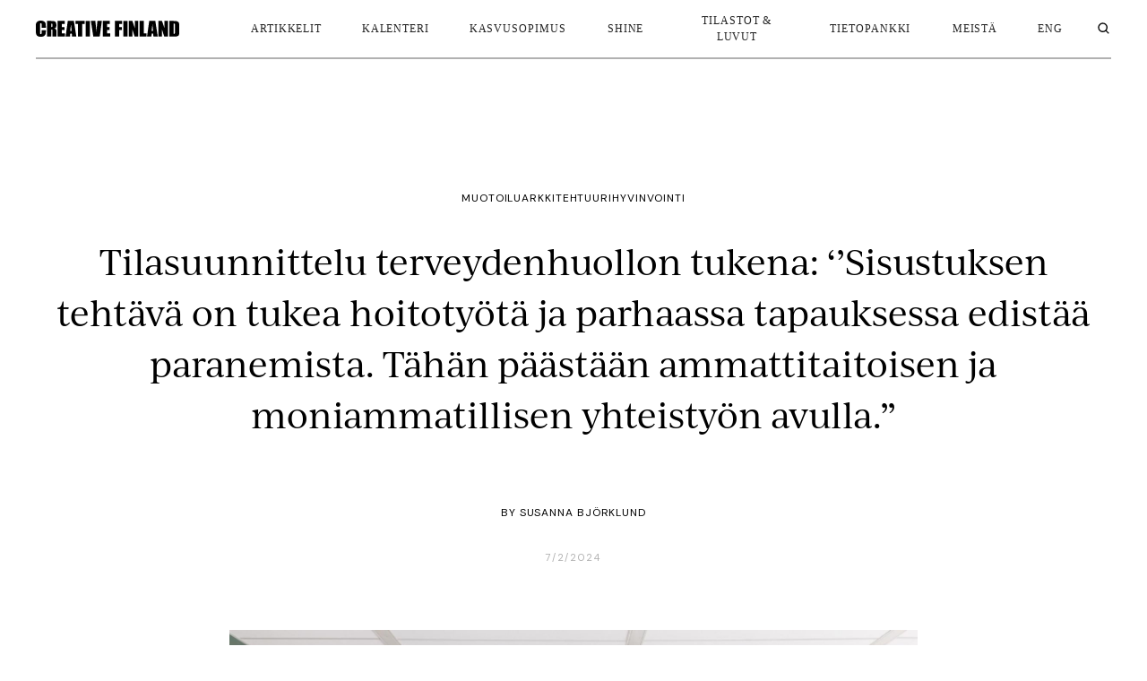

--- FILE ---
content_type: text/html
request_url: https://www.creativefinland.fi/post/tilasuunnittelu-terveydenhuollon-tukena
body_size: 33925
content:
<!DOCTYPE html><!-- This site was created in Webflow. https://webflow.com --><!-- Last Published: Thu Oct 02 2025 10:55:31 GMT+0000 (Coordinated Universal Time) --><html data-wf-domain="www.creativefinland.fi" data-wf-page="627a3754aa6e1b824f4ce2e2" data-wf-site="627a3754aa6e1b56944ce2cd" lang="fi" data-wf-collection="627a3754aa6e1b01464ce334" data-wf-item-slug="tilasuunnittelu-terveydenhuollon-tukena"><head><meta charset="utf-8"/><title>Tilasuunnittelu terveydenhuollon tukena: ‘’Sisustuksen tehtävä on tukea hoitotyötä ja parhaassa tapauksessa edistää paranemista. Tähän päästään ammattitaitoisen ja moniammatillisen yhteistyön avulla.” | Creative Finland</title><meta content="Vuoden 2022 sisustusarkkitehtitoimistoksi valittu Marko Nenosen ja Taina Lehtisen Protest Design suunnittelee sairaalakohteita yhteistyöprojekteissa, joiden tarpeet vaihtelevat laidasta laitaan." name="description"/><meta content="Tilasuunnittelu terveydenhuollon tukena: ‘’Sisustuksen tehtävä on tukea hoitotyötä ja parhaassa tapauksessa edistää paranemista. Tähän päästään ammattitaitoisen ja moniammatillisen yhteistyön avulla.” | Creative Finland" property="og:title"/><meta content="Vuoden 2022 sisustusarkkitehtitoimistoksi valittu Marko Nenosen ja Taina Lehtisen Protest Design suunnittelee sairaalakohteita yhteistyöprojekteissa, joiden tarpeet vaihtelevat laidasta laitaan." property="og:description"/><meta content="https://cdn.prod.website-files.com/627a3754aa6e1b32224ce2d5/65b0df082a07f741a677c0a6_protest-design-ornamo-1920x1281.jpg" property="og:image"/><meta content="Tilasuunnittelu terveydenhuollon tukena: ‘’Sisustuksen tehtävä on tukea hoitotyötä ja parhaassa tapauksessa edistää paranemista. Tähän päästään ammattitaitoisen ja moniammatillisen yhteistyön avulla.” | Creative Finland" property="twitter:title"/><meta content="Vuoden 2022 sisustusarkkitehtitoimistoksi valittu Marko Nenosen ja Taina Lehtisen Protest Design suunnittelee sairaalakohteita yhteistyöprojekteissa, joiden tarpeet vaihtelevat laidasta laitaan." property="twitter:description"/><meta content="https://cdn.prod.website-files.com/627a3754aa6e1b32224ce2d5/65b0df082a07f741a677c0a6_protest-design-ornamo-1920x1281.jpg" property="twitter:image"/><meta property="og:type" content="website"/><meta content="summary_large_image" name="twitter:card"/><meta content="width=device-width, initial-scale=1" name="viewport"/><meta content="g7JW3_8kkxBnJNISRXKIIrKMxihSHmlmpaLwvaXqy9s" name="google-site-verification"/><meta content="Webflow" name="generator"/><link href="https://cdn.prod.website-files.com/627a3754aa6e1b56944ce2cd/css/creativefinland.webflow.shared.98ebd8915.min.css" rel="stylesheet" type="text/css"/><link href="https://fonts.googleapis.com" rel="preconnect"/><link href="https://fonts.gstatic.com" rel="preconnect" crossorigin="anonymous"/><script src="https://ajax.googleapis.com/ajax/libs/webfont/1.6.26/webfont.js" type="text/javascript"></script><script type="text/javascript">WebFont.load({  google: {    families: ["DM Sans:regular,italic,700"]  }});</script><script type="text/javascript">!function(o,c){var n=c.documentElement,t=" w-mod-";n.className+=t+"js",("ontouchstart"in o||o.DocumentTouch&&c instanceof DocumentTouch)&&(n.className+=t+"touch")}(window,document);</script><link href="https://cdn.prod.website-files.com/627a3754aa6e1b56944ce2cd/65944d4ef1e5d7fd4594adf4_favicon-32x32.png" rel="shortcut icon" type="image/x-icon"/><link href="https://cdn.prod.website-files.com/627a3754aa6e1b56944ce2cd/65944d089d2a6bea822abf6a_logo%20kirjaimet%20(2048%20x%202048%20px).jpeg" rel="apple-touch-icon"/><link href="rss.xml" rel="alternate" title="RSS Feed" type="application/rss+xml"/><!-- Please keep this css code to improve the font quality-->
<style>
  * {
  -webkit-font-smoothing: antialiased;
  -moz-osx-font-smoothing: grayscale;
}
</style>

<!-- Ivy Journal font link -->
<link href="//cloud.typenetwork.com/projects/6532/fontface.css/" rel="stylesheet" type="text/css">

<!-- Cookie Consent -->
<script async src="https://cdn.jsdelivr.net/npm/@finsweet/cookie-consent@1/fs-cc.js" fs-cc-mode="opt-in"></script>
<!-- Please go to https://www.finsweet.com/cookie-consent/ for full setup instructions -->

<!-- Google Tag Manager -->
<script>(function(w,d,s,l,i){w[l]=w[l]||[];w[l].push({'gtm.start':
new Date().getTime(),event:'gtm.js'});var f=d.getElementsByTagName(s)[0],
j=d.createElement(s),dl=l!='dataLayer'?'&l='+l:'';j.async=true;j.src=
'https://www.googletagmanager.com/gtm.js?id='+i+dl;f.parentNode.insertBefore(j,f);
})(window,document,'script','dataLayer','GTM-MG665GT');</script>
<!-- End Google Tag Manager -->

<!-- For Newsletter Popup -->
<script src="https://cdnjs.cloudflare.com/ajax/libs/js-cookie/2.2.1/js.cookie.min.js" ></script>
<!-- Hotjar Tracking Code for https://www.creativefinland.fi/ -->
<script>
    (function(h,o,t,j,a,r){
        h.hj=h.hj||function(){(h.hj.q=h.hj.q||[]).push(arguments)};
        h._hjSettings={hjid:3811159,hjsv:6};
        a=o.getElementsByTagName('head')[0];
        r=o.createElement('script');r.async=1;
        r.src=t+h._hjSettings.hjid+j+h._hjSettings.hjsv;
        a.appendChild(r);
    })(window,document,'https://static.hotjar.com/c/hotjar-','.js?sv=');
</script>
<!-- [Attributes by Finsweet] Modal -->
<script async src="https://cdn.jsdelivr.net/npm/@finsweet/attributes-modal@1/modal.js"></script><!-- [Attributes by Finsweet] CMS Filter -->
<script async src="https://cdn.jsdelivr.net/npm/@finsweet/attributes-cmsfilter@1/cmsfilter.js"></script>
</head><body><div class="global-styles w-embed"><style>

/* Snippet gets rid of top margin on first element in any rich text*/
.w-richtext>:first-child {
	margin-top: 0;
}

/* Snippet gets rid of bottom margin on last element in any rich text*/
.w-richtext>:last-child, .w-richtext ol li:last-child, .w-richtext ul li:last-child {
	margin-bottom: 0;
}

/* Snippet prevents all click and hover interaction with an element */
.clickable-off {
	pointer-events: none;
}

/* Snippet enables all click and hover interaction with an element */
.clickable-on{
  pointer-events: auto;
}

/* Snippet enables you to add class of div-square which creates and maintains a 1:1 dimension of a div.*/
.div-square::after {
	content: "";
	display: block;
	padding-bottom: 100%;
}

/*Hide focus outline for main content element*/
main:focus-visible {
	outline: -webkit-focus-ring-color auto 0px;
}

/* Make sure containers never lose their center alignment*/
.container-medium, .container-small, .container-large {
	margin-right: auto !important;
	margin-left: auto !important;
}

/*Reset buttons, and links styles*/
a {
	color: inherit;
	text-decoration: inherit;
	font-size: inherit;
}

/*Apply "..." after 3 lines of text */
.text-style-3lines {
	display: -webkit-box;
	overflow: hidden;
	-webkit-line-clamp: 3;
	-webkit-box-orient: vertical;
}

/*Apply "..." after 2 lines of text */
.text-style-2lines {
	display: -webkit-box;
	overflow: hidden;
	-webkit-line-clamp: 2;
	-webkit-box-orient: vertical;
}

/*no underlines in tags */
.article-filter_category-tag {
	text-decoration: none !important; 
}


/* Ivy Journal fiksaus */
.blog-article-h1 {
    font-family: "Ivy Journal Reg";
    font-display: swap;
    font-style: normal;
    font-weight: normal;}
    
.blog-rich-text blockquote {
    font-family: "Ivy Journal Reg";
    font-display: swap;
    font-style: normal;
    font-weight: normal;}
    
</style></div><div class="nav-wrapper"><div data-animation="default" class="nav_component w-nav" data-easing2="ease-out-quint" data-easing="ease-out-quint" data-collapse="medium" data-w-id="7bea8700-705a-5d82-ff76-f5165e5ecf4a" role="banner" data-duration="400" data-doc-height="1"><a href="#" id="skip-link" class="nav_skip-to-main-link">Hyppää navigaation yli</a><div class="nav_container"><a href="/" class="nav_logo-link w-inline-block"><img src="https://cdn.prod.website-files.com/627a3754aa6e1b56944ce2cd/6284af4ab40cd342ebc033fd_creative-finland-logo.svg" loading="lazy" alt="" class="nav_link-logo home-page"/></a><nav role="navigation" class="nav_menu w-nav-menu"><div class="nav_link-wrapper"><div class="hide-desktop-only"><a href="/" class="nav_link first w-nav-link">Etusivu</a></div><a href="/artikkelit" class="nav_link first w-nav-link">Artikkelit</a><a href="/kalenteri" class="nav_link w-nav-link">Kalenteri</a><a href="/kasvusopimus" class="nav_link w-nav-link">Kasvusopimus</a><div data-hover="false" data-delay="100" class="nav_dropdown-menu w-dropdown"><div class="nav_dropdown-toggle w-dropdown-toggle"><div>Shine</div></div><nav class="nav_dropdown-list w-dropdown-list"><div class="nav_dropdown-links-wrapper"><a href="/shine/helsinki" class="nav_dropdown-link w-dropdown-link">Helsinki</a></div></nav></div><a href="/tilastot-luvut" class="nav_link w-nav-link">Tilastot &amp; luvut</a><div data-hover="false" data-delay="100" class="nav_dropdown-menu w-dropdown"><div class="nav_dropdown-toggle w-dropdown-toggle"><div>Tietopankki</div></div><nav class="nav_dropdown-list w-dropdown-list"><div class="nav_dropdown-links-wrapper"><a href="/julkaisut" class="nav_dropdown-link w-dropdown-link">Julkaisut</a><a href="/toimialajarjestot" class="nav_dropdown-link w-dropdown-link">Toimialajärjestöt</a><a href="/yrityspalvelut" rel="noopener" class="nav_dropdown-link w-dropdown-link">Yrityspalvelut</a></div></nav></div><a href="/meista" class="nav_link w-nav-link">MEistä</a><a href="https://www.creativefinland.org/" class="nav_link w-nav-link">Eng</a><a href="/search" class="nav_link is-mobile w-inline-block"><div class="icon-embed-medium w-embed"><svg xmlns="http://www.w3.org/2000/svg" xmlns:xlink="http://www.w3.org/1999/xlink" aria-hidden="true" role="img" class="iconify iconify--bx" width="100%" height="100%" preserveAspectRatio="xMidYMid meet" viewBox="0 0 24 24"><path fill="currentColor" d="M10 18a7.952 7.952 0 0 0 4.897-1.688l4.396 4.396l1.414-1.414l-4.396-4.396A7.952 7.952 0 0 0 18 10c0-4.411-3.589-8-8-8s-8 3.589-8 8s3.589 8 8 8m0-14c3.309 0 6 2.691 6 6s-2.691 6-6 6s-6-2.691-6-6s2.691-6 6-6"></path></svg></div><div>haku</div></a><div class="search_modal-1_component"><div fs-modal-element="open" role="button" aria-roledescription="open-modal-trigger" aria-controls="fs-modal-1-popup" aria-haspopup="dialog" aria-expanded="false" tabindex="0" class="search_modal-1_button"><div class="icon-embed-xxsmall w-embed"><svg xmlns="http://www.w3.org/2000/svg" xmlns:xlink="http://www.w3.org/1999/xlink" aria-hidden="true" role="img" class="iconify iconify--bx" width="100%" height="100%" preserveAspectRatio="xMidYMid meet" viewBox="0 0 24 24"><path fill="currentColor" d="M10 18a7.952 7.952 0 0 0 4.897-1.688l4.396 4.396l1.414-1.414l-4.396-4.396A7.952 7.952 0 0 0 18 10c0-4.411-3.589-8-8-8s-8 3.589-8 8s3.589 8 8 8m0-14c3.309 0 6 2.691 6 6s-2.691 6-6 6s-6-2.691-6-6s2.691-6 6-6"></path></svg></div></div><div id="fs-modal-1-popup" role="dialog" aria-modal="true" aria-labelledby="fs-modal-1-heading" fs-modal-element="modal" class="search_modal-1_popup"><div fs-modal-element="close" aria-hidden="true" class="search_modal-1_cover"></div><div class="search_modal-1_wrapper"><div class="search_modal-1_content"><div id="fs-modal-1-heading" class="search_modal-1_heading">Hae aihetta tai artikkelia</div><form action="/search" id="w-node-_4c32828e-8977-2f4a-1e28-ba1f74a88c19-74a88c0f" class="search_search-wrapper w-form"><label for="search-2" class="search_search-field">Search</label><input class="search_search-input w-input" maxlength="256" name="query" placeholder="Hae" type="search" id="search" required=""/><input type="submit" class="button is-search w-button" value="Hae"/></form></div><div fs-modal-element="close" role="button" aria-roledescription="close-modal-trigger" aria-controls="fs-modal-1-popup" aria-label="Close modal" tabindex="0" aria-expanded="false" class="search_modal-1_close"><div class="search_modal-1_close-icon w-embed"><svg xmlns="http://www.w3.org/2000/svg" aria-hidden="true" viewBox="0 0 24 24">
<path fill="CurrentColor" d="M14.5,12l9-9c0.7-0.7,0.7-1.8,0-2.5c-0.7-0.7-1.8-0.7-2.5,0l-9,9l-9-9c-0.7-0.7-1.8-0.7-2.5,0 c-0.7,0.7-0.7,1.8,0,2.5l9,9l-9,9c-0.7,0.7-0.7,1.8,0,2.5c0.7,0.7,1.8,0.7,2.5,0l9-9l9,9c0.7,0.7,1.8,0.7,2.5,0 c0.7-0.7,0.7-1.8,0-2.5L14.5,12z"/>
</svg></div></div></div></div></div></div><div class="hide-desktop-only"><div class="mobile-menu-info_component"><div class="mobile-menu-info_some-wrapper"><div class="mobile-menu-info_list-wrapper w-dyn-list"><div role="list" class="mobile-menu-info_list w-dyn-items"><div role="listitem" class="mobile-menu-info_list-item w-dyn-item"><div class="mobile-menu-info_some-link-wrapper"><div class="margin-right margin-small"><a rel="noopener" href="http://www.instagram.com/creativefinland/" target="_blank" class="some-links_link w-inline-block"><div class="icon-1x1-small w-embed"><svg  aria-hidden="true" role="img" fill=currentColor viewBox="0 0 24 24" xmlns="http://www.w3.org/2000/svg"><title>Instagram icon</title><path d="M12 0C8.74 0 8.333.015 7.053.072 5.775.132 4.905.333 4.14.63c-.789.306-1.459.717-2.126 1.384S.935 3.35.63 4.14C.333 4.905.131 5.775.072 7.053.012 8.333 0 8.74 0 12s.015 3.667.072 4.947c.06 1.277.261 2.148.558 2.913.306.788.717 1.459 1.384 2.126.667.666 1.336 1.079 2.126 1.384.766.296 1.636.499 2.913.558C8.333 23.988 8.74 24 12 24s3.667-.015 4.947-.072c1.277-.06 2.148-.262 2.913-.558.788-.306 1.459-.718 2.126-1.384.666-.667 1.079-1.335 1.384-2.126.296-.765.499-1.636.558-2.913.06-1.28.072-1.687.072-4.947s-.015-3.667-.072-4.947c-.06-1.277-.262-2.149-.558-2.913-.306-.789-.718-1.459-1.384-2.126C21.319 1.347 20.651.935 19.86.63c-.765-.297-1.636-.499-2.913-.558C15.667.012 15.26 0 12 0zm0 2.16c3.203 0 3.585.016 4.85.071 1.17.055 1.805.249 2.227.415.562.217.96.477 1.382.896.419.42.679.819.896 1.381.164.422.36 1.057.413 2.227.057 1.266.07 1.646.07 4.85s-.015 3.585-.074 4.85c-.061 1.17-.256 1.805-.421 2.227-.224.562-.479.96-.899 1.382-.419.419-.824.679-1.38.896-.42.164-1.065.36-2.235.413-1.274.057-1.649.07-4.859.07-3.211 0-3.586-.015-4.859-.074-1.171-.061-1.816-.256-2.236-.421-.569-.224-.96-.479-1.379-.899-.421-.419-.69-.824-.9-1.38-.165-.42-.359-1.065-.42-2.235-.045-1.26-.061-1.649-.061-4.844 0-3.196.016-3.586.061-4.861.061-1.17.255-1.814.42-2.234.21-.57.479-.96.9-1.381.419-.419.81-.689 1.379-.898.42-.166 1.051-.361 2.221-.421 1.275-.045 1.65-.06 4.859-.06l.045.03zm0 3.678c-3.405 0-6.162 2.76-6.162 6.162 0 3.405 2.76 6.162 6.162 6.162 3.405 0 6.162-2.76 6.162-6.162 0-3.405-2.76-6.162-6.162-6.162zM12 16c-2.21 0-4-1.79-4-4s1.79-4 4-4 4 1.79 4 4-1.79 4-4 4zm7.846-10.405c0 .795-.646 1.44-1.44 1.44-.795 0-1.44-.646-1.44-1.44 0-.794.646-1.439 1.44-1.439.793-.001 1.44.645 1.44 1.439z"/></svg></div></a></div><div class="margin-right margin-small"><a rel="noopener" href="https://www.facebook.com/creativefinland" target="_blank" class="some-links_link w-inline-block"><div class="icon-1x1-small w-embed"><svg aria-hidden="true" role="img" fill='currentColor' xmlns="http://www.w3.org/2000/svg" viewBox="0 0 24 24"><title>Facebook icon</title><path d="M24 12.073c0-6.627-5.373-12-12-12s-12 5.373-12 12c0 5.99 4.388 10.954 10.125 11.854v-8.385H7.078v-3.47h3.047V9.43c0-3.007 1.792-4.669 4.533-4.669 1.312 0 2.686.235 2.686.235v2.953H15.83c-1.491 0-1.956.925-1.956 1.874v2.25h3.328l-.532 3.47h-2.796v8.385C19.612 23.027 24 18.062 24 12.073z"/></svg></div></a></div><div class="margin-right margin-small"><a rel="noopener" href="https://soundcloud.com/user-602627814" target="_blank" class="some-links_link w-inline-block"><div class="icon-1x1-small w-embed"><svg aria-hidden="true" fill='currentColor' role="img" viewBox="0 0 24 24" xmlns="http://www.w3.org/2000/svg"><title>SoundCloud icon</title><path d="M1.175 12.225c-.051 0-.094.046-.101.1l-.233 2.154.233 2.105c.007.058.05.098.101.098.05 0 .09-.04.099-.098l.255-2.105-.27-2.154c0-.057-.045-.1-.09-.1m-.899.828c-.06 0-.091.037-.104.094L0 14.479l.165 1.308c0 .055.045.094.09.094s.089-.045.104-.104l.21-1.319-.21-1.334c0-.061-.044-.09-.09-.09m1.83-1.229c-.061 0-.12.045-.12.104l-.21 2.563.225 2.458c0 .06.045.12.119.12.061 0 .105-.061.121-.12l.254-2.474-.254-2.548c-.016-.06-.061-.12-.121-.12m.945-.089c-.075 0-.135.06-.15.135l-.193 2.64.21 2.544c.016.077.075.138.149.138.075 0 .135-.061.15-.15l.24-2.532-.24-2.623c0-.075-.06-.135-.135-.135l-.031-.017zm1.155.36c-.005-.09-.075-.149-.159-.149-.09 0-.158.06-.164.149l-.217 2.43.2 2.563c0 .09.075.157.159.157.074 0 .148-.068.148-.158l.227-2.563-.227-2.444.033.015zm.809-1.709c-.101 0-.18.09-.18.181l-.21 3.957.187 2.563c0 .09.08.164.18.164.094 0 .174-.09.18-.18l.209-2.563-.209-3.972c-.008-.104-.088-.18-.18-.18m.959-.914c-.105 0-.195.09-.203.194l-.18 4.872.165 2.548c0 .12.09.209.195.209.104 0 .194-.089.21-.209l.193-2.548-.192-4.856c-.016-.12-.105-.21-.21-.21m.989-.449c-.121 0-.211.089-.225.209l-.165 5.275.165 2.52c.014.119.104.225.225.225.119 0 .225-.105.225-.225l.195-2.52-.196-5.275c0-.12-.105-.225-.225-.225m1.245.045c0-.135-.105-.24-.24-.24-.119 0-.24.105-.24.24l-.149 5.441.149 2.503c.016.135.121.24.256.24s.24-.105.24-.24l.164-2.503-.164-5.456-.016.015zm.749-.134c-.135 0-.255.119-.255.254l-.15 5.322.15 2.473c0 .15.12.255.255.255s.255-.12.255-.27l.15-2.474-.165-5.307c0-.148-.12-.27-.271-.27m1.005.166c-.164 0-.284.135-.284.285l-.103 5.143.135 2.474c0 .149.119.277.284.277.149 0 .271-.12.284-.285l.121-2.443-.135-5.112c-.012-.164-.135-.285-.285-.285m1.184-.945c-.045-.029-.105-.044-.165-.044s-.119.015-.165.044c-.09.054-.149.15-.149.255v.061l-.104 6.048.115 2.449v.008c.008.06.03.135.074.18.058.061.142.104.234.104.08 0 .158-.044.209-.09.058-.06.091-.135.091-.225l.015-.24.117-2.203-.135-6.086c0-.104-.061-.193-.135-.239l-.002-.022zm1.006-.547c-.045-.045-.09-.061-.15-.061-.074 0-.149.016-.209.061-.075.061-.119.15-.119.24v.029l-.137 6.609.076 1.215.061 1.185c0 .164.148.314.328.314.181 0 .33-.15.33-.329l.15-2.414-.15-6.637c0-.12-.074-.221-.165-.277m8.934 3.777c-.405 0-.795.086-1.139.232-.24-2.654-2.46-4.736-5.188-4.736-.659 0-1.305.135-1.889.359-.225.09-.27.18-.285.359v9.368c.016.18.15.33.33.345h8.185C22.681 17.218 24 15.914 24 14.28s-1.319-2.952-2.938-2.952"/></svg></div></a></div><div class="margin-right margin-small"><a rel="noopener" href="https://twitter.com/creativefinland" target="_blank" class="some-links_link w-inline-block"><div class="icon-1x1-small w-embed"><svg aria-hidden="true" role="img" fill=currentColor xmlns="http://www.w3.org/2000/svg" viewBox="0 0 24 24"><title>Twitter icon</title><path d="M23.953 4.57a10 10 0 01-2.825.775 4.958 4.958 0 002.163-2.723c-.951.555-2.005.959-3.127 1.184a4.92 4.92 0 00-8.384 4.482C7.69 8.095 4.067 6.13 1.64 3.162a4.822 4.822 0 00-.666 2.475c0 1.71.87 3.213 2.188 4.096a4.904 4.904 0 01-2.228-.616v.06a4.923 4.923 0 003.946 4.827 4.996 4.996 0 01-2.212.085 4.936 4.936 0 004.604 3.417 9.867 9.867 0 01-6.102 2.105c-.39 0-.779-.023-1.17-.067a13.995 13.995 0 007.557 2.209c9.053 0 13.998-7.496 13.998-13.985 0-.21 0-.42-.015-.63A9.935 9.935 0 0024 4.59z"/></svg></div></a></div></div></div></div></div></div><div class="mobile-menu-info_link-wrapper"><div class="margin-bottom margin-xsmall"><a href="/avoimet-tyopaikat">Avoimet työ- ja harjoittelupaikat</a></div><div class="margin-bottom margin-xsmall"><a href="/selosteet/saavutettavuusseloste">Saavtettavuusseloste</a></div><div class="margin-bottom margin-xsmall"><a href="/selosteet/tietosuojaseloste">Tietoturvaseloste</a></div><div class="margin-bottom margin-xsmall"><a href="/selosteet/evastepolitiikka">Evästepolitiikka</a></div><div class="margin-bottom margin-xsmall"><a href="/meista">Yhteystiedot</a></div></div></div></div></nav><div class="nav_menu-button w-nav-button"><div data-is-ix2-target="1" class="nav_menu-icon" data-w-id="7bea8700-705a-5d82-ff76-f5165e5ecf52" data-animation-type="lottie" data-src="https://cdn.prod.website-files.com/627a3754aa6e1b56944ce2cd/627ce3d62fd6dca1efaf349a_creative-finland-hamburger.json" data-loop="0" data-direction="1" data-autoplay="0" data-renderer="svg" data-default-duration="0.9009008642064572" data-duration="0" data-ix2-initial-state="0"></div></div></div></div></div><div class="page-wrapper"><main id="main" class="main-wrapper"><section class="section-blog-article-header"><div class="page-padding"><div class="container-large"><div class="padding-vertical padding-article-hero"><div class="blog-article-header_component"><div class="blog-article-info_category-list-wrapper w-dyn-list"><div role="list" class="blog-article-info_category-list w-dyn-items"><div role="listitem" class="blog-article-info_category-list-item w-dyn-item"><a href="/kategoriat/muotoilu" class="blog-article-info_category-list-lin">Muotoilu</a></div><div role="listitem" class="blog-article-info_category-list-item w-dyn-item"><a href="/kategoriat/arkkitehtuuri" class="blog-article-info_category-list-lin">Arkkitehtuuri</a></div><div role="listitem" class="blog-article-info_category-list-item w-dyn-item"><a href="/kategoriat/hyvinvointi" class="blog-article-info_category-list-lin">Hyvinvointi</a></div></div></div><div class="margin-bottom"><h1 class="blog-article-h1">Tilasuunnittelu terveydenhuollon tukena: ‘’Sisustuksen tehtävä on tukea hoitotyötä ja parhaassa tapauksessa edistää paranemista. Tähän päästään ammattitaitoisen ja moniammatillisen yhteistyön avulla.”</h1></div><div class="blog-article-info_component"><div class="margin-bottom margin-another-custom"><div class="blog-article-info_small-wrap"><div class="blog-article-info_inline-text">By </div><div class="blog-article-info_inline-text">Susanna Björklund</div><div class="blog-article-info_inline-text w-condition-invisible">Creative Finland</div></div></div><div class="blog-article-info_small-wrap"><div class="blog-article-info_inline-text smaller">7/2/2024</div></div><div class="blog-article-info_small-wrap w-condition-invisible"><div class="blog-article-info_inline-text smaller w-dyn-bind-empty"></div><div class="blog-article-info_inline-text smaller"> min read</div></div></div></div></div></div></div></section><section class="section-blog-article-content"><div class="page-padding"><div class="container-small"><div class="padding-vertical"><div class="max-width-full"><div class="blog-article-content_component"><div data-w-id="dae69668-2ca3-e70c-1d20-a103a1a8cdaf" style="opacity:0" class="blog-article-content_podcast w-condition-invisible"><div class="margin-bottom margin-small"><a rel="noopener" href="#" class="article_podcast-link w-inline-block w-condition-invisible"><div>Kuuntele Spotifyssä</div></a></div><div class="margin-bottom margin-small"><a rel="noopener" href="#" class="article_podcast-link alt w-inline-block w-condition-invisible"><div>Kuuntele Soundcloudissa</div></a></div><div class="margin-bottom margin-medium w-condition-invisible"><div><div tabindex="0" role="button" aria-expanded="false" aria-controls="faq-content" data-w-id="38bc0319-8aa9-74ce-ea7e-43a61e7bd1b3" class="faq_question-wrapper"><div>Näytä podcastin litteroitu versio</div><div class="faq_plus-wrapper"><div style="-webkit-transform:translate3d(0, 0, 0) scale3d(1, 1, 1) rotateX(0) rotateY(0) rotateZ(0deg) skew(0, 0);-moz-transform:translate3d(0, 0, 0) scale3d(1, 1, 1) rotateX(0) rotateY(0) rotateZ(0deg) skew(0, 0);-ms-transform:translate3d(0, 0, 0) scale3d(1, 1, 1) rotateX(0) rotateY(0) rotateZ(0deg) skew(0, 0);transform:translate3d(0, 0, 0) scale3d(1, 1, 1) rotateX(0) rotateY(0) rotateZ(0deg) skew(0, 0)" class="faq_plus-hor"></div><div class="faq_plus-vert"></div></div></div><div aria-hidden="true" style="height:0px" class="faq_answer-wrapper"><div class="faq_rich-text w-dyn-bind-empty w-richtext"></div></div></div></div></div><div class="margin-bottom margin-artikkeli-iso-vali"><img alt="Virtuaalikuva hoitoyksikön ruokailutilan sisustuksesta" loading="lazy" width="Auto" src="https://cdn.prod.website-files.com/627a3754aa6e1b32224ce2d5/65b0df082a07f741a677c0a6_protest-design-ornamo-1920x1281.jpg" sizes="100vw" srcset="https://cdn.prod.website-files.com/627a3754aa6e1b32224ce2d5/65b0df082a07f741a677c0a6_protest-design-ornamo-1920x1281-p-500.jpg 500w, https://cdn.prod.website-files.com/627a3754aa6e1b32224ce2d5/65b0df082a07f741a677c0a6_protest-design-ornamo-1920x1281-p-800.jpg 800w, https://cdn.prod.website-files.com/627a3754aa6e1b32224ce2d5/65b0df082a07f741a677c0a6_protest-design-ornamo-1920x1281-p-1080.jpg 1080w, https://cdn.prod.website-files.com/627a3754aa6e1b32224ce2d5/65b0df082a07f741a677c0a6_protest-design-ornamo-1920x1281-p-1600.jpg 1600w, https://cdn.prod.website-files.com/627a3754aa6e1b32224ce2d5/65b0df082a07f741a677c0a6_protest-design-ornamo-1920x1281.jpg 1920w" class="blog-article-content_image"/><img src="https://cdn.prod.website-files.com/627a3754aa6e1b32224ce2d5/65b0df082a07f741a677c0a6_protest-design-ornamo-1920x1281.jpg" loading="lazy" alt="Tilasuunnittelu terveydenhuollon tukena: ‘’Sisustuksen tehtävä on tukea hoitotyötä ja parhaassa tapauksessa edistää paranemista. Tähän päästään ammattitaitoisen ja moniammatillisen yhteistyön avulla.”" sizes="100vw" srcset="https://cdn.prod.website-files.com/627a3754aa6e1b32224ce2d5/65b0df082a07f741a677c0a6_protest-design-ornamo-1920x1281-p-500.jpg 500w, https://cdn.prod.website-files.com/627a3754aa6e1b32224ce2d5/65b0df082a07f741a677c0a6_protest-design-ornamo-1920x1281-p-800.jpg 800w, https://cdn.prod.website-files.com/627a3754aa6e1b32224ce2d5/65b0df082a07f741a677c0a6_protest-design-ornamo-1920x1281-p-1080.jpg 1080w, https://cdn.prod.website-files.com/627a3754aa6e1b32224ce2d5/65b0df082a07f741a677c0a6_protest-design-ornamo-1920x1281-p-1600.jpg 1600w, https://cdn.prod.website-files.com/627a3754aa6e1b32224ce2d5/65b0df082a07f741a677c0a6_protest-design-ornamo-1920x1281.jpg 1920w" class="blog-article-content_image w-condition-invisible"/><div class="margin-top margin-artikkeli-tiny"><p class="blog-article-content_image-text">Helsingin Syömishäiriökeskuksen keittiö, jonka on suunnitellut sisustusarkkitehtitoimisto Protest Design. KUVA: © Mikael Petterson Photography</p></div></div><div class="margin-bottom margin-artikkeli-iso-vali"><div class="blog-article_ingress w-richtext"><p>Vuoden 2022 sisustusarkkitehtitoimistoksi valittu Marko Nenosen ja Taina Lehtisen Protest Design suunnittelee sairaalakohteita yhteistyöprojekteissa, joiden tarpeet vaihtelevat laidasta laitaan.</p><p>‍</p></div></div><div class="blog-rich-text w-richtext"><p>Terveydenhuollon tilojen suunnittelu on oma maailmansa. Sairaaloiden, terveyskeskusten, hoitokotien ja muiden hoivaan liittyvien tilojen suunnittelussa pitää huomioida valtava määrä erilaisia yksityiskohtia.</p><p>Henkilökunnalla on omat uniikit tarpeensa ja jokaisella potilasryhmällä omansa. Hankkeissa pyritään toteuttamaan mahdollisimman hyvin viihtyvyys, turvallisuus, toimivuus ja helppous – parhaimmillaan myös lohtu ja tunne välittämisestä.</p><h2>Käyttäjälähtöisyys osana suunnitteluprosessia</h2><p>Yhteistä sairaalasuunnitteluprojekteille on usein sekä niiden pitkäkestoisuus, kallis hinta että yhteistyö useiden eri tahojen kanssa arkkitehdeistä hoitohenkilökuntaan. Siksi niitä simuloidaan usein virtuaalisuunnittelulla.</p><p>Järvenpään sosiaali- ja terveystalon suunnittelussa eri käyttäjäryhmät pääsivät osallistumaan suunnitteluun virtuaalimallin avulla hankkeen kaikissa vaiheissa. Henkilöstön lisäksi suunnittelussa kuultiin myös erilaisia kuntalaisryhmiä lapsista vanhuksiin. Kuntalaisille järjestettiin niin virtuaalimallia hyödyntäviä työpajoja kuin avoimien ovien tapahtuma rakennusvaiheessa.</p><p>‘’Veimme suunnittelua eteenpäin huolellisesti analysoidun palautteen perusteella. Tämä panostus ja yhteisöllinen suunnittelutapa on nostanut tyytyväisyyttä valmiisiin tiloihin ja luonut kohteesta merkityksellisemmän,” <strong>Marko Nenonen</strong> valottaa.</p><p>Käyttäjälähtöisyys sekä esteettömyys suunnittelun lähtökohtana korostuvat erityisesti terveydenhuollon tiloissa. Sairaalat ovat lukuisten ammattilaisten työpaikkoja, joiden toiminta pyörii koko vuorokauden ja vuoden ympäri. Työn luonne on raskasta, joten tilojen täytyy helpottaa ja tukea työtä niin paljon kuin mahdollista.</p><figure style="max-width:3900pxpx" class="w-richtext-align-fullwidth w-richtext-figure-type-image"><div><img src="https://cdn.prod.website-files.com/627a3754aa6e1b32224ce2d5/65b0e00f04a78566248afb00_tays-d-siipi-049-ornamo.jpg" loading="lazy" alt=""/></div><figcaption>Tampereen Yliopistollisen Sairaalan päärakennus, Tampere. Tampere University Hospital main building, Tampere KUVA: © Kuvio Oy / Anders Portman</figcaption></figure><h2>Viihtyisyys ja taiteen merkitys sairaalaympäristössä</h2><p>Tilojen viihtyisyys korostuu sairaalaolosuhteissa. Kodinomaisuutta pyritään lisäämään aina, kun se on mahdollista. Suunnittelussa pitää myös ottaa huomioon hygieniavaatimukset, puhdistettavuusominaisuudet ja kestävyys. Lisäksi sairaalat ovat huoltovarmuuskriittisiä kohteita.</p><p>Puumateriaalin käyttö koetaan yleisesti miellyttävänä ja rauhoittavana. Kasvien käyttäminen on sairaalaympäristössä haastavaa, joten rauhoittavia luontoaiheita voidaan tuoda mukaan sisustukseen esimerkiksi suurkuvatulosteiden avulla.</p><p>‘’Taide on tärkeä ihmisiä lohduttava elementti, johon sairaalaympäristössä budjetoidaan aina. Taidetta saadaan usein myös lahjoituksina’’, <strong>Taina Lehtinen</strong> kertoo.</p><h2>Syömishäiriökeskuksessa korostuu kodinomaisuus</h2><p>Protest Design on suunnitellut muun muassa Syömishäiriökeskukselle useita toimitiloja, joiden tarkoitus on osaltaan tukea ammattitaitoista hoito-, kuntoutus- ja terapiatyötä.</p><p>Jokaisella kohteella on omat erityispiirteensä. Syömishäiriökeskuksessa vältellään isoja heijastavia pintoja ja peilejä suihkutiloissa. Psykiatrisissa tiloissa ei käytetä mitään varusteita tai sisustuselementtejä, joita voisi käyttää satuttamistarkoituksessa.</p><p>Suunnittelun tavoitteissa painottuvat lämminhenkisyys ja kodinomaisuus erityisellä tavalla. Ympärivuorokautista hoitoa tarjoavan yksikön suunnittelussa neutraali värimaailma ja runsas puumateriaalin käyttö jättävät tilaa vaikeassa tilanteessa olevien asiakkaiden henkilökohtaisille esineille tai vaikkapa taideteoksille.</p><p>Turvallisuus tulee huomioida tarkkaan suunnittelun kaikissa vaiheissa aina pohjaratkaisuista valaistukseen sekä tilojen kalusteisiin ja varusteisiin. Lasipinnat lisäävät valoisuutta ja avoimuutta, mutta näkyvyys tilojen välillä tulee olla optimaalinen.</p><figure style="max-width:2601pxpx" class="w-richtext-align-fullwidth w-richtext-figure-type-image"><div><img src="https://cdn.prod.website-files.com/627a3754aa6e1b32224ce2d5/65b0e0b93b0e1437f54931dd_protest-design006-ornamo.jpg" loading="lazy" alt=""/></div><figcaption>Syömishäiriökeskus, Helsinki. KUVA: © Mikael Petterson Photography</figcaption></figure><p>‍</p><p>Sairaaloiden, kuten muidenkin julkisten tilojen suunnittelussa kiinnitetään erityistä huomiota myös fyysiseen turvallisuuteen. Avoimuutta ja luottamusta herättävillä tilasuunnitteluratkaisuilla on todettu olevan uhkaavaa käyttäytymistä vähentävä vaikutus. Henkilökunnalla tulee säilyä esteetön pääsy huoneesta toiseen. Yksityisyyteen kiinnitetään huomiota niin asiakkaiden kuin henkilöstön kohdalla.</p><h2>Tilojen suunnittelu tukee hoitotyötä</h2><p>Opasteet ovat tärkeässä roolissa sairaalaympäristössä. On turhauttavaa, jos isoissa ja sokkeloisissa tiloissa ei löydä helposti mitä etsii. Itseohjautuvuuteen kannustava opastejärjestelmä helpottaa myös henkilökunnan työtä.</p><p>”Opastejärjestelmän tulisi olla sellainen, jossa ilmoittautumispisteet, vuoronumerojärjestelmät, kalusteet, fyysiset opasteet, ääniopasteet, valaistus, värit ja grafiikka muodostavat toisiaan tukevan kokonaisuuden,” Nenonen sanoo.</p><p>Nenosen ja Lehtisen mukaan tilassa olemisen täytyy olla helppoa varsinkin silloin, kun kaikki muu saattaa olla vaikeaa.</p><p>‘’Sairaalaympäristöjen suunnittelussa sisustuksen tehtävä on tukea hoitotyötä ja parhaassa tapauksessa edistää paranemista. Tähän päästään ammattitaitoisen ja moniammatillisen yhteistyön avulla, johon yhdistetään myös uutta näkemystä ja rohkeutta poiketa totutuista kaavoista,” Nenonen ja Lehtinen kertovat.</p><figure style="max-width:2801pxpx" class="w-richtext-align-fullwidth w-richtext-figure-type-image"><div><img src="https://cdn.prod.website-files.com/627a3754aa6e1b32224ce2d5/65b0e1b4982351e41c663c19_Protest-design-suunnittelijat.jpg" loading="lazy" alt=""/></div><figcaption>Taina Lehtinen ja Marko Nenonen, Protest Design. </figcaption></figure><p><a href="https://www.ornamo.fi/artikkeli/tilasuunnittelu-terveydenhuollon-tukena/">Artikkeli</a> on alun perin julkaistu Ornamon sivuilla 2022.</p><p><em>Creative Finland toimii strategisessa yhteistyössä Business Finlandin sekä työ- ja elinkeinoministeriön ja opetus- ja kulttuuriministeriön kanssa.</em></p><p>‍</p></div></div></div></div></div></div></section><section class="section-blog-article-kilkkeet"><div class="page-padding"><div class="container-small"><div class="padding-vertical padding-medium"><div class="max-width-full"><div class="margin-bottom margin-huge"><div class="blog-article-bottom-info_component"><div id="w-node-de9ea715-62f4-b545-9478-2579a376f4e3-4f4ce2e2" class="blog-article-bottom-info_title-wrapper"><div>Info</div></div><div id="w-node-_37483df8-a9f0-8bbb-7725-e614b6472aca-4f4ce2e2" class="blog-article-bottom-info_text-wrapper"><div id="w-node-cf1ef4c6-ca0a-823f-0cb5-a9efa8789fcf-4f4ce2e2" class="w-richtext"><p>Protest Design</p><p>Taina Lehtisen ja Marko Nenosen yritys Protest Design tekee sairaalakohteiden lisäksi monialaista työtä Suomessa ja maailmalla.<br/>Toimisto suunnittelee muun muassa Suomen suurlähetystöjä, konsulaatteja, myymälöitä ja ravintoloita sekä tekee opaste- ja konseptisuunnittelua.<br/>Käyttäjälähtöisen suunnittelutyön myötä Protest Design on kehittänyt suunnittelun tueksi työkaluja, jotka palvelevat työympäristöjen suunnittelua myös muilla toimialoilla.</p><p>‍</p></div></div></div></div><div class="margin-bottom margin-huge w-condition-invisible"><div class="blog-article-download_component w-condition-invisible"><a href="#" class="blog-article-download_link-block w-inline-block"><div class="blog-article-download_file-name w-dyn-bind-empty"></div><div class="blog-article-download_small-text">Lataa PDF</div></a></div></div><div class="margin-bottom margin-large w-condition-invisible"><div class="blog-article-author_component w-condition-invisible"><div id="w-node-cc3fd439-fe63-e044-3da0-f349a2bcb8bc-4f4ce2e2" class="blog-article-author_title-wrapper"><div>Lisätietoa</div></div><div id="w-node-cc3fd439-fe63-e044-3da0-f349a2bcb8bf-4f4ce2e2" class="blog-article-author_text-wrapper"><div id="w-node-cc3fd439-fe63-e044-3da0-f349a2bcb8c0-4f4ce2e2" class="blog-article-author_list-wrapper w-dyn-list"><div class="w-dyn-empty"><div>No items found.</div></div></div></div></div></div><div class="margin-bottom margin-large"><div class="html-embed w-embed"><a class="blog-article-some_link" href="https://www.facebook.com/sharer/sharer.php?u=&t=" title="Share on Facebook" target="_blank" onclick="window.open('https://www.facebook.com/sharer/sharer.php?u=' + encodeURIComponent(document.URL) + '&t=' + encodeURIComponent(document.URL)); return false;">
<svg height="2rem" wight="2rem" aria-hidden="true" role="img" fill='currentColor' xmlns="http://www.w3.org/2000/svg" viewBox="0 0 24 24"><title>Facebook icon</title><path d="M24 12.073c0-6.627-5.373-12-12-12s-12 5.373-12 12c0 5.99 4.388 10.954 10.125 11.854v-8.385H7.078v-3.47h3.047V9.43c0-3.007 1.792-4.669 4.533-4.669 1.312 0 2.686.235 2.686.235v2.953H15.83c-1.491 0-1.956.925-1.956 1.874v2.25h3.328l-.532 3.47h-2.796v8.385C19.612 23.027 24 18.062 24 12.073z"/></svg>
</a>

<a class="blog-article-some_link" href="https://www.instagram.com/creativefinland/?hl=fi" target="_blank">
<svg height="2rem" wight="2rem" aria-hidden="true" role="img" fill=currentColor viewBox="0 0 24 24" xmlns="http://www.w3.org/2000/svg"><title>Instagram icon</title><path d="M12 0C8.74 0 8.333.015 7.053.072 5.775.132 4.905.333 4.14.63c-.789.306-1.459.717-2.126 1.384S.935 3.35.63 4.14C.333 4.905.131 5.775.072 7.053.012 8.333 0 8.74 0 12s.015 3.667.072 4.947c.06 1.277.261 2.148.558 2.913.306.788.717 1.459 1.384 2.126.667.666 1.336 1.079 2.126 1.384.766.296 1.636.499 2.913.558C8.333 23.988 8.74 24 12 24s3.667-.015 4.947-.072c1.277-.06 2.148-.262 2.913-.558.788-.306 1.459-.718 2.126-1.384.666-.667 1.079-1.335 1.384-2.126.296-.765.499-1.636.558-2.913.06-1.28.072-1.687.072-4.947s-.015-3.667-.072-4.947c-.06-1.277-.262-2.149-.558-2.913-.306-.789-.718-1.459-1.384-2.126C21.319 1.347 20.651.935 19.86.63c-.765-.297-1.636-.499-2.913-.558C15.667.012 15.26 0 12 0zm0 2.16c3.203 0 3.585.016 4.85.071 1.17.055 1.805.249 2.227.415.562.217.96.477 1.382.896.419.42.679.819.896 1.381.164.422.36 1.057.413 2.227.057 1.266.07 1.646.07 4.85s-.015 3.585-.074 4.85c-.061 1.17-.256 1.805-.421 2.227-.224.562-.479.96-.899 1.382-.419.419-.824.679-1.38.896-.42.164-1.065.36-2.235.413-1.274.057-1.649.07-4.859.07-3.211 0-3.586-.015-4.859-.074-1.171-.061-1.816-.256-2.236-.421-.569-.224-.96-.479-1.379-.899-.421-.419-.69-.824-.9-1.38-.165-.42-.359-1.065-.42-2.235-.045-1.26-.061-1.649-.061-4.844 0-3.196.016-3.586.061-4.861.061-1.17.255-1.814.42-2.234.21-.57.479-.96.9-1.381.419-.419.81-.689 1.379-.898.42-.166 1.051-.361 2.221-.421 1.275-.045 1.65-.06 4.859-.06l.045.03zm0 3.678c-3.405 0-6.162 2.76-6.162 6.162 0 3.405 2.76 6.162 6.162 6.162 3.405 0 6.162-2.76 6.162-6.162 0-3.405-2.76-6.162-6.162-6.162zM12 16c-2.21 0-4-1.79-4-4s1.79-4 4-4 4 1.79 4 4-1.79 4-4 4zm7.846-10.405c0 .795-.646 1.44-1.44 1.44-.795 0-1.44-.646-1.44-1.44 0-.794.646-1.439 1.44-1.439.793-.001 1.44.645 1.44 1.439z"/></svg>
</a>

<a 
	class="blog-article-some_link" 
	href="https://twitter.com/intent/tweet?" 
	target="_blank" title="Tweet" 
	onclick="window.open('https://twitter.com/intent/tweet?text=' + encodeURIComponent(document.title) + ':%20 ' + encodeURIComponent(document.URL)); return false;"
	>
<svg height="2rem" wight="2rem" aria-hidden="true" role="img" fill=currentColor xmlns="http://www.w3.org/2000/svg" viewBox="0 0 24 24"><title>Twitter icon</title><path d="M23.953 4.57a10 10 0 01-2.825.775 4.958 4.958 0 002.163-2.723c-.951.555-2.005.959-3.127 1.184a4.92 4.92 0 00-8.384 4.482C7.69 8.095 4.067 6.13 1.64 3.162a4.822 4.822 0 00-.666 2.475c0 1.71.87 3.213 2.188 4.096a4.904 4.904 0 01-2.228-.616v.06a4.923 4.923 0 003.946 4.827 4.996 4.996 0 01-2.212.085 4.936 4.936 0 004.604 3.417 9.867 9.867 0 01-6.102 2.105c-.39 0-.779-.023-1.17-.067a13.995 13.995 0 007.557 2.209c9.053 0 13.998-7.496 13.998-13.985 0-.21 0-.42-.015-.63A9.935 9.935 0 0024 4.59z"/></svg>
</a>

<a 
	class="blog-article-some_link" 
	href="https://www.linkedin.com/sharing/share-offsite/?url=" 
	target="_blank" title="LinkedIn" 
	onclick="window.open('https://www.linkedin.com/sharing/share-offsite/?url=' + 'encodeURIComponent(document.URL)); return false;"
	>
<svg height="2rem" wight="2rem" xmlns="http://www.w3.org/2000/svg" xmlns:xlink="http://www.w3.org/1999/xlink" aria-hidden="true" role="img" preserveAspectRatio="xMidYMid meet" viewBox="0 0 24 24"><path xmlns="http://www.w3.org/2000/svg" fill="currentColor" d="M20.447 20.452h-3.554v-5.569c0-1.328-.027-3.037-1.852-3.037c-1.853 0-2.136 1.445-2.136 2.939v5.667H9.351V9h3.414v1.561h.046c.477-.9 1.637-1.85 3.37-1.85c3.601 0 4.267 2.37 4.267 5.455v6.286zM5.337 7.433a2.062 2.062 0 0 1-2.063-2.065a2.064 2.064 0 1 1 2.063 2.065m1.782 13.019H3.555V9h3.564zM22.225 0H1.771C.792 0 0 .774 0 1.729v20.542C0 23.227.792 24 1.771 24h20.451C23.2 24 24 23.227 24 22.271V1.729C24 .774 23.2 0 22.222 0z"/></svg>
</a></div></div></div></div></div></div></section><section class="section-you-might-like"><div class="page-padding"><div class="container-large"><div class="padding-vertical padding-medium"><div class="margin-bottom margin-small"><div class="other-blog-articles_component"><div class="other-blog-articles_title-wrapper"><div>Nämä saattaisivat kiinnostaa sinua</div></div><div class="hidden-filtrer_component"><div fs-cmsfilter-element="filters" class="w-form"><form id="email-form" name="email-form" data-name="Email Form" method="get" data-wf-page-id="627a3754aa6e1b824f4ce2e2" data-wf-element-id="bc5987a7-050b-fba0-4ec5-03b79f647b01" data-turnstile-sitekey="0x4AAAAAAAQTptj2So4dx43e"><label class="w-checkbox"><input type="checkbox" id="checkbox" name="checkbox" data-name="Checkbox" class="w-checkbox-input" checked=""/><span fs-cmsfilter-field="category" class="w-form-label" for="checkbox">Muotoilu</span></label><label class="w-checkbox"><input type="checkbox" id="checkbox-2" name="checkbox-2" data-name="Checkbox 2" class="w-checkbox-input" checked=""/><span fs-cmsfilter-field="category" class="w-form-label" for="checkbox-2">Arkkitehtuuri</span></label></form><div class="w-form-done"><div>Thank you! Your submission has been received!</div></div><div class="w-form-fail"><div>Oops! Something went wrong while submitting the form.</div></div></div></div><div fs-cmsfilter-element="list" class="articles_article-wrapper w-dyn-list"><div fs-cmsload-mode="load-under" fs-cmsload-element="list" role="list" class="articles_article-list blog-article-page w-dyn-items"><div id="w-node-_1262c967-7e16-9c8b-192e-9f905dc2cac6-4f4ce2e2" role="listitem" class="articles_article-item small-list w-dyn-item"><a href="/post/tarinoita-kertova-loook-industries---kasvua-kansainvalisilta-markkinoilta" class="articles_image-wrapper w-inline-block"><div class="article_podcast-image-wrapper w-condition-invisible"><div class="article_another-podcast-wrapper"><img src="https://cdn.prod.website-files.com/627a3754aa6e1b32224ce2d5/67e27490f29d8a5c683f10cf_Kevin-Lahtinen-ja-Ivar-Gestranius_Loook-Industries.jpg" loading="lazy" alt="Tarinoita kertova Loook Industries - Kasvua kansainvälisiltä markkinoilta " sizes="100vw" srcset="https://cdn.prod.website-files.com/627a3754aa6e1b32224ce2d5/67e27490f29d8a5c683f10cf_Kevin-Lahtinen-ja-Ivar-Gestranius_Loook-Industries-p-500.jpg 500w, https://cdn.prod.website-files.com/627a3754aa6e1b32224ce2d5/67e27490f29d8a5c683f10cf_Kevin-Lahtinen-ja-Ivar-Gestranius_Loook-Industries-p-800.jpg 800w, https://cdn.prod.website-files.com/627a3754aa6e1b32224ce2d5/67e27490f29d8a5c683f10cf_Kevin-Lahtinen-ja-Ivar-Gestranius_Loook-Industries-p-1080.jpg 1080w, https://cdn.prod.website-files.com/627a3754aa6e1b32224ce2d5/67e27490f29d8a5c683f10cf_Kevin-Lahtinen-ja-Ivar-Gestranius_Loook-Industries-p-1600.jpg 1600w, https://cdn.prod.website-files.com/627a3754aa6e1b32224ce2d5/67e27490f29d8a5c683f10cf_Kevin-Lahtinen-ja-Ivar-Gestranius_Loook-Industries-p-2000.jpg 2000w, https://cdn.prod.website-files.com/627a3754aa6e1b32224ce2d5/67e27490f29d8a5c683f10cf_Kevin-Lahtinen-ja-Ivar-Gestranius_Loook-Industries.jpg 2048w" class="articles_image podcast w-condition-invisible"/><img sizes="(max-width: 2083px) 100vw, 2083px" loading="lazy" alt="Tarinoita kertova Loook Industries - Kasvua kansainvälisiltä markkinoilta " src="https://cdn.prod.website-files.com/627a3754aa6e1b56944ce2cd/6296f0d73b8e511aadb0f7d6_creative-finland-podcast.jpg" srcset="https://cdn.prod.website-files.com/627a3754aa6e1b56944ce2cd/6296f0d73b8e511aadb0f7d6_creative-finland-podcast-p-500.jpeg 500w, https://cdn.prod.website-files.com/627a3754aa6e1b56944ce2cd/6296f0d73b8e511aadb0f7d6_creative-finland-podcast-p-800.jpeg 800w, https://cdn.prod.website-files.com/627a3754aa6e1b56944ce2cd/6296f0d73b8e511aadb0f7d6_creative-finland-podcast-p-1080.jpeg 1080w, https://cdn.prod.website-files.com/627a3754aa6e1b56944ce2cd/6296f0d73b8e511aadb0f7d6_creative-finland-podcast-p-1600.jpeg 1600w, https://cdn.prod.website-files.com/627a3754aa6e1b56944ce2cd/6296f0d73b8e511aadb0f7d6_creative-finland-podcast-p-2000.jpeg 2000w, https://cdn.prod.website-files.com/627a3754aa6e1b56944ce2cd/6296f0d73b8e511aadb0f7d6_creative-finland-podcast.jpg 2083w" class="articles_image podcast w-condition-invisible"/></div></div><img src="https://cdn.prod.website-files.com/627a3754aa6e1b32224ce2d5/67e27490f29d8a5c683f10cf_Kevin-Lahtinen-ja-Ivar-Gestranius_Loook-Industries.jpg" loading="lazy" alt="Tarinoita kertova Loook Industries - Kasvua kansainvälisiltä markkinoilta " sizes="100vw" srcset="https://cdn.prod.website-files.com/627a3754aa6e1b32224ce2d5/67e27490f29d8a5c683f10cf_Kevin-Lahtinen-ja-Ivar-Gestranius_Loook-Industries-p-500.jpg 500w, https://cdn.prod.website-files.com/627a3754aa6e1b32224ce2d5/67e27490f29d8a5c683f10cf_Kevin-Lahtinen-ja-Ivar-Gestranius_Loook-Industries-p-800.jpg 800w, https://cdn.prod.website-files.com/627a3754aa6e1b32224ce2d5/67e27490f29d8a5c683f10cf_Kevin-Lahtinen-ja-Ivar-Gestranius_Loook-Industries-p-1080.jpg 1080w, https://cdn.prod.website-files.com/627a3754aa6e1b32224ce2d5/67e27490f29d8a5c683f10cf_Kevin-Lahtinen-ja-Ivar-Gestranius_Loook-Industries-p-1600.jpg 1600w, https://cdn.prod.website-files.com/627a3754aa6e1b32224ce2d5/67e27490f29d8a5c683f10cf_Kevin-Lahtinen-ja-Ivar-Gestranius_Loook-Industries-p-2000.jpg 2000w, https://cdn.prod.website-files.com/627a3754aa6e1b32224ce2d5/67e27490f29d8a5c683f10cf_Kevin-Lahtinen-ja-Ivar-Gestranius_Loook-Industries.jpg 2048w" class="articles_image"/><img src="https://cdn.prod.website-files.com/627a3754aa6e1b56944ce2cd/627c9db107e34f67152a4764_creative-finland-artikkeli-placeholder%20(4).jpg" loading="lazy" alt="Tarinoita kertova Loook Industries - Kasvua kansainvälisiltä markkinoilta " class="articles_image placeholder1 w-condition-invisible"/><img src="https://cdn.prod.website-files.com/627a3754aa6e1b56944ce2cd/627c9db25eb31985e832bd3e_creative-finland-artikkeli-placeholder%20(2).jpg" loading="lazy" alt="Tarinoita kertova Loook Industries - Kasvua kansainvälisiltä markkinoilta " class="articles_image placeholder2 w-condition-invisible"/><img src="https://cdn.prod.website-files.com/627a3754aa6e1b56944ce2cd/627c9db2ac86494e1a4ed724_creative-finland-artikkeli-placeholder%20(1).jpg" loading="lazy" alt="Tarinoita kertova Loook Industries - Kasvua kansainvälisiltä markkinoilta " class="articles_image placeholder3 w-condition-invisible"/><img src="https://cdn.prod.website-files.com/627a3754aa6e1b56944ce2cd/627c9db247706dc7bfcc2ba9_creative-finland-artikkeli-placeholder%20(3).jpg" loading="lazy" alt="Tarinoita kertova Loook Industries - Kasvua kansainvälisiltä markkinoilta " class="articles_image placeholder4 w-condition-invisible"/><div class="articles_event-date-wrapper w-condition-invisible"><div class="w-dyn-bind-empty"></div><div class="w-condition-invisible">-</div><div class="w-dyn-bind-empty"></div></div></a><div class="articles_category-wrapper article-page"><div class="articles_category-list-wrapper article-page w-dyn-list"><div role="list" class="articles_category-list article-page w-dyn-items"><div role="listitem" class="articles_category-item w-dyn-item"><div class="article-filter_category-tag"><div fs-cmsfilter-field="category">Muotoilu</div></div></div><div role="listitem" class="articles_category-item w-dyn-item"><div class="article-filter_category-tag"><div fs-cmsfilter-field="category">Kansainvälistyminen</div></div></div></div></div></div><a href="/post/tarinoita-kertova-loook-industries---kasvua-kansainvalisilta-markkinoilta" class="articles_text-wrapper w-inline-block"><div class="articles_title small-list">Tarinoita kertova Loook Industries - Kasvua kansainvälisiltä markkinoilta </div></a><div class="hidden-filter-identifier"><div fs-cmsfilter-field="category">Muotoilu</div></div></div><div id="w-node-_1262c967-7e16-9c8b-192e-9f905dc2cac6-4f4ce2e2" role="listitem" class="articles_article-item small-list w-dyn-item"><a href="/post/luovalla-taloudella-on-valia" class="articles_image-wrapper w-inline-block"><div class="article_podcast-image-wrapper w-condition-invisible"><div class="article_another-podcast-wrapper"><img src="https://cdn.prod.website-files.com/627a3754aa6e1b32224ce2d5/6661acc273f14a59437daf91_Jarna%20Heinonen.jpg" loading="lazy" alt="Luovalla taloudella on väliä" sizes="100vw" srcset="https://cdn.prod.website-files.com/627a3754aa6e1b32224ce2d5/6661acc273f14a59437daf91_Jarna%20Heinonen-p-500.jpg 500w, https://cdn.prod.website-files.com/627a3754aa6e1b32224ce2d5/6661acc273f14a59437daf91_Jarna%20Heinonen.jpg 518w" class="articles_image podcast w-condition-invisible"/><img sizes="(max-width: 2083px) 100vw, 2083px" loading="lazy" alt="Luovalla taloudella on väliä" src="https://cdn.prod.website-files.com/627a3754aa6e1b56944ce2cd/6296f0d73b8e511aadb0f7d6_creative-finland-podcast.jpg" srcset="https://cdn.prod.website-files.com/627a3754aa6e1b56944ce2cd/6296f0d73b8e511aadb0f7d6_creative-finland-podcast-p-500.jpeg 500w, https://cdn.prod.website-files.com/627a3754aa6e1b56944ce2cd/6296f0d73b8e511aadb0f7d6_creative-finland-podcast-p-800.jpeg 800w, https://cdn.prod.website-files.com/627a3754aa6e1b56944ce2cd/6296f0d73b8e511aadb0f7d6_creative-finland-podcast-p-1080.jpeg 1080w, https://cdn.prod.website-files.com/627a3754aa6e1b56944ce2cd/6296f0d73b8e511aadb0f7d6_creative-finland-podcast-p-1600.jpeg 1600w, https://cdn.prod.website-files.com/627a3754aa6e1b56944ce2cd/6296f0d73b8e511aadb0f7d6_creative-finland-podcast-p-2000.jpeg 2000w, https://cdn.prod.website-files.com/627a3754aa6e1b56944ce2cd/6296f0d73b8e511aadb0f7d6_creative-finland-podcast.jpg 2083w" class="articles_image podcast w-condition-invisible"/></div></div><img src="https://cdn.prod.website-files.com/627a3754aa6e1b32224ce2d5/6661acc273f14a59437daf91_Jarna%20Heinonen.jpg" loading="lazy" alt="Luovalla taloudella on väliä" sizes="100vw" srcset="https://cdn.prod.website-files.com/627a3754aa6e1b32224ce2d5/6661acc273f14a59437daf91_Jarna%20Heinonen-p-500.jpg 500w, https://cdn.prod.website-files.com/627a3754aa6e1b32224ce2d5/6661acc273f14a59437daf91_Jarna%20Heinonen.jpg 518w" class="articles_image"/><img src="https://cdn.prod.website-files.com/627a3754aa6e1b56944ce2cd/627c9db107e34f67152a4764_creative-finland-artikkeli-placeholder%20(4).jpg" loading="lazy" alt="Luovalla taloudella on väliä" class="articles_image placeholder1 w-condition-invisible"/><img src="https://cdn.prod.website-files.com/627a3754aa6e1b56944ce2cd/627c9db25eb31985e832bd3e_creative-finland-artikkeli-placeholder%20(2).jpg" loading="lazy" alt="Luovalla taloudella on väliä" class="articles_image placeholder2 w-condition-invisible"/><img src="https://cdn.prod.website-files.com/627a3754aa6e1b56944ce2cd/627c9db2ac86494e1a4ed724_creative-finland-artikkeli-placeholder%20(1).jpg" loading="lazy" alt="Luovalla taloudella on väliä" class="articles_image placeholder3 w-condition-invisible"/><img src="https://cdn.prod.website-files.com/627a3754aa6e1b56944ce2cd/627c9db247706dc7bfcc2ba9_creative-finland-artikkeli-placeholder%20(3).jpg" loading="lazy" alt="Luovalla taloudella on väliä" class="articles_image placeholder4 w-condition-invisible"/><div class="articles_event-date-wrapper w-condition-invisible"><div class="w-dyn-bind-empty"></div><div class="w-condition-invisible">-</div><div class="w-dyn-bind-empty"></div></div></a><div class="articles_category-wrapper article-page"><div class="articles_category-list-wrapper article-page w-dyn-list"><div role="list" class="articles_category-list article-page w-dyn-items"><div role="listitem" class="articles_category-item w-dyn-item"><div class="article-filter_category-tag"><div fs-cmsfilter-field="category">Tieto ja tutkimukset</div></div></div><div role="listitem" class="articles_category-item w-dyn-item"><div class="article-filter_category-tag"><div fs-cmsfilter-field="category">Talous ja luvut</div></div></div></div></div></div><a href="/post/luovalla-taloudella-on-valia" class="articles_text-wrapper w-inline-block"><div class="articles_title small-list">Luovalla taloudella on väliä</div></a><div class="hidden-filter-identifier"><div fs-cmsfilter-field="category" class="w-dyn-bind-empty"></div></div></div><div id="w-node-_1262c967-7e16-9c8b-192e-9f905dc2cac6-4f4ce2e2" role="listitem" class="articles_article-item small-list w-dyn-item"><a href="/post/genelecilla-kestava-kehitys-on-dna-ssa-tavastamme-tehda-bisnesta-on-tullut-iso-kilpailuetu" class="articles_image-wrapper w-inline-block"><div class="article_podcast-image-wrapper w-condition-invisible"><div class="article_another-podcast-wrapper"><img src="https://cdn.prod.website-files.com/627a3754aa6e1b32224ce2d5/66028d3e0f3ac84a446ccf02_Siamak_kuva1.jpg" loading="lazy" alt="Genelecillä kestävä kehitys on dna:ssa:  ”Tavastamme tehdä bisnestä on tullut iso kilpailuetu”, kertoo toimitusjohtaja Siamäk Naghian" sizes="100vw" srcset="https://cdn.prod.website-files.com/627a3754aa6e1b32224ce2d5/66028d3e0f3ac84a446ccf02_Siamak_kuva1-p-500.jpg 500w, https://cdn.prod.website-files.com/627a3754aa6e1b32224ce2d5/66028d3e0f3ac84a446ccf02_Siamak_kuva1-p-800.jpg 800w, https://cdn.prod.website-files.com/627a3754aa6e1b32224ce2d5/66028d3e0f3ac84a446ccf02_Siamak_kuva1-p-1080.jpg 1080w, https://cdn.prod.website-files.com/627a3754aa6e1b32224ce2d5/66028d3e0f3ac84a446ccf02_Siamak_kuva1-p-1600.jpg 1600w, https://cdn.prod.website-files.com/627a3754aa6e1b32224ce2d5/66028d3e0f3ac84a446ccf02_Siamak_kuva1-p-2000.jpg 2000w, https://cdn.prod.website-files.com/627a3754aa6e1b32224ce2d5/66028d3e0f3ac84a446ccf02_Siamak_kuva1-p-2600.jpg 2600w, https://cdn.prod.website-files.com/627a3754aa6e1b32224ce2d5/66028d3e0f3ac84a446ccf02_Siamak_kuva1-p-3200.jpg 3200w, https://cdn.prod.website-files.com/627a3754aa6e1b32224ce2d5/66028d3e0f3ac84a446ccf02_Siamak_kuva1.jpg 4000w" class="articles_image podcast w-condition-invisible"/><img sizes="(max-width: 2083px) 100vw, 2083px" loading="lazy" alt="Genelecillä kestävä kehitys on dna:ssa:  ”Tavastamme tehdä bisnestä on tullut iso kilpailuetu”, kertoo toimitusjohtaja Siamäk Naghian" src="https://cdn.prod.website-files.com/627a3754aa6e1b56944ce2cd/6296f0d73b8e511aadb0f7d6_creative-finland-podcast.jpg" srcset="https://cdn.prod.website-files.com/627a3754aa6e1b56944ce2cd/6296f0d73b8e511aadb0f7d6_creative-finland-podcast-p-500.jpeg 500w, https://cdn.prod.website-files.com/627a3754aa6e1b56944ce2cd/6296f0d73b8e511aadb0f7d6_creative-finland-podcast-p-800.jpeg 800w, https://cdn.prod.website-files.com/627a3754aa6e1b56944ce2cd/6296f0d73b8e511aadb0f7d6_creative-finland-podcast-p-1080.jpeg 1080w, https://cdn.prod.website-files.com/627a3754aa6e1b56944ce2cd/6296f0d73b8e511aadb0f7d6_creative-finland-podcast-p-1600.jpeg 1600w, https://cdn.prod.website-files.com/627a3754aa6e1b56944ce2cd/6296f0d73b8e511aadb0f7d6_creative-finland-podcast-p-2000.jpeg 2000w, https://cdn.prod.website-files.com/627a3754aa6e1b56944ce2cd/6296f0d73b8e511aadb0f7d6_creative-finland-podcast.jpg 2083w" class="articles_image podcast w-condition-invisible"/></div></div><img src="https://cdn.prod.website-files.com/627a3754aa6e1b32224ce2d5/66028d3e0f3ac84a446ccf02_Siamak_kuva1.jpg" loading="lazy" alt="Genelecillä kestävä kehitys on dna:ssa:  ”Tavastamme tehdä bisnestä on tullut iso kilpailuetu”, kertoo toimitusjohtaja Siamäk Naghian" sizes="100vw" srcset="https://cdn.prod.website-files.com/627a3754aa6e1b32224ce2d5/66028d3e0f3ac84a446ccf02_Siamak_kuva1-p-500.jpg 500w, https://cdn.prod.website-files.com/627a3754aa6e1b32224ce2d5/66028d3e0f3ac84a446ccf02_Siamak_kuva1-p-800.jpg 800w, https://cdn.prod.website-files.com/627a3754aa6e1b32224ce2d5/66028d3e0f3ac84a446ccf02_Siamak_kuva1-p-1080.jpg 1080w, https://cdn.prod.website-files.com/627a3754aa6e1b32224ce2d5/66028d3e0f3ac84a446ccf02_Siamak_kuva1-p-1600.jpg 1600w, https://cdn.prod.website-files.com/627a3754aa6e1b32224ce2d5/66028d3e0f3ac84a446ccf02_Siamak_kuva1-p-2000.jpg 2000w, https://cdn.prod.website-files.com/627a3754aa6e1b32224ce2d5/66028d3e0f3ac84a446ccf02_Siamak_kuva1-p-2600.jpg 2600w, https://cdn.prod.website-files.com/627a3754aa6e1b32224ce2d5/66028d3e0f3ac84a446ccf02_Siamak_kuva1-p-3200.jpg 3200w, https://cdn.prod.website-files.com/627a3754aa6e1b32224ce2d5/66028d3e0f3ac84a446ccf02_Siamak_kuva1.jpg 4000w" class="articles_image"/><img src="https://cdn.prod.website-files.com/627a3754aa6e1b56944ce2cd/627c9db107e34f67152a4764_creative-finland-artikkeli-placeholder%20(4).jpg" loading="lazy" alt="Genelecillä kestävä kehitys on dna:ssa:  ”Tavastamme tehdä bisnestä on tullut iso kilpailuetu”, kertoo toimitusjohtaja Siamäk Naghian" class="articles_image placeholder1 w-condition-invisible"/><img src="https://cdn.prod.website-files.com/627a3754aa6e1b56944ce2cd/627c9db25eb31985e832bd3e_creative-finland-artikkeli-placeholder%20(2).jpg" loading="lazy" alt="Genelecillä kestävä kehitys on dna:ssa:  ”Tavastamme tehdä bisnestä on tullut iso kilpailuetu”, kertoo toimitusjohtaja Siamäk Naghian" class="articles_image placeholder2 w-condition-invisible"/><img src="https://cdn.prod.website-files.com/627a3754aa6e1b56944ce2cd/627c9db2ac86494e1a4ed724_creative-finland-artikkeli-placeholder%20(1).jpg" loading="lazy" alt="Genelecillä kestävä kehitys on dna:ssa:  ”Tavastamme tehdä bisnestä on tullut iso kilpailuetu”, kertoo toimitusjohtaja Siamäk Naghian" class="articles_image placeholder3 w-condition-invisible"/><img src="https://cdn.prod.website-files.com/627a3754aa6e1b56944ce2cd/627c9db247706dc7bfcc2ba9_creative-finland-artikkeli-placeholder%20(3).jpg" loading="lazy" alt="Genelecillä kestävä kehitys on dna:ssa:  ”Tavastamme tehdä bisnestä on tullut iso kilpailuetu”, kertoo toimitusjohtaja Siamäk Naghian" class="articles_image placeholder4 w-condition-invisible"/><div class="articles_event-date-wrapper w-condition-invisible"><div class="w-dyn-bind-empty"></div><div class="w-condition-invisible">-</div><div class="w-dyn-bind-empty"></div></div></a><div class="articles_category-wrapper article-page"><div class="articles_category-list-wrapper article-page w-dyn-list"><div role="list" class="articles_category-list article-page w-dyn-items"><div role="listitem" class="articles_category-item w-dyn-item"><div class="article-filter_category-tag"><div fs-cmsfilter-field="category">Muotoilu</div></div></div><div role="listitem" class="articles_category-item w-dyn-item"><div class="article-filter_category-tag"><div fs-cmsfilter-field="category">Av-ala</div></div></div></div></div></div><a href="/post/genelecilla-kestava-kehitys-on-dna-ssa-tavastamme-tehda-bisnesta-on-tullut-iso-kilpailuetu" class="articles_text-wrapper w-inline-block"><div class="articles_title small-list">Genelecillä kestävä kehitys on dna:ssa:  ”Tavastamme tehdä bisnestä on tullut iso kilpailuetu”, kertoo toimitusjohtaja Siamäk Naghian</div></a><div class="hidden-filter-identifier"><div fs-cmsfilter-field="category">Kestävyys, vastuullisuus</div></div></div><div id="w-node-_1262c967-7e16-9c8b-192e-9f905dc2cac6-4f4ce2e2" role="listitem" class="articles_article-item small-list w-dyn-item"><a href="/post/niko-reunanen-kehittaa-muotoiluprosessia-keinoalyn-avulla" class="articles_image-wrapper w-inline-block"><div class="article_podcast-image-wrapper w-condition-invisible"><div class="article_another-podcast-wrapper"><img src="https://cdn.prod.website-files.com/627a3754aa6e1b32224ce2d5/65b0dba604cf426fc911fa82_Niko%20Reunanen%20Ornamo.jpg" loading="lazy" alt="Hellonin Niko Reunasen mielestä teknologia, matematiikka ja keinoäly ovat tehokkaita apuvälineitä osoittamaan oikeita ongelmia. Asiakasyritys Mandatumin ekonomit ostivat ajatuksen muotoilun hyödyntämisestä asiakaskokemuksen parantamisessa." sizes="100vw" srcset="https://cdn.prod.website-files.com/627a3754aa6e1b32224ce2d5/65b0dba604cf426fc911fa82_Niko%20Reunanen%20Ornamo-p-500.jpg 500w, https://cdn.prod.website-files.com/627a3754aa6e1b32224ce2d5/65b0dba604cf426fc911fa82_Niko%20Reunanen%20Ornamo-p-800.jpg 800w, https://cdn.prod.website-files.com/627a3754aa6e1b32224ce2d5/65b0dba604cf426fc911fa82_Niko%20Reunanen%20Ornamo-p-1080.jpg 1080w, https://cdn.prod.website-files.com/627a3754aa6e1b32224ce2d5/65b0dba604cf426fc911fa82_Niko%20Reunanen%20Ornamo-p-1600.jpg 1600w, https://cdn.prod.website-files.com/627a3754aa6e1b32224ce2d5/65b0dba604cf426fc911fa82_Niko%20Reunanen%20Ornamo.jpg 1920w" class="articles_image podcast w-condition-invisible"/><img sizes="(max-width: 2083px) 100vw, 2083px" loading="lazy" alt="Hellonin Niko Reunasen mielestä teknologia, matematiikka ja keinoäly ovat tehokkaita apuvälineitä osoittamaan oikeita ongelmia. Asiakasyritys Mandatumin ekonomit ostivat ajatuksen muotoilun hyödyntämisestä asiakaskokemuksen parantamisessa." src="https://cdn.prod.website-files.com/627a3754aa6e1b56944ce2cd/6296f0d73b8e511aadb0f7d6_creative-finland-podcast.jpg" srcset="https://cdn.prod.website-files.com/627a3754aa6e1b56944ce2cd/6296f0d73b8e511aadb0f7d6_creative-finland-podcast-p-500.jpeg 500w, https://cdn.prod.website-files.com/627a3754aa6e1b56944ce2cd/6296f0d73b8e511aadb0f7d6_creative-finland-podcast-p-800.jpeg 800w, https://cdn.prod.website-files.com/627a3754aa6e1b56944ce2cd/6296f0d73b8e511aadb0f7d6_creative-finland-podcast-p-1080.jpeg 1080w, https://cdn.prod.website-files.com/627a3754aa6e1b56944ce2cd/6296f0d73b8e511aadb0f7d6_creative-finland-podcast-p-1600.jpeg 1600w, https://cdn.prod.website-files.com/627a3754aa6e1b56944ce2cd/6296f0d73b8e511aadb0f7d6_creative-finland-podcast-p-2000.jpeg 2000w, https://cdn.prod.website-files.com/627a3754aa6e1b56944ce2cd/6296f0d73b8e511aadb0f7d6_creative-finland-podcast.jpg 2083w" class="articles_image podcast w-condition-invisible"/></div></div><img src="https://cdn.prod.website-files.com/627a3754aa6e1b32224ce2d5/65b0dba604cf426fc911fa82_Niko%20Reunanen%20Ornamo.jpg" loading="lazy" alt="Hellonin Niko Reunasen mielestä teknologia, matematiikka ja keinoäly ovat tehokkaita apuvälineitä osoittamaan oikeita ongelmia. Asiakasyritys Mandatumin ekonomit ostivat ajatuksen muotoilun hyödyntämisestä asiakaskokemuksen parantamisessa." sizes="100vw" srcset="https://cdn.prod.website-files.com/627a3754aa6e1b32224ce2d5/65b0dba604cf426fc911fa82_Niko%20Reunanen%20Ornamo-p-500.jpg 500w, https://cdn.prod.website-files.com/627a3754aa6e1b32224ce2d5/65b0dba604cf426fc911fa82_Niko%20Reunanen%20Ornamo-p-800.jpg 800w, https://cdn.prod.website-files.com/627a3754aa6e1b32224ce2d5/65b0dba604cf426fc911fa82_Niko%20Reunanen%20Ornamo-p-1080.jpg 1080w, https://cdn.prod.website-files.com/627a3754aa6e1b32224ce2d5/65b0dba604cf426fc911fa82_Niko%20Reunanen%20Ornamo-p-1600.jpg 1600w, https://cdn.prod.website-files.com/627a3754aa6e1b32224ce2d5/65b0dba604cf426fc911fa82_Niko%20Reunanen%20Ornamo.jpg 1920w" class="articles_image"/><img src="https://cdn.prod.website-files.com/627a3754aa6e1b56944ce2cd/627c9db107e34f67152a4764_creative-finland-artikkeli-placeholder%20(4).jpg" loading="lazy" alt="Hellonin Niko Reunasen mielestä teknologia, matematiikka ja keinoäly ovat tehokkaita apuvälineitä osoittamaan oikeita ongelmia. Asiakasyritys Mandatumin ekonomit ostivat ajatuksen muotoilun hyödyntämisestä asiakaskokemuksen parantamisessa." class="articles_image placeholder1 w-condition-invisible"/><img src="https://cdn.prod.website-files.com/627a3754aa6e1b56944ce2cd/627c9db25eb31985e832bd3e_creative-finland-artikkeli-placeholder%20(2).jpg" loading="lazy" alt="Hellonin Niko Reunasen mielestä teknologia, matematiikka ja keinoäly ovat tehokkaita apuvälineitä osoittamaan oikeita ongelmia. Asiakasyritys Mandatumin ekonomit ostivat ajatuksen muotoilun hyödyntämisestä asiakaskokemuksen parantamisessa." class="articles_image placeholder2 w-condition-invisible"/><img src="https://cdn.prod.website-files.com/627a3754aa6e1b56944ce2cd/627c9db2ac86494e1a4ed724_creative-finland-artikkeli-placeholder%20(1).jpg" loading="lazy" alt="Hellonin Niko Reunasen mielestä teknologia, matematiikka ja keinoäly ovat tehokkaita apuvälineitä osoittamaan oikeita ongelmia. Asiakasyritys Mandatumin ekonomit ostivat ajatuksen muotoilun hyödyntämisestä asiakaskokemuksen parantamisessa." class="articles_image placeholder3 w-condition-invisible"/><img src="https://cdn.prod.website-files.com/627a3754aa6e1b56944ce2cd/627c9db247706dc7bfcc2ba9_creative-finland-artikkeli-placeholder%20(3).jpg" loading="lazy" alt="Hellonin Niko Reunasen mielestä teknologia, matematiikka ja keinoäly ovat tehokkaita apuvälineitä osoittamaan oikeita ongelmia. Asiakasyritys Mandatumin ekonomit ostivat ajatuksen muotoilun hyödyntämisestä asiakaskokemuksen parantamisessa." class="articles_image placeholder4 w-condition-invisible"/><div class="articles_event-date-wrapper w-condition-invisible"><div class="w-dyn-bind-empty"></div><div class="w-condition-invisible">-</div><div class="w-dyn-bind-empty"></div></div></a><div class="articles_category-wrapper article-page"><div class="articles_category-list-wrapper article-page w-dyn-list"><div role="list" class="articles_category-list article-page w-dyn-items"><div role="listitem" class="articles_category-item w-dyn-item"><div class="article-filter_category-tag"><div fs-cmsfilter-field="category">Muotoilu</div></div></div><div role="listitem" class="articles_category-item w-dyn-item"><div class="article-filter_category-tag"><div fs-cmsfilter-field="category">Digitalisaatio</div></div></div></div></div></div><a href="/post/niko-reunanen-kehittaa-muotoiluprosessia-keinoalyn-avulla" class="articles_text-wrapper w-inline-block"><div class="articles_title small-list">Hellonin Niko Reunasen mielestä teknologia, matematiikka ja keinoäly ovat tehokkaita apuvälineitä osoittamaan oikeita ongelmia. Asiakasyritys Mandatumin ekonomit ostivat ajatuksen muotoilun hyödyntämisestä asiakaskokemuksen parantamisessa.</div></a><div class="hidden-filter-identifier"><div fs-cmsfilter-field="category">Muotoilu</div></div></div><div id="w-node-_1262c967-7e16-9c8b-192e-9f905dc2cac6-4f4ce2e2" role="listitem" class="articles_article-item small-list w-dyn-item"><a href="/post/naita-luimme-talla-viikolla-3-kiinnostavaa-artikkelia-luovasta-taloudesta" class="articles_image-wrapper w-inline-block"><div class="article_podcast-image-wrapper w-condition-invisible"><div class="article_another-podcast-wrapper"><img src="https://cdn.prod.website-files.com/627a3754aa6e1b32224ce2d5/65a64e69a4ec04a3f5dde563_cf_some_lanseeraus_kuva_36.jpg" loading="lazy" alt="Luova talous muissa medioissa: Nämä 3 kiinnostavaa artikkelia luimme tällä viikolla" sizes="100vw" srcset="https://cdn.prod.website-files.com/627a3754aa6e1b32224ce2d5/65a64e69a4ec04a3f5dde563_cf_some_lanseeraus_kuva_36-p-500.jpg 500w, https://cdn.prod.website-files.com/627a3754aa6e1b32224ce2d5/65a64e69a4ec04a3f5dde563_cf_some_lanseeraus_kuva_36-p-800.jpg 800w, https://cdn.prod.website-files.com/627a3754aa6e1b32224ce2d5/65a64e69a4ec04a3f5dde563_cf_some_lanseeraus_kuva_36-p-1080.jpg 1080w, https://cdn.prod.website-files.com/627a3754aa6e1b32224ce2d5/65a64e69a4ec04a3f5dde563_cf_some_lanseeraus_kuva_36-p-1600.jpg 1600w, https://cdn.prod.website-files.com/627a3754aa6e1b32224ce2d5/65a64e69a4ec04a3f5dde563_cf_some_lanseeraus_kuva_36-p-2000.jpg 2000w, https://cdn.prod.website-files.com/627a3754aa6e1b32224ce2d5/65a64e69a4ec04a3f5dde563_cf_some_lanseeraus_kuva_36.jpg 2250w" class="articles_image podcast w-condition-invisible"/><img sizes="(max-width: 2083px) 100vw, 2083px" loading="lazy" alt="Luova talous muissa medioissa: Nämä 3 kiinnostavaa artikkelia luimme tällä viikolla" src="https://cdn.prod.website-files.com/627a3754aa6e1b56944ce2cd/6296f0d73b8e511aadb0f7d6_creative-finland-podcast.jpg" srcset="https://cdn.prod.website-files.com/627a3754aa6e1b56944ce2cd/6296f0d73b8e511aadb0f7d6_creative-finland-podcast-p-500.jpeg 500w, https://cdn.prod.website-files.com/627a3754aa6e1b56944ce2cd/6296f0d73b8e511aadb0f7d6_creative-finland-podcast-p-800.jpeg 800w, https://cdn.prod.website-files.com/627a3754aa6e1b56944ce2cd/6296f0d73b8e511aadb0f7d6_creative-finland-podcast-p-1080.jpeg 1080w, https://cdn.prod.website-files.com/627a3754aa6e1b56944ce2cd/6296f0d73b8e511aadb0f7d6_creative-finland-podcast-p-1600.jpeg 1600w, https://cdn.prod.website-files.com/627a3754aa6e1b56944ce2cd/6296f0d73b8e511aadb0f7d6_creative-finland-podcast-p-2000.jpeg 2000w, https://cdn.prod.website-files.com/627a3754aa6e1b56944ce2cd/6296f0d73b8e511aadb0f7d6_creative-finland-podcast.jpg 2083w" class="articles_image podcast w-condition-invisible"/></div></div><img src="https://cdn.prod.website-files.com/627a3754aa6e1b32224ce2d5/65a64e69a4ec04a3f5dde563_cf_some_lanseeraus_kuva_36.jpg" loading="lazy" alt="Luova talous muissa medioissa: Nämä 3 kiinnostavaa artikkelia luimme tällä viikolla" sizes="100vw" srcset="https://cdn.prod.website-files.com/627a3754aa6e1b32224ce2d5/65a64e69a4ec04a3f5dde563_cf_some_lanseeraus_kuva_36-p-500.jpg 500w, https://cdn.prod.website-files.com/627a3754aa6e1b32224ce2d5/65a64e69a4ec04a3f5dde563_cf_some_lanseeraus_kuva_36-p-800.jpg 800w, https://cdn.prod.website-files.com/627a3754aa6e1b32224ce2d5/65a64e69a4ec04a3f5dde563_cf_some_lanseeraus_kuva_36-p-1080.jpg 1080w, https://cdn.prod.website-files.com/627a3754aa6e1b32224ce2d5/65a64e69a4ec04a3f5dde563_cf_some_lanseeraus_kuva_36-p-1600.jpg 1600w, https://cdn.prod.website-files.com/627a3754aa6e1b32224ce2d5/65a64e69a4ec04a3f5dde563_cf_some_lanseeraus_kuva_36-p-2000.jpg 2000w, https://cdn.prod.website-files.com/627a3754aa6e1b32224ce2d5/65a64e69a4ec04a3f5dde563_cf_some_lanseeraus_kuva_36.jpg 2250w" class="articles_image"/><img src="https://cdn.prod.website-files.com/627a3754aa6e1b56944ce2cd/627c9db107e34f67152a4764_creative-finland-artikkeli-placeholder%20(4).jpg" loading="lazy" alt="Luova talous muissa medioissa: Nämä 3 kiinnostavaa artikkelia luimme tällä viikolla" class="articles_image placeholder1 w-condition-invisible"/><img src="https://cdn.prod.website-files.com/627a3754aa6e1b56944ce2cd/627c9db25eb31985e832bd3e_creative-finland-artikkeli-placeholder%20(2).jpg" loading="lazy" alt="Luova talous muissa medioissa: Nämä 3 kiinnostavaa artikkelia luimme tällä viikolla" class="articles_image placeholder2 w-condition-invisible"/><img src="https://cdn.prod.website-files.com/627a3754aa6e1b56944ce2cd/627c9db2ac86494e1a4ed724_creative-finland-artikkeli-placeholder%20(1).jpg" loading="lazy" alt="Luova talous muissa medioissa: Nämä 3 kiinnostavaa artikkelia luimme tällä viikolla" class="articles_image placeholder3 w-condition-invisible"/><img src="https://cdn.prod.website-files.com/627a3754aa6e1b56944ce2cd/627c9db247706dc7bfcc2ba9_creative-finland-artikkeli-placeholder%20(3).jpg" loading="lazy" alt="Luova talous muissa medioissa: Nämä 3 kiinnostavaa artikkelia luimme tällä viikolla" class="articles_image placeholder4 w-condition-invisible"/><div class="articles_event-date-wrapper w-condition-invisible"><div class="w-dyn-bind-empty"></div><div class="w-condition-invisible">-</div><div class="w-dyn-bind-empty"></div></div></a><div class="articles_category-wrapper article-page"><div class="articles_category-list-wrapper article-page w-dyn-list"><div role="list" class="articles_category-list article-page w-dyn-items"><div role="listitem" class="articles_category-item w-dyn-item"><div class="article-filter_category-tag"><div fs-cmsfilter-field="category">Tapahtuma-ala</div></div></div><div role="listitem" class="articles_category-item w-dyn-item"><div class="article-filter_category-tag"><div fs-cmsfilter-field="category">Kansainvälistyminen</div></div></div></div></div></div><a href="/post/naita-luimme-talla-viikolla-3-kiinnostavaa-artikkelia-luovasta-taloudesta" class="articles_text-wrapper w-inline-block"><div class="articles_title small-list">Luova talous muissa medioissa: Nämä 3 kiinnostavaa artikkelia luimme tällä viikolla</div></a><div class="hidden-filter-identifier"><div fs-cmsfilter-field="category">tapahtuma-ala</div></div></div><div id="w-node-_1262c967-7e16-9c8b-192e-9f905dc2cac6-4f4ce2e2" role="listitem" class="articles_article-item small-list w-dyn-item"><a href="/post/tapahtumien-avulla-elinvoimakilpailun-karkeen---toisteletko-tyhjia-kasitteita-vai-rakennatko-tulevaisuutta" class="articles_image-wrapper w-inline-block"><div class="article_podcast-image-wrapper w-condition-invisible"><div class="article_another-podcast-wrapper"><img src="https://cdn.prod.website-files.com/627a3754aa6e1b32224ce2d5/659fdd8cb1e4bb27a50158e6_Ironman-MM2023_Juha-Pekka_Huotari.jpeg" loading="lazy" alt="Tapahtumien avulla elinvoima­kilpailun kärkeen – Toisteletko tyhjiä käsitteitä vai rakennatko tulevaisuutta?" sizes="100vw" srcset="https://cdn.prod.website-files.com/627a3754aa6e1b32224ce2d5/659fdd8cb1e4bb27a50158e6_Ironman-MM2023_Juha-Pekka_Huotari-p-500.jpeg 500w, https://cdn.prod.website-files.com/627a3754aa6e1b32224ce2d5/659fdd8cb1e4bb27a50158e6_Ironman-MM2023_Juha-Pekka_Huotari-p-800.jpeg 800w, https://cdn.prod.website-files.com/627a3754aa6e1b32224ce2d5/659fdd8cb1e4bb27a50158e6_Ironman-MM2023_Juha-Pekka_Huotari-p-1080.jpeg 1080w, https://cdn.prod.website-files.com/627a3754aa6e1b32224ce2d5/659fdd8cb1e4bb27a50158e6_Ironman-MM2023_Juha-Pekka_Huotari-p-1600.jpeg 1600w, https://cdn.prod.website-files.com/627a3754aa6e1b32224ce2d5/659fdd8cb1e4bb27a50158e6_Ironman-MM2023_Juha-Pekka_Huotari.jpeg 2000w" class="articles_image podcast w-condition-invisible"/><img sizes="(max-width: 2083px) 100vw, 2083px" loading="lazy" alt="Tapahtumien avulla elinvoima­kilpailun kärkeen – Toisteletko tyhjiä käsitteitä vai rakennatko tulevaisuutta?" src="https://cdn.prod.website-files.com/627a3754aa6e1b56944ce2cd/6296f0d73b8e511aadb0f7d6_creative-finland-podcast.jpg" srcset="https://cdn.prod.website-files.com/627a3754aa6e1b56944ce2cd/6296f0d73b8e511aadb0f7d6_creative-finland-podcast-p-500.jpeg 500w, https://cdn.prod.website-files.com/627a3754aa6e1b56944ce2cd/6296f0d73b8e511aadb0f7d6_creative-finland-podcast-p-800.jpeg 800w, https://cdn.prod.website-files.com/627a3754aa6e1b56944ce2cd/6296f0d73b8e511aadb0f7d6_creative-finland-podcast-p-1080.jpeg 1080w, https://cdn.prod.website-files.com/627a3754aa6e1b56944ce2cd/6296f0d73b8e511aadb0f7d6_creative-finland-podcast-p-1600.jpeg 1600w, https://cdn.prod.website-files.com/627a3754aa6e1b56944ce2cd/6296f0d73b8e511aadb0f7d6_creative-finland-podcast-p-2000.jpeg 2000w, https://cdn.prod.website-files.com/627a3754aa6e1b56944ce2cd/6296f0d73b8e511aadb0f7d6_creative-finland-podcast.jpg 2083w" class="articles_image podcast w-condition-invisible"/></div></div><img src="https://cdn.prod.website-files.com/627a3754aa6e1b32224ce2d5/659fdd8cb1e4bb27a50158e6_Ironman-MM2023_Juha-Pekka_Huotari.jpeg" loading="lazy" alt="Tapahtumien avulla elinvoima­kilpailun kärkeen – Toisteletko tyhjiä käsitteitä vai rakennatko tulevaisuutta?" sizes="100vw" srcset="https://cdn.prod.website-files.com/627a3754aa6e1b32224ce2d5/659fdd8cb1e4bb27a50158e6_Ironman-MM2023_Juha-Pekka_Huotari-p-500.jpeg 500w, https://cdn.prod.website-files.com/627a3754aa6e1b32224ce2d5/659fdd8cb1e4bb27a50158e6_Ironman-MM2023_Juha-Pekka_Huotari-p-800.jpeg 800w, https://cdn.prod.website-files.com/627a3754aa6e1b32224ce2d5/659fdd8cb1e4bb27a50158e6_Ironman-MM2023_Juha-Pekka_Huotari-p-1080.jpeg 1080w, https://cdn.prod.website-files.com/627a3754aa6e1b32224ce2d5/659fdd8cb1e4bb27a50158e6_Ironman-MM2023_Juha-Pekka_Huotari-p-1600.jpeg 1600w, https://cdn.prod.website-files.com/627a3754aa6e1b32224ce2d5/659fdd8cb1e4bb27a50158e6_Ironman-MM2023_Juha-Pekka_Huotari.jpeg 2000w" class="articles_image"/><img src="https://cdn.prod.website-files.com/627a3754aa6e1b56944ce2cd/627c9db107e34f67152a4764_creative-finland-artikkeli-placeholder%20(4).jpg" loading="lazy" alt="Tapahtumien avulla elinvoima­kilpailun kärkeen – Toisteletko tyhjiä käsitteitä vai rakennatko tulevaisuutta?" class="articles_image placeholder1 w-condition-invisible"/><img src="https://cdn.prod.website-files.com/627a3754aa6e1b56944ce2cd/627c9db25eb31985e832bd3e_creative-finland-artikkeli-placeholder%20(2).jpg" loading="lazy" alt="Tapahtumien avulla elinvoima­kilpailun kärkeen – Toisteletko tyhjiä käsitteitä vai rakennatko tulevaisuutta?" class="articles_image placeholder2 w-condition-invisible"/><img src="https://cdn.prod.website-files.com/627a3754aa6e1b56944ce2cd/627c9db2ac86494e1a4ed724_creative-finland-artikkeli-placeholder%20(1).jpg" loading="lazy" alt="Tapahtumien avulla elinvoima­kilpailun kärkeen – Toisteletko tyhjiä käsitteitä vai rakennatko tulevaisuutta?" class="articles_image placeholder3 w-condition-invisible"/><img src="https://cdn.prod.website-files.com/627a3754aa6e1b56944ce2cd/627c9db247706dc7bfcc2ba9_creative-finland-artikkeli-placeholder%20(3).jpg" loading="lazy" alt="Tapahtumien avulla elinvoima­kilpailun kärkeen – Toisteletko tyhjiä käsitteitä vai rakennatko tulevaisuutta?" class="articles_image placeholder4 w-condition-invisible"/><div class="articles_event-date-wrapper w-condition-invisible"><div class="w-dyn-bind-empty"></div><div class="w-condition-invisible">-</div><div class="w-dyn-bind-empty"></div></div></a><div class="articles_category-wrapper article-page"><div class="articles_category-list-wrapper article-page w-dyn-list"><div role="list" class="articles_category-list article-page w-dyn-items"><div role="listitem" class="articles_category-item w-dyn-item"><div class="article-filter_category-tag"><div fs-cmsfilter-field="category">Tapahtuma-ala</div></div></div><div role="listitem" class="articles_category-item w-dyn-item"><div class="article-filter_category-tag"><div fs-cmsfilter-field="category">Rahoitus</div></div></div></div></div></div><a href="/post/tapahtumien-avulla-elinvoimakilpailun-karkeen---toisteletko-tyhjia-kasitteita-vai-rakennatko-tulevaisuutta" class="articles_text-wrapper w-inline-block"><div class="articles_title small-list">Tapahtumien avulla elinvoima­kilpailun kärkeen – Toisteletko tyhjiä käsitteitä vai rakennatko tulevaisuutta?</div></a><div class="hidden-filter-identifier"><div fs-cmsfilter-field="category">tapahtuma-ala</div></div></div><div id="w-node-_1262c967-7e16-9c8b-192e-9f905dc2cac6-4f4ce2e2" role="listitem" class="articles_article-item small-list w-dyn-item"><a href="/post/digidemo-ja-creademo-tukien-demo-avustuksia-jaettiin-490-000-euroa-pelit-animaatiot-ja-vastuullinen-muotoilu-vahvoilla" class="articles_image-wrapper w-inline-block"><div class="article_podcast-image-wrapper w-condition-invisible"><div class="article_another-podcast-wrapper"><img src="https://cdn.prod.website-files.com/627a3754aa6e1b32224ce2d5/656706ae373f28f93d6abcce_MEPAL_digidemo.png" loading="lazy" alt="DigiDemo- ja CreaDemo-tukien demoavustuksia jaettiin 490 000 euroa, pelit, animaatiot ja vastuullinen muotoilu vahvoilla" sizes="100vw" srcset="https://cdn.prod.website-files.com/627a3754aa6e1b32224ce2d5/656706ae373f28f93d6abcce_MEPAL_digidemo-p-500.png 500w, https://cdn.prod.website-files.com/627a3754aa6e1b32224ce2d5/656706ae373f28f93d6abcce_MEPAL_digidemo-p-800.png 800w, https://cdn.prod.website-files.com/627a3754aa6e1b32224ce2d5/656706ae373f28f93d6abcce_MEPAL_digidemo-p-1080.png 1080w, https://cdn.prod.website-files.com/627a3754aa6e1b32224ce2d5/656706ae373f28f93d6abcce_MEPAL_digidemo.png 1536w" class="articles_image podcast w-condition-invisible"/><img sizes="(max-width: 2083px) 100vw, 2083px" loading="lazy" alt="DigiDemo- ja CreaDemo-tukien demoavustuksia jaettiin 490 000 euroa, pelit, animaatiot ja vastuullinen muotoilu vahvoilla" src="https://cdn.prod.website-files.com/627a3754aa6e1b56944ce2cd/6296f0d73b8e511aadb0f7d6_creative-finland-podcast.jpg" srcset="https://cdn.prod.website-files.com/627a3754aa6e1b56944ce2cd/6296f0d73b8e511aadb0f7d6_creative-finland-podcast-p-500.jpeg 500w, https://cdn.prod.website-files.com/627a3754aa6e1b56944ce2cd/6296f0d73b8e511aadb0f7d6_creative-finland-podcast-p-800.jpeg 800w, https://cdn.prod.website-files.com/627a3754aa6e1b56944ce2cd/6296f0d73b8e511aadb0f7d6_creative-finland-podcast-p-1080.jpeg 1080w, https://cdn.prod.website-files.com/627a3754aa6e1b56944ce2cd/6296f0d73b8e511aadb0f7d6_creative-finland-podcast-p-1600.jpeg 1600w, https://cdn.prod.website-files.com/627a3754aa6e1b56944ce2cd/6296f0d73b8e511aadb0f7d6_creative-finland-podcast-p-2000.jpeg 2000w, https://cdn.prod.website-files.com/627a3754aa6e1b56944ce2cd/6296f0d73b8e511aadb0f7d6_creative-finland-podcast.jpg 2083w" class="articles_image podcast w-condition-invisible"/></div></div><img src="https://cdn.prod.website-files.com/627a3754aa6e1b32224ce2d5/656706ae373f28f93d6abcce_MEPAL_digidemo.png" loading="lazy" alt="DigiDemo- ja CreaDemo-tukien demoavustuksia jaettiin 490 000 euroa, pelit, animaatiot ja vastuullinen muotoilu vahvoilla" sizes="100vw" srcset="https://cdn.prod.website-files.com/627a3754aa6e1b32224ce2d5/656706ae373f28f93d6abcce_MEPAL_digidemo-p-500.png 500w, https://cdn.prod.website-files.com/627a3754aa6e1b32224ce2d5/656706ae373f28f93d6abcce_MEPAL_digidemo-p-800.png 800w, https://cdn.prod.website-files.com/627a3754aa6e1b32224ce2d5/656706ae373f28f93d6abcce_MEPAL_digidemo-p-1080.png 1080w, https://cdn.prod.website-files.com/627a3754aa6e1b32224ce2d5/656706ae373f28f93d6abcce_MEPAL_digidemo.png 1536w" class="articles_image"/><img src="https://cdn.prod.website-files.com/627a3754aa6e1b56944ce2cd/627c9db107e34f67152a4764_creative-finland-artikkeli-placeholder%20(4).jpg" loading="lazy" alt="DigiDemo- ja CreaDemo-tukien demoavustuksia jaettiin 490 000 euroa, pelit, animaatiot ja vastuullinen muotoilu vahvoilla" class="articles_image placeholder1 w-condition-invisible"/><img src="https://cdn.prod.website-files.com/627a3754aa6e1b56944ce2cd/627c9db25eb31985e832bd3e_creative-finland-artikkeli-placeholder%20(2).jpg" loading="lazy" alt="DigiDemo- ja CreaDemo-tukien demoavustuksia jaettiin 490 000 euroa, pelit, animaatiot ja vastuullinen muotoilu vahvoilla" class="articles_image placeholder2 w-condition-invisible"/><img src="https://cdn.prod.website-files.com/627a3754aa6e1b56944ce2cd/627c9db2ac86494e1a4ed724_creative-finland-artikkeli-placeholder%20(1).jpg" loading="lazy" alt="DigiDemo- ja CreaDemo-tukien demoavustuksia jaettiin 490 000 euroa, pelit, animaatiot ja vastuullinen muotoilu vahvoilla" class="articles_image placeholder3 w-condition-invisible"/><img src="https://cdn.prod.website-files.com/627a3754aa6e1b56944ce2cd/627c9db247706dc7bfcc2ba9_creative-finland-artikkeli-placeholder%20(3).jpg" loading="lazy" alt="DigiDemo- ja CreaDemo-tukien demoavustuksia jaettiin 490 000 euroa, pelit, animaatiot ja vastuullinen muotoilu vahvoilla" class="articles_image placeholder4 w-condition-invisible"/><div class="articles_event-date-wrapper w-condition-invisible"><div class="w-dyn-bind-empty"></div><div class="w-condition-invisible">-</div><div class="w-dyn-bind-empty"></div></div></a><div class="articles_category-wrapper article-page"><div class="articles_category-list-wrapper article-page w-dyn-list"><div role="list" class="articles_category-list article-page w-dyn-items"><div role="listitem" class="articles_category-item w-dyn-item"><div class="article-filter_category-tag"><div fs-cmsfilter-field="category">Rahoitus</div></div></div><div role="listitem" class="articles_category-item w-dyn-item"><div class="article-filter_category-tag"><div fs-cmsfilter-field="category">Muotoilu</div></div></div></div></div></div><a href="/post/digidemo-ja-creademo-tukien-demo-avustuksia-jaettiin-490-000-euroa-pelit-animaatiot-ja-vastuullinen-muotoilu-vahvoilla" class="articles_text-wrapper w-inline-block"><div class="articles_title small-list">DigiDemo- ja CreaDemo-tukien demoavustuksia jaettiin 490 000 euroa, pelit, animaatiot ja vastuullinen muotoilu vahvoilla</div></a><div class="hidden-filter-identifier"><div fs-cmsfilter-field="category">Rahoitus</div></div></div><div id="w-node-_1262c967-7e16-9c8b-192e-9f905dc2cac6-4f4ce2e2" role="listitem" class="articles_article-item small-list w-dyn-item"><a href="/post/tarinoita-aineettomista-oikeuksista-prh-n-videot-havainnol-listavat-muotoilun-suojaamista-kopioinnilta" class="articles_image-wrapper w-inline-block"><div class="article_podcast-image-wrapper w-condition-invisible"><div class="article_another-podcast-wrapper"><img src="https://cdn.prod.website-files.com/627a3754aa6e1b32224ce2d5/6554a25af41b2240f4460f64_PRH-aineettomia-tarinoita-kuva-1.webp" loading="lazy" alt="Tarinoita aineettomista oikeuksista - PRH:n videot havainnollistavat muotoilun suojaamista kopioinnilta" sizes="100vw" srcset="https://cdn.prod.website-files.com/627a3754aa6e1b32224ce2d5/6554a25af41b2240f4460f64_PRH-aineettomia-tarinoita-kuva-1-p-500.webp 500w, https://cdn.prod.website-files.com/627a3754aa6e1b32224ce2d5/6554a25af41b2240f4460f64_PRH-aineettomia-tarinoita-kuva-1-p-800.webp 800w, https://cdn.prod.website-files.com/627a3754aa6e1b32224ce2d5/6554a25af41b2240f4460f64_PRH-aineettomia-tarinoita-kuva-1-p-1080.webp 1080w, https://cdn.prod.website-files.com/627a3754aa6e1b32224ce2d5/6554a25af41b2240f4460f64_PRH-aineettomia-tarinoita-kuva-1.webp 1440w" class="articles_image podcast w-condition-invisible"/><img sizes="(max-width: 2083px) 100vw, 2083px" loading="lazy" alt="Tarinoita aineettomista oikeuksista - PRH:n videot havainnollistavat muotoilun suojaamista kopioinnilta" src="https://cdn.prod.website-files.com/627a3754aa6e1b56944ce2cd/6296f0d73b8e511aadb0f7d6_creative-finland-podcast.jpg" srcset="https://cdn.prod.website-files.com/627a3754aa6e1b56944ce2cd/6296f0d73b8e511aadb0f7d6_creative-finland-podcast-p-500.jpeg 500w, https://cdn.prod.website-files.com/627a3754aa6e1b56944ce2cd/6296f0d73b8e511aadb0f7d6_creative-finland-podcast-p-800.jpeg 800w, https://cdn.prod.website-files.com/627a3754aa6e1b56944ce2cd/6296f0d73b8e511aadb0f7d6_creative-finland-podcast-p-1080.jpeg 1080w, https://cdn.prod.website-files.com/627a3754aa6e1b56944ce2cd/6296f0d73b8e511aadb0f7d6_creative-finland-podcast-p-1600.jpeg 1600w, https://cdn.prod.website-files.com/627a3754aa6e1b56944ce2cd/6296f0d73b8e511aadb0f7d6_creative-finland-podcast-p-2000.jpeg 2000w, https://cdn.prod.website-files.com/627a3754aa6e1b56944ce2cd/6296f0d73b8e511aadb0f7d6_creative-finland-podcast.jpg 2083w" class="articles_image podcast w-condition-invisible"/></div></div><img src="https://cdn.prod.website-files.com/627a3754aa6e1b32224ce2d5/6554a25af41b2240f4460f64_PRH-aineettomia-tarinoita-kuva-1.webp" loading="lazy" alt="Tarinoita aineettomista oikeuksista - PRH:n videot havainnollistavat muotoilun suojaamista kopioinnilta" sizes="100vw" srcset="https://cdn.prod.website-files.com/627a3754aa6e1b32224ce2d5/6554a25af41b2240f4460f64_PRH-aineettomia-tarinoita-kuva-1-p-500.webp 500w, https://cdn.prod.website-files.com/627a3754aa6e1b32224ce2d5/6554a25af41b2240f4460f64_PRH-aineettomia-tarinoita-kuva-1-p-800.webp 800w, https://cdn.prod.website-files.com/627a3754aa6e1b32224ce2d5/6554a25af41b2240f4460f64_PRH-aineettomia-tarinoita-kuva-1-p-1080.webp 1080w, https://cdn.prod.website-files.com/627a3754aa6e1b32224ce2d5/6554a25af41b2240f4460f64_PRH-aineettomia-tarinoita-kuva-1.webp 1440w" class="articles_image"/><img src="https://cdn.prod.website-files.com/627a3754aa6e1b56944ce2cd/627c9db107e34f67152a4764_creative-finland-artikkeli-placeholder%20(4).jpg" loading="lazy" alt="Tarinoita aineettomista oikeuksista - PRH:n videot havainnollistavat muotoilun suojaamista kopioinnilta" class="articles_image placeholder1 w-condition-invisible"/><img src="https://cdn.prod.website-files.com/627a3754aa6e1b56944ce2cd/627c9db25eb31985e832bd3e_creative-finland-artikkeli-placeholder%20(2).jpg" loading="lazy" alt="Tarinoita aineettomista oikeuksista - PRH:n videot havainnollistavat muotoilun suojaamista kopioinnilta" class="articles_image placeholder2 w-condition-invisible"/><img src="https://cdn.prod.website-files.com/627a3754aa6e1b56944ce2cd/627c9db2ac86494e1a4ed724_creative-finland-artikkeli-placeholder%20(1).jpg" loading="lazy" alt="Tarinoita aineettomista oikeuksista - PRH:n videot havainnollistavat muotoilun suojaamista kopioinnilta" class="articles_image placeholder3 w-condition-invisible"/><img src="https://cdn.prod.website-files.com/627a3754aa6e1b56944ce2cd/627c9db247706dc7bfcc2ba9_creative-finland-artikkeli-placeholder%20(3).jpg" loading="lazy" alt="Tarinoita aineettomista oikeuksista - PRH:n videot havainnollistavat muotoilun suojaamista kopioinnilta" class="articles_image placeholder4 w-condition-invisible"/><div class="articles_event-date-wrapper w-condition-invisible"><div class="w-dyn-bind-empty"></div><div class="w-condition-invisible">-</div><div class="w-dyn-bind-empty"></div></div></a><div class="articles_category-wrapper article-page"><div class="articles_category-list-wrapper article-page w-dyn-list"><div role="list" class="articles_category-list article-page w-dyn-items"><div role="listitem" class="articles_category-item w-dyn-item"><div class="article-filter_category-tag"><div fs-cmsfilter-field="category">Muotoilu</div></div></div><div role="listitem" class="articles_category-item w-dyn-item"><div class="article-filter_category-tag"><div fs-cmsfilter-field="category">IPR &amp; Lisensointi</div></div></div></div></div></div><a href="/post/tarinoita-aineettomista-oikeuksista-prh-n-videot-havainnol-listavat-muotoilun-suojaamista-kopioinnilta" class="articles_text-wrapper w-inline-block"><div class="articles_title small-list">Tarinoita aineettomista oikeuksista - PRH:n videot havainnollistavat muotoilun suojaamista kopioinnilta</div></a><div class="hidden-filter-identifier"><div fs-cmsfilter-field="category">Muotoilu</div></div></div><div id="w-node-_1262c967-7e16-9c8b-192e-9f905dc2cac6-4f4ce2e2" role="listitem" class="articles_article-item small-list w-dyn-item"><a href="/post/sonifikaatio-muuttaa-tanssijan-liikkeen-aaneksi-teknologia-innovaatio-voi-avata-uusia-sovelluksia-taiteeseen-kuntoutukseen-ja-peleihin" class="articles_image-wrapper w-inline-block"><div class="article_podcast-image-wrapper w-condition-invisible"><div class="article_another-podcast-wrapper"><img src="https://cdn.prod.website-files.com/627a3754aa6e1b32224ce2d5/653908db3677ba0dd7c184c4_Biodatasonaatti_Kim_Saarinen.png" loading="lazy" alt="Sonifikaatio muuttaa tanssijan liikkeen ääneksi - teknologia­innovaatio voi avata uusia sovelluksia taiteeseen, kuntoutukseen ja peleihin" sizes="100vw" srcset="https://cdn.prod.website-files.com/627a3754aa6e1b32224ce2d5/653908db3677ba0dd7c184c4_Biodatasonaatti_Kim_Saarinen-p-500.png 500w, https://cdn.prod.website-files.com/627a3754aa6e1b32224ce2d5/653908db3677ba0dd7c184c4_Biodatasonaatti_Kim_Saarinen-p-800.png 800w, https://cdn.prod.website-files.com/627a3754aa6e1b32224ce2d5/653908db3677ba0dd7c184c4_Biodatasonaatti_Kim_Saarinen-p-1080.png 1080w, https://cdn.prod.website-files.com/627a3754aa6e1b32224ce2d5/653908db3677ba0dd7c184c4_Biodatasonaatti_Kim_Saarinen.png 1579w" class="articles_image podcast w-condition-invisible"/><img sizes="(max-width: 2083px) 100vw, 2083px" loading="lazy" alt="Sonifikaatio muuttaa tanssijan liikkeen ääneksi - teknologia­innovaatio voi avata uusia sovelluksia taiteeseen, kuntoutukseen ja peleihin" src="https://cdn.prod.website-files.com/627a3754aa6e1b56944ce2cd/6296f0d73b8e511aadb0f7d6_creative-finland-podcast.jpg" srcset="https://cdn.prod.website-files.com/627a3754aa6e1b56944ce2cd/6296f0d73b8e511aadb0f7d6_creative-finland-podcast-p-500.jpeg 500w, https://cdn.prod.website-files.com/627a3754aa6e1b56944ce2cd/6296f0d73b8e511aadb0f7d6_creative-finland-podcast-p-800.jpeg 800w, https://cdn.prod.website-files.com/627a3754aa6e1b56944ce2cd/6296f0d73b8e511aadb0f7d6_creative-finland-podcast-p-1080.jpeg 1080w, https://cdn.prod.website-files.com/627a3754aa6e1b56944ce2cd/6296f0d73b8e511aadb0f7d6_creative-finland-podcast-p-1600.jpeg 1600w, https://cdn.prod.website-files.com/627a3754aa6e1b56944ce2cd/6296f0d73b8e511aadb0f7d6_creative-finland-podcast-p-2000.jpeg 2000w, https://cdn.prod.website-files.com/627a3754aa6e1b56944ce2cd/6296f0d73b8e511aadb0f7d6_creative-finland-podcast.jpg 2083w" class="articles_image podcast w-condition-invisible"/></div></div><img src="https://cdn.prod.website-files.com/627a3754aa6e1b32224ce2d5/653908db3677ba0dd7c184c4_Biodatasonaatti_Kim_Saarinen.png" loading="lazy" alt="Sonifikaatio muuttaa tanssijan liikkeen ääneksi - teknologia­innovaatio voi avata uusia sovelluksia taiteeseen, kuntoutukseen ja peleihin" sizes="100vw" srcset="https://cdn.prod.website-files.com/627a3754aa6e1b32224ce2d5/653908db3677ba0dd7c184c4_Biodatasonaatti_Kim_Saarinen-p-500.png 500w, https://cdn.prod.website-files.com/627a3754aa6e1b32224ce2d5/653908db3677ba0dd7c184c4_Biodatasonaatti_Kim_Saarinen-p-800.png 800w, https://cdn.prod.website-files.com/627a3754aa6e1b32224ce2d5/653908db3677ba0dd7c184c4_Biodatasonaatti_Kim_Saarinen-p-1080.png 1080w, https://cdn.prod.website-files.com/627a3754aa6e1b32224ce2d5/653908db3677ba0dd7c184c4_Biodatasonaatti_Kim_Saarinen.png 1579w" class="articles_image"/><img src="https://cdn.prod.website-files.com/627a3754aa6e1b56944ce2cd/627c9db107e34f67152a4764_creative-finland-artikkeli-placeholder%20(4).jpg" loading="lazy" alt="Sonifikaatio muuttaa tanssijan liikkeen ääneksi - teknologia­innovaatio voi avata uusia sovelluksia taiteeseen, kuntoutukseen ja peleihin" class="articles_image placeholder1 w-condition-invisible"/><img src="https://cdn.prod.website-files.com/627a3754aa6e1b56944ce2cd/627c9db25eb31985e832bd3e_creative-finland-artikkeli-placeholder%20(2).jpg" loading="lazy" alt="Sonifikaatio muuttaa tanssijan liikkeen ääneksi - teknologia­innovaatio voi avata uusia sovelluksia taiteeseen, kuntoutukseen ja peleihin" class="articles_image placeholder2 w-condition-invisible"/><img src="https://cdn.prod.website-files.com/627a3754aa6e1b56944ce2cd/627c9db2ac86494e1a4ed724_creative-finland-artikkeli-placeholder%20(1).jpg" loading="lazy" alt="Sonifikaatio muuttaa tanssijan liikkeen ääneksi - teknologia­innovaatio voi avata uusia sovelluksia taiteeseen, kuntoutukseen ja peleihin" class="articles_image placeholder3 w-condition-invisible"/><img src="https://cdn.prod.website-files.com/627a3754aa6e1b56944ce2cd/627c9db247706dc7bfcc2ba9_creative-finland-artikkeli-placeholder%20(3).jpg" loading="lazy" alt="Sonifikaatio muuttaa tanssijan liikkeen ääneksi - teknologia­innovaatio voi avata uusia sovelluksia taiteeseen, kuntoutukseen ja peleihin" class="articles_image placeholder4 w-condition-invisible"/><div class="articles_event-date-wrapper w-condition-invisible"><div class="w-dyn-bind-empty"></div><div class="w-condition-invisible">-</div><div class="w-dyn-bind-empty"></div></div></a><div class="articles_category-wrapper article-page"><div class="articles_category-list-wrapper article-page w-dyn-list"><div role="list" class="articles_category-list article-page w-dyn-items"><div role="listitem" class="articles_category-item w-dyn-item"><div class="article-filter_category-tag"><div fs-cmsfilter-field="category">Monialaisuus</div></div></div><div role="listitem" class="articles_category-item w-dyn-item"><div class="article-filter_category-tag"><div fs-cmsfilter-field="category">Tieto ja tutkimukset</div></div></div></div></div></div><a href="/post/sonifikaatio-muuttaa-tanssijan-liikkeen-aaneksi-teknologia-innovaatio-voi-avata-uusia-sovelluksia-taiteeseen-kuntoutukseen-ja-peleihin" class="articles_text-wrapper w-inline-block"><div class="articles_title small-list">Sonifikaatio muuttaa tanssijan liikkeen ääneksi - teknologia­innovaatio voi avata uusia sovelluksia taiteeseen, kuntoutukseen ja peleihin</div></a><div class="hidden-filter-identifier"><div fs-cmsfilter-field="category">Monialaisuus</div></div></div><div id="w-node-_1262c967-7e16-9c8b-192e-9f905dc2cac6-4f4ce2e2" role="listitem" class="articles_article-item small-list w-dyn-item"><a href="/post/tekoaly-luovalla-alalla-ip-ai-seminaari-25-10" class="articles_image-wrapper w-inline-block"><div class="article_podcast-image-wrapper w-condition-invisible"><div class="article_another-podcast-wrapper"><img src="https://cdn.prod.website-files.com/627a3754aa6e1b32224ce2d5/6527d2662efc52969943a6d6_ai_business_finland.jpg" loading="lazy" alt="Tekoäly luovalla alalla – IP &amp; AI -seminaari 25.10." sizes="100vw" srcset="https://cdn.prod.website-files.com/627a3754aa6e1b32224ce2d5/6527d2662efc52969943a6d6_ai_business_finland-p-500.jpg 500w, https://cdn.prod.website-files.com/627a3754aa6e1b32224ce2d5/6527d2662efc52969943a6d6_ai_business_finland-p-800.jpg 800w, https://cdn.prod.website-files.com/627a3754aa6e1b32224ce2d5/6527d2662efc52969943a6d6_ai_business_finland-p-1080.jpg 1080w, https://cdn.prod.website-files.com/627a3754aa6e1b32224ce2d5/6527d2662efc52969943a6d6_ai_business_finland-p-1600.jpg 1600w, https://cdn.prod.website-files.com/627a3754aa6e1b32224ce2d5/6527d2662efc52969943a6d6_ai_business_finland.jpg 2000w" class="articles_image podcast w-condition-invisible"/><img sizes="(max-width: 2083px) 100vw, 2083px" loading="lazy" alt="Tekoäly luovalla alalla – IP &amp; AI -seminaari 25.10." src="https://cdn.prod.website-files.com/627a3754aa6e1b56944ce2cd/6296f0d73b8e511aadb0f7d6_creative-finland-podcast.jpg" srcset="https://cdn.prod.website-files.com/627a3754aa6e1b56944ce2cd/6296f0d73b8e511aadb0f7d6_creative-finland-podcast-p-500.jpeg 500w, https://cdn.prod.website-files.com/627a3754aa6e1b56944ce2cd/6296f0d73b8e511aadb0f7d6_creative-finland-podcast-p-800.jpeg 800w, https://cdn.prod.website-files.com/627a3754aa6e1b56944ce2cd/6296f0d73b8e511aadb0f7d6_creative-finland-podcast-p-1080.jpeg 1080w, https://cdn.prod.website-files.com/627a3754aa6e1b56944ce2cd/6296f0d73b8e511aadb0f7d6_creative-finland-podcast-p-1600.jpeg 1600w, https://cdn.prod.website-files.com/627a3754aa6e1b56944ce2cd/6296f0d73b8e511aadb0f7d6_creative-finland-podcast-p-2000.jpeg 2000w, https://cdn.prod.website-files.com/627a3754aa6e1b56944ce2cd/6296f0d73b8e511aadb0f7d6_creative-finland-podcast.jpg 2083w" class="articles_image podcast w-condition-invisible"/></div></div><img src="https://cdn.prod.website-files.com/627a3754aa6e1b32224ce2d5/6527d2662efc52969943a6d6_ai_business_finland.jpg" loading="lazy" alt="Tekoäly luovalla alalla – IP &amp; AI -seminaari 25.10." sizes="100vw" srcset="https://cdn.prod.website-files.com/627a3754aa6e1b32224ce2d5/6527d2662efc52969943a6d6_ai_business_finland-p-500.jpg 500w, https://cdn.prod.website-files.com/627a3754aa6e1b32224ce2d5/6527d2662efc52969943a6d6_ai_business_finland-p-800.jpg 800w, https://cdn.prod.website-files.com/627a3754aa6e1b32224ce2d5/6527d2662efc52969943a6d6_ai_business_finland-p-1080.jpg 1080w, https://cdn.prod.website-files.com/627a3754aa6e1b32224ce2d5/6527d2662efc52969943a6d6_ai_business_finland-p-1600.jpg 1600w, https://cdn.prod.website-files.com/627a3754aa6e1b32224ce2d5/6527d2662efc52969943a6d6_ai_business_finland.jpg 2000w" class="articles_image"/><img src="https://cdn.prod.website-files.com/627a3754aa6e1b56944ce2cd/627c9db107e34f67152a4764_creative-finland-artikkeli-placeholder%20(4).jpg" loading="lazy" alt="Tekoäly luovalla alalla – IP &amp; AI -seminaari 25.10." class="articles_image placeholder1 w-condition-invisible"/><img src="https://cdn.prod.website-files.com/627a3754aa6e1b56944ce2cd/627c9db25eb31985e832bd3e_creative-finland-artikkeli-placeholder%20(2).jpg" loading="lazy" alt="Tekoäly luovalla alalla – IP &amp; AI -seminaari 25.10." class="articles_image placeholder2 w-condition-invisible"/><img src="https://cdn.prod.website-files.com/627a3754aa6e1b56944ce2cd/627c9db2ac86494e1a4ed724_creative-finland-artikkeli-placeholder%20(1).jpg" loading="lazy" alt="Tekoäly luovalla alalla – IP &amp; AI -seminaari 25.10." class="articles_image placeholder3 w-condition-invisible"/><img src="https://cdn.prod.website-files.com/627a3754aa6e1b56944ce2cd/627c9db247706dc7bfcc2ba9_creative-finland-artikkeli-placeholder%20(3).jpg" loading="lazy" alt="Tekoäly luovalla alalla – IP &amp; AI -seminaari 25.10." class="articles_image placeholder4 w-condition-invisible"/><div class="articles_event-date-wrapper w-condition-invisible"><div class="w-dyn-bind-empty"></div><div class="w-condition-invisible">-</div><div class="w-dyn-bind-empty"></div></div></a><div class="articles_category-wrapper article-page"><div class="articles_category-list-wrapper article-page w-dyn-list"><div role="list" class="articles_category-list article-page w-dyn-items"><div role="listitem" class="articles_category-item w-dyn-item"><div class="article-filter_category-tag"><div fs-cmsfilter-field="category">IPR &amp; Lisensointi</div></div></div><div role="listitem" class="articles_category-item w-dyn-item"><div class="article-filter_category-tag"><div fs-cmsfilter-field="category">Av-ala</div></div></div></div></div></div><a href="/post/tekoaly-luovalla-alalla-ip-ai-seminaari-25-10" class="articles_text-wrapper w-inline-block"><div class="articles_title small-list">Tekoäly luovalla alalla – IP &amp; AI -seminaari 25.10.</div></a><div class="hidden-filter-identifier"><div fs-cmsfilter-field="category">IPR &amp; lisensointi</div></div></div><div id="w-node-_1262c967-7e16-9c8b-192e-9f905dc2cac6-4f4ce2e2" role="listitem" class="articles_article-item small-list w-dyn-item"><a href="/post/selvitys-mista-kaikesta-muotoiluala-muodostuu-mita-siella-tapahtuu-nyt-ja-mihin-pitaisi-olla-menossa" class="articles_image-wrapper w-inline-block"><div class="article_podcast-image-wrapper w-condition-invisible"><div class="article_another-podcast-wrapper"><img src="https://cdn.prod.website-files.com/627a3754aa6e1b32224ce2d5/650033a51537895e8eea968a_designin_merkitys.jpg" loading="lazy" alt="Selvitys: Mistä kaikesta muotoilu­ala muodostuu, mitä siellä tapahtuu nyt ja mihin pitäisi olla menossa?" sizes="100vw" srcset="https://cdn.prod.website-files.com/627a3754aa6e1b32224ce2d5/650033a51537895e8eea968a_designin_merkitys-p-500.jpg 500w, https://cdn.prod.website-files.com/627a3754aa6e1b32224ce2d5/650033a51537895e8eea968a_designin_merkitys-p-800.jpg 800w, https://cdn.prod.website-files.com/627a3754aa6e1b32224ce2d5/650033a51537895e8eea968a_designin_merkitys-p-1080.jpg 1080w, https://cdn.prod.website-files.com/627a3754aa6e1b32224ce2d5/650033a51537895e8eea968a_designin_merkitys-p-1600.jpg 1600w, https://cdn.prod.website-files.com/627a3754aa6e1b32224ce2d5/650033a51537895e8eea968a_designin_merkitys-p-2000.jpg 2000w, https://cdn.prod.website-files.com/627a3754aa6e1b32224ce2d5/650033a51537895e8eea968a_designin_merkitys.jpg 3840w" class="articles_image podcast w-condition-invisible"/><img sizes="(max-width: 2083px) 100vw, 2083px" loading="lazy" alt="Selvitys: Mistä kaikesta muotoilu­ala muodostuu, mitä siellä tapahtuu nyt ja mihin pitäisi olla menossa?" src="https://cdn.prod.website-files.com/627a3754aa6e1b56944ce2cd/6296f0d73b8e511aadb0f7d6_creative-finland-podcast.jpg" srcset="https://cdn.prod.website-files.com/627a3754aa6e1b56944ce2cd/6296f0d73b8e511aadb0f7d6_creative-finland-podcast-p-500.jpeg 500w, https://cdn.prod.website-files.com/627a3754aa6e1b56944ce2cd/6296f0d73b8e511aadb0f7d6_creative-finland-podcast-p-800.jpeg 800w, https://cdn.prod.website-files.com/627a3754aa6e1b56944ce2cd/6296f0d73b8e511aadb0f7d6_creative-finland-podcast-p-1080.jpeg 1080w, https://cdn.prod.website-files.com/627a3754aa6e1b56944ce2cd/6296f0d73b8e511aadb0f7d6_creative-finland-podcast-p-1600.jpeg 1600w, https://cdn.prod.website-files.com/627a3754aa6e1b56944ce2cd/6296f0d73b8e511aadb0f7d6_creative-finland-podcast-p-2000.jpeg 2000w, https://cdn.prod.website-files.com/627a3754aa6e1b56944ce2cd/6296f0d73b8e511aadb0f7d6_creative-finland-podcast.jpg 2083w" class="articles_image podcast w-condition-invisible"/></div></div><img src="https://cdn.prod.website-files.com/627a3754aa6e1b32224ce2d5/650033a51537895e8eea968a_designin_merkitys.jpg" loading="lazy" alt="Selvitys: Mistä kaikesta muotoilu­ala muodostuu, mitä siellä tapahtuu nyt ja mihin pitäisi olla menossa?" sizes="100vw" srcset="https://cdn.prod.website-files.com/627a3754aa6e1b32224ce2d5/650033a51537895e8eea968a_designin_merkitys-p-500.jpg 500w, https://cdn.prod.website-files.com/627a3754aa6e1b32224ce2d5/650033a51537895e8eea968a_designin_merkitys-p-800.jpg 800w, https://cdn.prod.website-files.com/627a3754aa6e1b32224ce2d5/650033a51537895e8eea968a_designin_merkitys-p-1080.jpg 1080w, https://cdn.prod.website-files.com/627a3754aa6e1b32224ce2d5/650033a51537895e8eea968a_designin_merkitys-p-1600.jpg 1600w, https://cdn.prod.website-files.com/627a3754aa6e1b32224ce2d5/650033a51537895e8eea968a_designin_merkitys-p-2000.jpg 2000w, https://cdn.prod.website-files.com/627a3754aa6e1b32224ce2d5/650033a51537895e8eea968a_designin_merkitys.jpg 3840w" class="articles_image"/><img src="https://cdn.prod.website-files.com/627a3754aa6e1b56944ce2cd/627c9db107e34f67152a4764_creative-finland-artikkeli-placeholder%20(4).jpg" loading="lazy" alt="Selvitys: Mistä kaikesta muotoilu­ala muodostuu, mitä siellä tapahtuu nyt ja mihin pitäisi olla menossa?" class="articles_image placeholder1 w-condition-invisible"/><img src="https://cdn.prod.website-files.com/627a3754aa6e1b56944ce2cd/627c9db25eb31985e832bd3e_creative-finland-artikkeli-placeholder%20(2).jpg" loading="lazy" alt="Selvitys: Mistä kaikesta muotoilu­ala muodostuu, mitä siellä tapahtuu nyt ja mihin pitäisi olla menossa?" class="articles_image placeholder2 w-condition-invisible"/><img src="https://cdn.prod.website-files.com/627a3754aa6e1b56944ce2cd/627c9db2ac86494e1a4ed724_creative-finland-artikkeli-placeholder%20(1).jpg" loading="lazy" alt="Selvitys: Mistä kaikesta muotoilu­ala muodostuu, mitä siellä tapahtuu nyt ja mihin pitäisi olla menossa?" class="articles_image placeholder3 w-condition-invisible"/><img src="https://cdn.prod.website-files.com/627a3754aa6e1b56944ce2cd/627c9db247706dc7bfcc2ba9_creative-finland-artikkeli-placeholder%20(3).jpg" loading="lazy" alt="Selvitys: Mistä kaikesta muotoilu­ala muodostuu, mitä siellä tapahtuu nyt ja mihin pitäisi olla menossa?" class="articles_image placeholder4 w-condition-invisible"/><div class="articles_event-date-wrapper w-condition-invisible"><div class="w-dyn-bind-empty"></div><div class="w-condition-invisible">-</div><div class="w-dyn-bind-empty"></div></div></a><div class="articles_category-wrapper article-page"><div class="articles_category-list-wrapper article-page w-dyn-list"><div role="list" class="articles_category-list article-page w-dyn-items"><div role="listitem" class="articles_category-item w-dyn-item"><div class="article-filter_category-tag"><div fs-cmsfilter-field="category">Muotoilu</div></div></div><div role="listitem" class="articles_category-item w-dyn-item"><div class="article-filter_category-tag"><div fs-cmsfilter-field="category">Tieto ja tutkimukset</div></div></div></div></div></div><a href="/post/selvitys-mista-kaikesta-muotoiluala-muodostuu-mita-siella-tapahtuu-nyt-ja-mihin-pitaisi-olla-menossa" class="articles_text-wrapper w-inline-block"><div class="articles_title small-list">Selvitys: Mistä kaikesta muotoilu­ala muodostuu, mitä siellä tapahtuu nyt ja mihin pitäisi olla menossa?</div></a><div class="hidden-filter-identifier"><div fs-cmsfilter-field="category">Muotoilu</div></div></div><div id="w-node-_1262c967-7e16-9c8b-192e-9f905dc2cac6-4f4ce2e2" role="listitem" class="articles_article-item small-list w-dyn-item"><a href="/post/luovien-alojen-tilannekuva-uusi-tutkimusmenetelma-kertoo-miljardiluokan-liikevaihdosta" class="articles_image-wrapper w-inline-block"><div class="article_podcast-image-wrapper w-condition-invisible"><div class="article_another-podcast-wrapper"><img src="https://cdn.prod.website-files.com/627a3754aa6e1b32224ce2d5/649aa8d6ac14fe6b618bb150_luova_Talous_lukuina_2023_small.jpeg" loading="lazy" alt="Luovien alojen tilanne­kuva julkaistu – Uusi tutkimus­menetelmä paljastaa miljardi­luokan liikevaihdon" sizes="100vw" srcset="https://cdn.prod.website-files.com/627a3754aa6e1b32224ce2d5/649aa8d6ac14fe6b618bb150_luova_Talous_lukuina_2023_small-p-500.jpeg 500w, https://cdn.prod.website-files.com/627a3754aa6e1b32224ce2d5/649aa8d6ac14fe6b618bb150_luova_Talous_lukuina_2023_small-p-800.jpeg 800w, https://cdn.prod.website-files.com/627a3754aa6e1b32224ce2d5/649aa8d6ac14fe6b618bb150_luova_Talous_lukuina_2023_small-p-1080.jpeg 1080w, https://cdn.prod.website-files.com/627a3754aa6e1b32224ce2d5/649aa8d6ac14fe6b618bb150_luova_Talous_lukuina_2023_small-p-1600.jpeg 1600w, https://cdn.prod.website-files.com/627a3754aa6e1b32224ce2d5/649aa8d6ac14fe6b618bb150_luova_Talous_lukuina_2023_small.jpeg 2000w" class="articles_image podcast w-condition-invisible"/><img sizes="(max-width: 2083px) 100vw, 2083px" loading="lazy" alt="Luovien alojen tilanne­kuva julkaistu – Uusi tutkimus­menetelmä paljastaa miljardi­luokan liikevaihdon" src="https://cdn.prod.website-files.com/627a3754aa6e1b56944ce2cd/6296f0d73b8e511aadb0f7d6_creative-finland-podcast.jpg" srcset="https://cdn.prod.website-files.com/627a3754aa6e1b56944ce2cd/6296f0d73b8e511aadb0f7d6_creative-finland-podcast-p-500.jpeg 500w, https://cdn.prod.website-files.com/627a3754aa6e1b56944ce2cd/6296f0d73b8e511aadb0f7d6_creative-finland-podcast-p-800.jpeg 800w, https://cdn.prod.website-files.com/627a3754aa6e1b56944ce2cd/6296f0d73b8e511aadb0f7d6_creative-finland-podcast-p-1080.jpeg 1080w, https://cdn.prod.website-files.com/627a3754aa6e1b56944ce2cd/6296f0d73b8e511aadb0f7d6_creative-finland-podcast-p-1600.jpeg 1600w, https://cdn.prod.website-files.com/627a3754aa6e1b56944ce2cd/6296f0d73b8e511aadb0f7d6_creative-finland-podcast-p-2000.jpeg 2000w, https://cdn.prod.website-files.com/627a3754aa6e1b56944ce2cd/6296f0d73b8e511aadb0f7d6_creative-finland-podcast.jpg 2083w" class="articles_image podcast w-condition-invisible"/></div></div><img src="https://cdn.prod.website-files.com/627a3754aa6e1b32224ce2d5/649aa8d6ac14fe6b618bb150_luova_Talous_lukuina_2023_small.jpeg" loading="lazy" alt="Luovien alojen tilanne­kuva julkaistu – Uusi tutkimus­menetelmä paljastaa miljardi­luokan liikevaihdon" sizes="100vw" srcset="https://cdn.prod.website-files.com/627a3754aa6e1b32224ce2d5/649aa8d6ac14fe6b618bb150_luova_Talous_lukuina_2023_small-p-500.jpeg 500w, https://cdn.prod.website-files.com/627a3754aa6e1b32224ce2d5/649aa8d6ac14fe6b618bb150_luova_Talous_lukuina_2023_small-p-800.jpeg 800w, https://cdn.prod.website-files.com/627a3754aa6e1b32224ce2d5/649aa8d6ac14fe6b618bb150_luova_Talous_lukuina_2023_small-p-1080.jpeg 1080w, https://cdn.prod.website-files.com/627a3754aa6e1b32224ce2d5/649aa8d6ac14fe6b618bb150_luova_Talous_lukuina_2023_small-p-1600.jpeg 1600w, https://cdn.prod.website-files.com/627a3754aa6e1b32224ce2d5/649aa8d6ac14fe6b618bb150_luova_Talous_lukuina_2023_small.jpeg 2000w" class="articles_image"/><img src="https://cdn.prod.website-files.com/627a3754aa6e1b56944ce2cd/627c9db107e34f67152a4764_creative-finland-artikkeli-placeholder%20(4).jpg" loading="lazy" alt="Luovien alojen tilanne­kuva julkaistu – Uusi tutkimus­menetelmä paljastaa miljardi­luokan liikevaihdon" class="articles_image placeholder1 w-condition-invisible"/><img src="https://cdn.prod.website-files.com/627a3754aa6e1b56944ce2cd/627c9db25eb31985e832bd3e_creative-finland-artikkeli-placeholder%20(2).jpg" loading="lazy" alt="Luovien alojen tilanne­kuva julkaistu – Uusi tutkimus­menetelmä paljastaa miljardi­luokan liikevaihdon" class="articles_image placeholder2 w-condition-invisible"/><img src="https://cdn.prod.website-files.com/627a3754aa6e1b56944ce2cd/627c9db2ac86494e1a4ed724_creative-finland-artikkeli-placeholder%20(1).jpg" loading="lazy" alt="Luovien alojen tilanne­kuva julkaistu – Uusi tutkimus­menetelmä paljastaa miljardi­luokan liikevaihdon" class="articles_image placeholder3 w-condition-invisible"/><img src="https://cdn.prod.website-files.com/627a3754aa6e1b56944ce2cd/627c9db247706dc7bfcc2ba9_creative-finland-artikkeli-placeholder%20(3).jpg" loading="lazy" alt="Luovien alojen tilanne­kuva julkaistu – Uusi tutkimus­menetelmä paljastaa miljardi­luokan liikevaihdon" class="articles_image placeholder4 w-condition-invisible"/><div class="articles_event-date-wrapper w-condition-invisible"><div class="w-dyn-bind-empty"></div><div class="w-condition-invisible">-</div><div class="w-dyn-bind-empty"></div></div></a><div class="articles_category-wrapper article-page"><div class="articles_category-list-wrapper article-page w-dyn-list"><div role="list" class="articles_category-list article-page w-dyn-items"><div role="listitem" class="articles_category-item w-dyn-item"><div class="article-filter_category-tag"><div fs-cmsfilter-field="category">Talous ja luvut</div></div></div><div role="listitem" class="articles_category-item w-dyn-item"><div class="article-filter_category-tag"><div fs-cmsfilter-field="category">Tieto ja tutkimukset</div></div></div></div></div></div><a href="/post/luovien-alojen-tilannekuva-uusi-tutkimusmenetelma-kertoo-miljardiluokan-liikevaihdosta" class="articles_text-wrapper w-inline-block"><div class="articles_title small-list">Luovien alojen tilanne­kuva julkaistu – Uusi tutkimus­menetelmä paljastaa miljardi­luokan liikevaihdon</div></a><div class="hidden-filter-identifier"><div fs-cmsfilter-field="category">talous ja luvut</div></div></div><div id="w-node-_1262c967-7e16-9c8b-192e-9f905dc2cac6-4f4ce2e2" role="listitem" class="articles_article-item small-list w-dyn-item"><a href="/post/creative-business-cup-finland-2023-finalistit-on-valittu" class="articles_image-wrapper w-inline-block"><div class="article_podcast-image-wrapper w-condition-invisible"><div class="article_another-podcast-wrapper"><img src="https://cdn.prod.website-files.com/627a3754aa6e1b32224ce2d5/64426eb4f75d20e96cfcdb81_creative_business_cup_loppukilpailu_5.jpeg" loading="lazy" alt="Creative Business Cup Finland 2023 -finalistit on valittu" sizes="100vw" srcset="https://cdn.prod.website-files.com/627a3754aa6e1b32224ce2d5/64426eb4f75d20e96cfcdb81_creative_business_cup_loppukilpailu_5-p-500.jpeg 500w, https://cdn.prod.website-files.com/627a3754aa6e1b32224ce2d5/64426eb4f75d20e96cfcdb81_creative_business_cup_loppukilpailu_5-p-800.jpeg 800w, https://cdn.prod.website-files.com/627a3754aa6e1b32224ce2d5/64426eb4f75d20e96cfcdb81_creative_business_cup_loppukilpailu_5.jpeg 1024w" class="articles_image podcast w-condition-invisible"/><img sizes="(max-width: 2083px) 100vw, 2083px" loading="lazy" alt="Creative Business Cup Finland 2023 -finalistit on valittu" src="https://cdn.prod.website-files.com/627a3754aa6e1b56944ce2cd/6296f0d73b8e511aadb0f7d6_creative-finland-podcast.jpg" srcset="https://cdn.prod.website-files.com/627a3754aa6e1b56944ce2cd/6296f0d73b8e511aadb0f7d6_creative-finland-podcast-p-500.jpeg 500w, https://cdn.prod.website-files.com/627a3754aa6e1b56944ce2cd/6296f0d73b8e511aadb0f7d6_creative-finland-podcast-p-800.jpeg 800w, https://cdn.prod.website-files.com/627a3754aa6e1b56944ce2cd/6296f0d73b8e511aadb0f7d6_creative-finland-podcast-p-1080.jpeg 1080w, https://cdn.prod.website-files.com/627a3754aa6e1b56944ce2cd/6296f0d73b8e511aadb0f7d6_creative-finland-podcast-p-1600.jpeg 1600w, https://cdn.prod.website-files.com/627a3754aa6e1b56944ce2cd/6296f0d73b8e511aadb0f7d6_creative-finland-podcast-p-2000.jpeg 2000w, https://cdn.prod.website-files.com/627a3754aa6e1b56944ce2cd/6296f0d73b8e511aadb0f7d6_creative-finland-podcast.jpg 2083w" class="articles_image podcast w-condition-invisible"/></div></div><img src="https://cdn.prod.website-files.com/627a3754aa6e1b32224ce2d5/64426eb4f75d20e96cfcdb81_creative_business_cup_loppukilpailu_5.jpeg" loading="lazy" alt="Creative Business Cup Finland 2023 -finalistit on valittu" sizes="100vw" srcset="https://cdn.prod.website-files.com/627a3754aa6e1b32224ce2d5/64426eb4f75d20e96cfcdb81_creative_business_cup_loppukilpailu_5-p-500.jpeg 500w, https://cdn.prod.website-files.com/627a3754aa6e1b32224ce2d5/64426eb4f75d20e96cfcdb81_creative_business_cup_loppukilpailu_5-p-800.jpeg 800w, https://cdn.prod.website-files.com/627a3754aa6e1b32224ce2d5/64426eb4f75d20e96cfcdb81_creative_business_cup_loppukilpailu_5.jpeg 1024w" class="articles_image"/><img src="https://cdn.prod.website-files.com/627a3754aa6e1b56944ce2cd/627c9db107e34f67152a4764_creative-finland-artikkeli-placeholder%20(4).jpg" loading="lazy" alt="Creative Business Cup Finland 2023 -finalistit on valittu" class="articles_image placeholder1 w-condition-invisible"/><img src="https://cdn.prod.website-files.com/627a3754aa6e1b56944ce2cd/627c9db25eb31985e832bd3e_creative-finland-artikkeli-placeholder%20(2).jpg" loading="lazy" alt="Creative Business Cup Finland 2023 -finalistit on valittu" class="articles_image placeholder2 w-condition-invisible"/><img src="https://cdn.prod.website-files.com/627a3754aa6e1b56944ce2cd/627c9db2ac86494e1a4ed724_creative-finland-artikkeli-placeholder%20(1).jpg" loading="lazy" alt="Creative Business Cup Finland 2023 -finalistit on valittu" class="articles_image placeholder3 w-condition-invisible"/><img src="https://cdn.prod.website-files.com/627a3754aa6e1b56944ce2cd/627c9db247706dc7bfcc2ba9_creative-finland-artikkeli-placeholder%20(3).jpg" loading="lazy" alt="Creative Business Cup Finland 2023 -finalistit on valittu" class="articles_image placeholder4 w-condition-invisible"/><div class="articles_event-date-wrapper w-condition-invisible"><div class="w-dyn-bind-empty"></div><div class="w-condition-invisible">-</div><div class="w-dyn-bind-empty"></div></div></a><div class="articles_category-wrapper article-page"><div class="articles_category-list-wrapper article-page w-dyn-list"><div role="list" class="articles_category-list article-page w-dyn-items"><div role="listitem" class="articles_category-item w-dyn-item"><div class="article-filter_category-tag"><div fs-cmsfilter-field="category">Innovaatiot</div></div></div><div role="listitem" class="articles_category-item w-dyn-item"><div class="article-filter_category-tag"><div fs-cmsfilter-field="category">Kansainvälistyminen</div></div></div></div></div></div><a href="/post/creative-business-cup-finland-2023-finalistit-on-valittu" class="articles_text-wrapper w-inline-block"><div class="articles_title small-list">Creative Business Cup Finland 2023 -finalistit on valittu</div></a><div class="hidden-filter-identifier"><div fs-cmsfilter-field="category">yrittäjyys</div></div></div><div id="w-node-_1262c967-7e16-9c8b-192e-9f905dc2cac6-4f4ce2e2" role="listitem" class="articles_article-item small-list w-dyn-item"><a href="/post/lapin-yliopiston-palvelu-muotoilun-tutkimus-hanke-sai-349-500-euroa-eu-n-rrf-elpymis-rahoitusta" class="articles_image-wrapper w-inline-block"><div class="article_podcast-image-wrapper w-condition-invisible"><div class="article_another-podcast-wrapper"><img src="https://cdn.prod.website-files.com/627a3754aa6e1b32224ce2d5/6409adc2fdaf5e6f126333f7_Copy-of-_J0B8490_1000px.png" loading="lazy" alt="Lapin yliopiston palvelu­muotoilun tutkimushanke sai 349 500 euroa EU:n RRF-elpymisrahoitusta" sizes="100vw" srcset="https://cdn.prod.website-files.com/627a3754aa6e1b32224ce2d5/6409adc2fdaf5e6f126333f7_Copy-of-_J0B8490_1000px-p-500.png 500w, https://cdn.prod.website-files.com/627a3754aa6e1b32224ce2d5/6409adc2fdaf5e6f126333f7_Copy-of-_J0B8490_1000px-p-800.png 800w, https://cdn.prod.website-files.com/627a3754aa6e1b32224ce2d5/6409adc2fdaf5e6f126333f7_Copy-of-_J0B8490_1000px.png 1000w" class="articles_image podcast w-condition-invisible"/><img sizes="(max-width: 2083px) 100vw, 2083px" loading="lazy" alt="Lapin yliopiston palvelu­muotoilun tutkimushanke sai 349 500 euroa EU:n RRF-elpymisrahoitusta" src="https://cdn.prod.website-files.com/627a3754aa6e1b56944ce2cd/6296f0d73b8e511aadb0f7d6_creative-finland-podcast.jpg" srcset="https://cdn.prod.website-files.com/627a3754aa6e1b56944ce2cd/6296f0d73b8e511aadb0f7d6_creative-finland-podcast-p-500.jpeg 500w, https://cdn.prod.website-files.com/627a3754aa6e1b56944ce2cd/6296f0d73b8e511aadb0f7d6_creative-finland-podcast-p-800.jpeg 800w, https://cdn.prod.website-files.com/627a3754aa6e1b56944ce2cd/6296f0d73b8e511aadb0f7d6_creative-finland-podcast-p-1080.jpeg 1080w, https://cdn.prod.website-files.com/627a3754aa6e1b56944ce2cd/6296f0d73b8e511aadb0f7d6_creative-finland-podcast-p-1600.jpeg 1600w, https://cdn.prod.website-files.com/627a3754aa6e1b56944ce2cd/6296f0d73b8e511aadb0f7d6_creative-finland-podcast-p-2000.jpeg 2000w, https://cdn.prod.website-files.com/627a3754aa6e1b56944ce2cd/6296f0d73b8e511aadb0f7d6_creative-finland-podcast.jpg 2083w" class="articles_image podcast w-condition-invisible"/></div></div><img src="https://cdn.prod.website-files.com/627a3754aa6e1b32224ce2d5/6409adc2fdaf5e6f126333f7_Copy-of-_J0B8490_1000px.png" loading="lazy" alt="Lapin yliopiston palvelu­muotoilun tutkimushanke sai 349 500 euroa EU:n RRF-elpymisrahoitusta" sizes="100vw" srcset="https://cdn.prod.website-files.com/627a3754aa6e1b32224ce2d5/6409adc2fdaf5e6f126333f7_Copy-of-_J0B8490_1000px-p-500.png 500w, https://cdn.prod.website-files.com/627a3754aa6e1b32224ce2d5/6409adc2fdaf5e6f126333f7_Copy-of-_J0B8490_1000px-p-800.png 800w, https://cdn.prod.website-files.com/627a3754aa6e1b32224ce2d5/6409adc2fdaf5e6f126333f7_Copy-of-_J0B8490_1000px.png 1000w" class="articles_image"/><img src="https://cdn.prod.website-files.com/627a3754aa6e1b56944ce2cd/627c9db107e34f67152a4764_creative-finland-artikkeli-placeholder%20(4).jpg" loading="lazy" alt="Lapin yliopiston palvelu­muotoilun tutkimushanke sai 349 500 euroa EU:n RRF-elpymisrahoitusta" class="articles_image placeholder1 w-condition-invisible"/><img src="https://cdn.prod.website-files.com/627a3754aa6e1b56944ce2cd/627c9db25eb31985e832bd3e_creative-finland-artikkeli-placeholder%20(2).jpg" loading="lazy" alt="Lapin yliopiston palvelu­muotoilun tutkimushanke sai 349 500 euroa EU:n RRF-elpymisrahoitusta" class="articles_image placeholder2 w-condition-invisible"/><img src="https://cdn.prod.website-files.com/627a3754aa6e1b56944ce2cd/627c9db2ac86494e1a4ed724_creative-finland-artikkeli-placeholder%20(1).jpg" loading="lazy" alt="Lapin yliopiston palvelu­muotoilun tutkimushanke sai 349 500 euroa EU:n RRF-elpymisrahoitusta" class="articles_image placeholder3 w-condition-invisible"/><img src="https://cdn.prod.website-files.com/627a3754aa6e1b56944ce2cd/627c9db247706dc7bfcc2ba9_creative-finland-artikkeli-placeholder%20(3).jpg" loading="lazy" alt="Lapin yliopiston palvelu­muotoilun tutkimushanke sai 349 500 euroa EU:n RRF-elpymisrahoitusta" class="articles_image placeholder4 w-condition-invisible"/><div class="articles_event-date-wrapper w-condition-invisible"><div class="w-dyn-bind-empty"></div><div class="w-condition-invisible">-</div><div class="w-dyn-bind-empty"></div></div></a><div class="articles_category-wrapper article-page"><div class="articles_category-list-wrapper article-page w-dyn-list"><div role="list" class="articles_category-list article-page w-dyn-items"><div role="listitem" class="articles_category-item w-dyn-item"><div class="article-filter_category-tag"><div fs-cmsfilter-field="category">Muotoilu</div></div></div><div role="listitem" class="articles_category-item w-dyn-item"><div class="article-filter_category-tag"><div fs-cmsfilter-field="category">Tieto ja tutkimukset</div></div></div></div></div></div><a href="/post/lapin-yliopiston-palvelu-muotoilun-tutkimus-hanke-sai-349-500-euroa-eu-n-rrf-elpymis-rahoitusta" class="articles_text-wrapper w-inline-block"><div class="articles_title small-list">Lapin yliopiston palvelu­muotoilun tutkimushanke sai 349 500 euroa EU:n RRF-elpymisrahoitusta</div></a><div class="hidden-filter-identifier"><div fs-cmsfilter-field="category">Muotoilu</div></div></div><div id="w-node-_1262c967-7e16-9c8b-192e-9f905dc2cac6-4f4ce2e2" role="listitem" class="articles_article-item small-list w-dyn-item"><a href="/post/crema-tuella-kasvuun-betonipallas-tuottaa-varjays-ja-muotoratkaisuja-jotka-parantavat-rakennetun-ympariston-laatua" class="articles_image-wrapper w-inline-block"><div class="article_podcast-image-wrapper w-condition-invisible"><div class="article_another-podcast-wrapper"><img src="https://cdn.prod.website-files.com/627a3754aa6e1b32224ce2d5/6452358359580ce2ce6f4a5d_betonipallas%20vaaka.jpeg" loading="lazy" alt="CreMa-tuella kasvuun: Betonipallas tuottaa värjäys- ja muotoratkaisuja, jotka parantavat rakennetun ympäristön laatua" sizes="100vw" srcset="https://cdn.prod.website-files.com/627a3754aa6e1b32224ce2d5/6452358359580ce2ce6f4a5d_betonipallas%20vaaka-p-500.jpeg 500w, https://cdn.prod.website-files.com/627a3754aa6e1b32224ce2d5/6452358359580ce2ce6f4a5d_betonipallas%20vaaka.jpeg 541w" class="articles_image podcast w-condition-invisible"/><img sizes="(max-width: 2083px) 100vw, 2083px" loading="lazy" alt="CreMa-tuella kasvuun: Betonipallas tuottaa värjäys- ja muotoratkaisuja, jotka parantavat rakennetun ympäristön laatua" src="https://cdn.prod.website-files.com/627a3754aa6e1b56944ce2cd/6296f0d73b8e511aadb0f7d6_creative-finland-podcast.jpg" srcset="https://cdn.prod.website-files.com/627a3754aa6e1b56944ce2cd/6296f0d73b8e511aadb0f7d6_creative-finland-podcast-p-500.jpeg 500w, https://cdn.prod.website-files.com/627a3754aa6e1b56944ce2cd/6296f0d73b8e511aadb0f7d6_creative-finland-podcast-p-800.jpeg 800w, https://cdn.prod.website-files.com/627a3754aa6e1b56944ce2cd/6296f0d73b8e511aadb0f7d6_creative-finland-podcast-p-1080.jpeg 1080w, https://cdn.prod.website-files.com/627a3754aa6e1b56944ce2cd/6296f0d73b8e511aadb0f7d6_creative-finland-podcast-p-1600.jpeg 1600w, https://cdn.prod.website-files.com/627a3754aa6e1b56944ce2cd/6296f0d73b8e511aadb0f7d6_creative-finland-podcast-p-2000.jpeg 2000w, https://cdn.prod.website-files.com/627a3754aa6e1b56944ce2cd/6296f0d73b8e511aadb0f7d6_creative-finland-podcast.jpg 2083w" class="articles_image podcast w-condition-invisible"/></div></div><img src="https://cdn.prod.website-files.com/627a3754aa6e1b32224ce2d5/6452358359580ce2ce6f4a5d_betonipallas%20vaaka.jpeg" loading="lazy" alt="CreMa-tuella kasvuun: Betonipallas tuottaa värjäys- ja muotoratkaisuja, jotka parantavat rakennetun ympäristön laatua" sizes="100vw" srcset="https://cdn.prod.website-files.com/627a3754aa6e1b32224ce2d5/6452358359580ce2ce6f4a5d_betonipallas%20vaaka-p-500.jpeg 500w, https://cdn.prod.website-files.com/627a3754aa6e1b32224ce2d5/6452358359580ce2ce6f4a5d_betonipallas%20vaaka.jpeg 541w" class="articles_image"/><img src="https://cdn.prod.website-files.com/627a3754aa6e1b56944ce2cd/627c9db107e34f67152a4764_creative-finland-artikkeli-placeholder%20(4).jpg" loading="lazy" alt="CreMa-tuella kasvuun: Betonipallas tuottaa värjäys- ja muotoratkaisuja, jotka parantavat rakennetun ympäristön laatua" class="articles_image placeholder1 w-condition-invisible"/><img src="https://cdn.prod.website-files.com/627a3754aa6e1b56944ce2cd/627c9db25eb31985e832bd3e_creative-finland-artikkeli-placeholder%20(2).jpg" loading="lazy" alt="CreMa-tuella kasvuun: Betonipallas tuottaa värjäys- ja muotoratkaisuja, jotka parantavat rakennetun ympäristön laatua" class="articles_image placeholder2 w-condition-invisible"/><img src="https://cdn.prod.website-files.com/627a3754aa6e1b56944ce2cd/627c9db2ac86494e1a4ed724_creative-finland-artikkeli-placeholder%20(1).jpg" loading="lazy" alt="CreMa-tuella kasvuun: Betonipallas tuottaa värjäys- ja muotoratkaisuja, jotka parantavat rakennetun ympäristön laatua" class="articles_image placeholder3 w-condition-invisible"/><img src="https://cdn.prod.website-files.com/627a3754aa6e1b56944ce2cd/627c9db247706dc7bfcc2ba9_creative-finland-artikkeli-placeholder%20(3).jpg" loading="lazy" alt="CreMa-tuella kasvuun: Betonipallas tuottaa värjäys- ja muotoratkaisuja, jotka parantavat rakennetun ympäristön laatua" class="articles_image placeholder4 w-condition-invisible"/><div class="articles_event-date-wrapper w-condition-invisible"><div class="w-dyn-bind-empty"></div><div class="w-condition-invisible">-</div><div class="w-dyn-bind-empty"></div></div></a><div class="articles_category-wrapper article-page"><div class="articles_category-list-wrapper article-page w-dyn-list"><div role="list" class="articles_category-list article-page w-dyn-items"><div role="listitem" class="articles_category-item w-dyn-item"><div class="article-filter_category-tag"><div fs-cmsfilter-field="category">Rahoitus</div></div></div><div role="listitem" class="articles_category-item w-dyn-item"><div class="article-filter_category-tag"><div fs-cmsfilter-field="category">Monialaisuus</div></div></div></div></div></div><a href="/post/crema-tuella-kasvuun-betonipallas-tuottaa-varjays-ja-muotoratkaisuja-jotka-parantavat-rakennetun-ympariston-laatua" class="articles_text-wrapper w-inline-block"><div class="articles_title small-list">CreMa-tuella kasvuun: Betonipallas tuottaa värjäys- ja muotoratkaisuja, jotka parantavat rakennetun ympäristön laatua</div></a><div class="hidden-filter-identifier"><div fs-cmsfilter-field="category">Rahoitus</div></div></div><div id="w-node-_1262c967-7e16-9c8b-192e-9f905dc2cac6-4f4ce2e2" role="listitem" class="articles_article-item small-list w-dyn-item"><a href="/post/4-1-annaleena-hakola-suomalaiset-yritykset-kaipaavat-lisaa-kokonaisvaltaista-muotoiluosaamista" class="articles_image-wrapper w-inline-block"><div class="article_podcast-image-wrapper w-condition-invisible"><div class="article_another-podcast-wrapper"><img src="https://cdn.prod.website-files.com/627a3754aa6e1b32224ce2d5/63d8276be1bc13cbab47507a_Annaleena_Hakola_Hallitustyo%CC%88.jpeg" loading="lazy" alt="4+1 Annaleena Hakola: &quot;Suomalaiset yritykset kaipaavat lisää kokonais­valtaista muotoilu­osaamista&quot;" sizes="100vw" srcset="https://cdn.prod.website-files.com/627a3754aa6e1b32224ce2d5/63d8276be1bc13cbab47507a_Annaleena_Hakola_Hallitustyo%CC%88-p-500.jpeg 500w, https://cdn.prod.website-files.com/627a3754aa6e1b32224ce2d5/63d8276be1bc13cbab47507a_Annaleena_Hakola_Hallitustyo%CC%88-p-800.jpeg 800w, https://cdn.prod.website-files.com/627a3754aa6e1b32224ce2d5/63d8276be1bc13cbab47507a_Annaleena_Hakola_Hallitustyo%CC%88-p-1080.jpeg 1080w, https://cdn.prod.website-files.com/627a3754aa6e1b32224ce2d5/63d8276be1bc13cbab47507a_Annaleena_Hakola_Hallitustyo%CC%88-p-1600.jpeg 1600w, https://cdn.prod.website-files.com/627a3754aa6e1b32224ce2d5/63d8276be1bc13cbab47507a_Annaleena_Hakola_Hallitustyo%CC%88.jpeg 2000w" class="articles_image podcast w-condition-invisible"/><img sizes="(max-width: 2083px) 100vw, 2083px" loading="lazy" alt="4+1 Annaleena Hakola: &quot;Suomalaiset yritykset kaipaavat lisää kokonais­valtaista muotoilu­osaamista&quot;" src="https://cdn.prod.website-files.com/627a3754aa6e1b56944ce2cd/6296f0d73b8e511aadb0f7d6_creative-finland-podcast.jpg" srcset="https://cdn.prod.website-files.com/627a3754aa6e1b56944ce2cd/6296f0d73b8e511aadb0f7d6_creative-finland-podcast-p-500.jpeg 500w, https://cdn.prod.website-files.com/627a3754aa6e1b56944ce2cd/6296f0d73b8e511aadb0f7d6_creative-finland-podcast-p-800.jpeg 800w, https://cdn.prod.website-files.com/627a3754aa6e1b56944ce2cd/6296f0d73b8e511aadb0f7d6_creative-finland-podcast-p-1080.jpeg 1080w, https://cdn.prod.website-files.com/627a3754aa6e1b56944ce2cd/6296f0d73b8e511aadb0f7d6_creative-finland-podcast-p-1600.jpeg 1600w, https://cdn.prod.website-files.com/627a3754aa6e1b56944ce2cd/6296f0d73b8e511aadb0f7d6_creative-finland-podcast-p-2000.jpeg 2000w, https://cdn.prod.website-files.com/627a3754aa6e1b56944ce2cd/6296f0d73b8e511aadb0f7d6_creative-finland-podcast.jpg 2083w" class="articles_image podcast w-condition-invisible"/></div></div><img src="https://cdn.prod.website-files.com/627a3754aa6e1b32224ce2d5/63d8276be1bc13cbab47507a_Annaleena_Hakola_Hallitustyo%CC%88.jpeg" loading="lazy" alt="4+1 Annaleena Hakola: &quot;Suomalaiset yritykset kaipaavat lisää kokonais­valtaista muotoilu­osaamista&quot;" sizes="100vw" srcset="https://cdn.prod.website-files.com/627a3754aa6e1b32224ce2d5/63d8276be1bc13cbab47507a_Annaleena_Hakola_Hallitustyo%CC%88-p-500.jpeg 500w, https://cdn.prod.website-files.com/627a3754aa6e1b32224ce2d5/63d8276be1bc13cbab47507a_Annaleena_Hakola_Hallitustyo%CC%88-p-800.jpeg 800w, https://cdn.prod.website-files.com/627a3754aa6e1b32224ce2d5/63d8276be1bc13cbab47507a_Annaleena_Hakola_Hallitustyo%CC%88-p-1080.jpeg 1080w, https://cdn.prod.website-files.com/627a3754aa6e1b32224ce2d5/63d8276be1bc13cbab47507a_Annaleena_Hakola_Hallitustyo%CC%88-p-1600.jpeg 1600w, https://cdn.prod.website-files.com/627a3754aa6e1b32224ce2d5/63d8276be1bc13cbab47507a_Annaleena_Hakola_Hallitustyo%CC%88.jpeg 2000w" class="articles_image"/><img src="https://cdn.prod.website-files.com/627a3754aa6e1b56944ce2cd/627c9db107e34f67152a4764_creative-finland-artikkeli-placeholder%20(4).jpg" loading="lazy" alt="4+1 Annaleena Hakola: &quot;Suomalaiset yritykset kaipaavat lisää kokonais­valtaista muotoilu­osaamista&quot;" class="articles_image placeholder1 w-condition-invisible"/><img src="https://cdn.prod.website-files.com/627a3754aa6e1b56944ce2cd/627c9db25eb31985e832bd3e_creative-finland-artikkeli-placeholder%20(2).jpg" loading="lazy" alt="4+1 Annaleena Hakola: &quot;Suomalaiset yritykset kaipaavat lisää kokonais­valtaista muotoilu­osaamista&quot;" class="articles_image placeholder2 w-condition-invisible"/><img src="https://cdn.prod.website-files.com/627a3754aa6e1b56944ce2cd/627c9db2ac86494e1a4ed724_creative-finland-artikkeli-placeholder%20(1).jpg" loading="lazy" alt="4+1 Annaleena Hakola: &quot;Suomalaiset yritykset kaipaavat lisää kokonais­valtaista muotoilu­osaamista&quot;" class="articles_image placeholder3 w-condition-invisible"/><img src="https://cdn.prod.website-files.com/627a3754aa6e1b56944ce2cd/627c9db247706dc7bfcc2ba9_creative-finland-artikkeli-placeholder%20(3).jpg" loading="lazy" alt="4+1 Annaleena Hakola: &quot;Suomalaiset yritykset kaipaavat lisää kokonais­valtaista muotoilu­osaamista&quot;" class="articles_image placeholder4 w-condition-invisible"/><div class="articles_event-date-wrapper w-condition-invisible"><div class="w-dyn-bind-empty"></div><div class="w-condition-invisible">-</div><div class="w-dyn-bind-empty"></div></div></a><div class="articles_category-wrapper article-page"><div class="articles_category-list-wrapper article-page w-dyn-list"><div role="list" class="articles_category-list article-page w-dyn-items"><div role="listitem" class="articles_category-item w-dyn-item"><div class="article-filter_category-tag"><div fs-cmsfilter-field="category">Muotoilu</div></div></div><div role="listitem" class="articles_category-item w-dyn-item"><div class="article-filter_category-tag"><div fs-cmsfilter-field="category">Strategia</div></div></div></div></div></div><a href="/post/4-1-annaleena-hakola-suomalaiset-yritykset-kaipaavat-lisaa-kokonaisvaltaista-muotoiluosaamista" class="articles_text-wrapper w-inline-block"><div class="articles_title small-list">4+1 Annaleena Hakola: &quot;Suomalaiset yritykset kaipaavat lisää kokonais­valtaista muotoilu­osaamista&quot;</div></a><div class="hidden-filter-identifier"><div fs-cmsfilter-field="category">muotoilu</div></div></div><div id="w-node-_1262c967-7e16-9c8b-192e-9f905dc2cac6-4f4ce2e2" role="listitem" class="articles_article-item small-list w-dyn-item"><a href="/post/mita-muut-luovat-alat-voivat-oppia-peliteollisuudelta" class="articles_image-wrapper w-inline-block"><div class="article_podcast-image-wrapper w-condition-invisible"><div class="article_another-podcast-wrapper"><img src="https://cdn.prod.website-files.com/627a3754aa6e1b32224ce2d5/63c9253cdf139037994b7727_clashofclans_screen2018_summer.jpg" loading="lazy" alt="Mitä muut luovat alat voivat oppia peliteolli­suudelta?" sizes="100vw" srcset="https://cdn.prod.website-files.com/627a3754aa6e1b32224ce2d5/63c9253cdf139037994b7727_clashofclans_screen2018_summer-p-500.jpg 500w, https://cdn.prod.website-files.com/627a3754aa6e1b32224ce2d5/63c9253cdf139037994b7727_clashofclans_screen2018_summer-p-800.jpg 800w, https://cdn.prod.website-files.com/627a3754aa6e1b32224ce2d5/63c9253cdf139037994b7727_clashofclans_screen2018_summer-p-1080.jpg 1080w, https://cdn.prod.website-files.com/627a3754aa6e1b32224ce2d5/63c9253cdf139037994b7727_clashofclans_screen2018_summer-p-1600.jpg 1600w, https://cdn.prod.website-files.com/627a3754aa6e1b32224ce2d5/63c9253cdf139037994b7727_clashofclans_screen2018_summer-p-2000.jpg 2000w, https://cdn.prod.website-files.com/627a3754aa6e1b32224ce2d5/63c9253cdf139037994b7727_clashofclans_screen2018_summer.jpg 2047w" class="articles_image podcast w-condition-invisible"/><img sizes="(max-width: 2083px) 100vw, 2083px" loading="lazy" alt="Mitä muut luovat alat voivat oppia peliteolli­suudelta?" src="https://cdn.prod.website-files.com/627a3754aa6e1b56944ce2cd/6296f0d73b8e511aadb0f7d6_creative-finland-podcast.jpg" srcset="https://cdn.prod.website-files.com/627a3754aa6e1b56944ce2cd/6296f0d73b8e511aadb0f7d6_creative-finland-podcast-p-500.jpeg 500w, https://cdn.prod.website-files.com/627a3754aa6e1b56944ce2cd/6296f0d73b8e511aadb0f7d6_creative-finland-podcast-p-800.jpeg 800w, https://cdn.prod.website-files.com/627a3754aa6e1b56944ce2cd/6296f0d73b8e511aadb0f7d6_creative-finland-podcast-p-1080.jpeg 1080w, https://cdn.prod.website-files.com/627a3754aa6e1b56944ce2cd/6296f0d73b8e511aadb0f7d6_creative-finland-podcast-p-1600.jpeg 1600w, https://cdn.prod.website-files.com/627a3754aa6e1b56944ce2cd/6296f0d73b8e511aadb0f7d6_creative-finland-podcast-p-2000.jpeg 2000w, https://cdn.prod.website-files.com/627a3754aa6e1b56944ce2cd/6296f0d73b8e511aadb0f7d6_creative-finland-podcast.jpg 2083w" class="articles_image podcast w-condition-invisible"/></div></div><img src="https://cdn.prod.website-files.com/627a3754aa6e1b32224ce2d5/63c9253cdf139037994b7727_clashofclans_screen2018_summer.jpg" loading="lazy" alt="Mitä muut luovat alat voivat oppia peliteolli­suudelta?" sizes="100vw" srcset="https://cdn.prod.website-files.com/627a3754aa6e1b32224ce2d5/63c9253cdf139037994b7727_clashofclans_screen2018_summer-p-500.jpg 500w, https://cdn.prod.website-files.com/627a3754aa6e1b32224ce2d5/63c9253cdf139037994b7727_clashofclans_screen2018_summer-p-800.jpg 800w, https://cdn.prod.website-files.com/627a3754aa6e1b32224ce2d5/63c9253cdf139037994b7727_clashofclans_screen2018_summer-p-1080.jpg 1080w, https://cdn.prod.website-files.com/627a3754aa6e1b32224ce2d5/63c9253cdf139037994b7727_clashofclans_screen2018_summer-p-1600.jpg 1600w, https://cdn.prod.website-files.com/627a3754aa6e1b32224ce2d5/63c9253cdf139037994b7727_clashofclans_screen2018_summer-p-2000.jpg 2000w, https://cdn.prod.website-files.com/627a3754aa6e1b32224ce2d5/63c9253cdf139037994b7727_clashofclans_screen2018_summer.jpg 2047w" class="articles_image"/><img src="https://cdn.prod.website-files.com/627a3754aa6e1b56944ce2cd/627c9db107e34f67152a4764_creative-finland-artikkeli-placeholder%20(4).jpg" loading="lazy" alt="Mitä muut luovat alat voivat oppia peliteolli­suudelta?" class="articles_image placeholder1 w-condition-invisible"/><img src="https://cdn.prod.website-files.com/627a3754aa6e1b56944ce2cd/627c9db25eb31985e832bd3e_creative-finland-artikkeli-placeholder%20(2).jpg" loading="lazy" alt="Mitä muut luovat alat voivat oppia peliteolli­suudelta?" class="articles_image placeholder2 w-condition-invisible"/><img src="https://cdn.prod.website-files.com/627a3754aa6e1b56944ce2cd/627c9db2ac86494e1a4ed724_creative-finland-artikkeli-placeholder%20(1).jpg" loading="lazy" alt="Mitä muut luovat alat voivat oppia peliteolli­suudelta?" class="articles_image placeholder3 w-condition-invisible"/><img src="https://cdn.prod.website-files.com/627a3754aa6e1b56944ce2cd/627c9db247706dc7bfcc2ba9_creative-finland-artikkeli-placeholder%20(3).jpg" loading="lazy" alt="Mitä muut luovat alat voivat oppia peliteolli­suudelta?" class="articles_image placeholder4 w-condition-invisible"/><div class="articles_event-date-wrapper w-condition-invisible"><div class="w-dyn-bind-empty"></div><div class="w-condition-invisible">-</div><div class="w-dyn-bind-empty"></div></div></a><div class="articles_category-wrapper article-page"><div class="articles_category-list-wrapper article-page w-dyn-list"><div role="list" class="articles_category-list article-page w-dyn-items"><div role="listitem" class="articles_category-item w-dyn-item"><div class="article-filter_category-tag"><div fs-cmsfilter-field="category">Peliala</div></div></div><div role="listitem" class="articles_category-item w-dyn-item"><div class="article-filter_category-tag"><div fs-cmsfilter-field="category">Monialaisuus</div></div></div></div></div></div><a href="/post/mita-muut-luovat-alat-voivat-oppia-peliteollisuudelta" class="articles_text-wrapper w-inline-block"><div class="articles_title small-list">Mitä muut luovat alat voivat oppia peliteolli­suudelta?</div></a><div class="hidden-filter-identifier"><div fs-cmsfilter-field="category">peliala</div></div></div><div id="w-node-_1262c967-7e16-9c8b-192e-9f905dc2cac6-4f4ce2e2" role="listitem" class="articles_article-item small-list w-dyn-item"><a href="/post/4-1-kaarina-gould-huipputekijat-ovat-useimmiten-innoissaan-kun-heita-kutsutaan-jakamaan-ajatuksia-oman-hiekkalaatikon-ulkopuolelle" class="articles_image-wrapper w-inline-block"><div class="article_podcast-image-wrapper w-condition-invisible"><div class="article_another-podcast-wrapper"><img src="https://cdn.prod.website-files.com/627a3754aa6e1b32224ce2d5/637ce0fdb07dba1eade776a5_KaarinaGould_2021_4_PaavoLehtonen.jpeg" loading="lazy" alt="4+1 Kaarina Gould: &quot;Huipputekijät ovat useimmiten innoissaan, kun heitä kutsutaan jakamaan ajatuksia oman hiekkalaatikon ulkopuolelle.”" sizes="100vw" srcset="https://cdn.prod.website-files.com/627a3754aa6e1b32224ce2d5/637ce0fdb07dba1eade776a5_KaarinaGould_2021_4_PaavoLehtonen-p-500.jpeg 500w, https://cdn.prod.website-files.com/627a3754aa6e1b32224ce2d5/637ce0fdb07dba1eade776a5_KaarinaGould_2021_4_PaavoLehtonen-p-800.jpeg 800w, https://cdn.prod.website-files.com/627a3754aa6e1b32224ce2d5/637ce0fdb07dba1eade776a5_KaarinaGould_2021_4_PaavoLehtonen-p-1080.jpeg 1080w, https://cdn.prod.website-files.com/627a3754aa6e1b32224ce2d5/637ce0fdb07dba1eade776a5_KaarinaGould_2021_4_PaavoLehtonen-p-1600.jpeg 1600w, https://cdn.prod.website-files.com/627a3754aa6e1b32224ce2d5/637ce0fdb07dba1eade776a5_KaarinaGould_2021_4_PaavoLehtonen.jpeg 1663w" class="articles_image podcast w-condition-invisible"/><img sizes="(max-width: 2083px) 100vw, 2083px" loading="lazy" alt="4+1 Kaarina Gould: &quot;Huipputekijät ovat useimmiten innoissaan, kun heitä kutsutaan jakamaan ajatuksia oman hiekkalaatikon ulkopuolelle.”" src="https://cdn.prod.website-files.com/627a3754aa6e1b56944ce2cd/6296f0d73b8e511aadb0f7d6_creative-finland-podcast.jpg" srcset="https://cdn.prod.website-files.com/627a3754aa6e1b56944ce2cd/6296f0d73b8e511aadb0f7d6_creative-finland-podcast-p-500.jpeg 500w, https://cdn.prod.website-files.com/627a3754aa6e1b56944ce2cd/6296f0d73b8e511aadb0f7d6_creative-finland-podcast-p-800.jpeg 800w, https://cdn.prod.website-files.com/627a3754aa6e1b56944ce2cd/6296f0d73b8e511aadb0f7d6_creative-finland-podcast-p-1080.jpeg 1080w, https://cdn.prod.website-files.com/627a3754aa6e1b56944ce2cd/6296f0d73b8e511aadb0f7d6_creative-finland-podcast-p-1600.jpeg 1600w, https://cdn.prod.website-files.com/627a3754aa6e1b56944ce2cd/6296f0d73b8e511aadb0f7d6_creative-finland-podcast-p-2000.jpeg 2000w, https://cdn.prod.website-files.com/627a3754aa6e1b56944ce2cd/6296f0d73b8e511aadb0f7d6_creative-finland-podcast.jpg 2083w" class="articles_image podcast w-condition-invisible"/></div></div><img src="https://cdn.prod.website-files.com/627a3754aa6e1b32224ce2d5/637ce0fdb07dba1eade776a5_KaarinaGould_2021_4_PaavoLehtonen.jpeg" loading="lazy" alt="4+1 Kaarina Gould: &quot;Huipputekijät ovat useimmiten innoissaan, kun heitä kutsutaan jakamaan ajatuksia oman hiekkalaatikon ulkopuolelle.”" sizes="100vw" srcset="https://cdn.prod.website-files.com/627a3754aa6e1b32224ce2d5/637ce0fdb07dba1eade776a5_KaarinaGould_2021_4_PaavoLehtonen-p-500.jpeg 500w, https://cdn.prod.website-files.com/627a3754aa6e1b32224ce2d5/637ce0fdb07dba1eade776a5_KaarinaGould_2021_4_PaavoLehtonen-p-800.jpeg 800w, https://cdn.prod.website-files.com/627a3754aa6e1b32224ce2d5/637ce0fdb07dba1eade776a5_KaarinaGould_2021_4_PaavoLehtonen-p-1080.jpeg 1080w, https://cdn.prod.website-files.com/627a3754aa6e1b32224ce2d5/637ce0fdb07dba1eade776a5_KaarinaGould_2021_4_PaavoLehtonen-p-1600.jpeg 1600w, https://cdn.prod.website-files.com/627a3754aa6e1b32224ce2d5/637ce0fdb07dba1eade776a5_KaarinaGould_2021_4_PaavoLehtonen.jpeg 1663w" class="articles_image"/><img src="https://cdn.prod.website-files.com/627a3754aa6e1b56944ce2cd/627c9db107e34f67152a4764_creative-finland-artikkeli-placeholder%20(4).jpg" loading="lazy" alt="4+1 Kaarina Gould: &quot;Huipputekijät ovat useimmiten innoissaan, kun heitä kutsutaan jakamaan ajatuksia oman hiekkalaatikon ulkopuolelle.”" class="articles_image placeholder1 w-condition-invisible"/><img src="https://cdn.prod.website-files.com/627a3754aa6e1b56944ce2cd/627c9db25eb31985e832bd3e_creative-finland-artikkeli-placeholder%20(2).jpg" loading="lazy" alt="4+1 Kaarina Gould: &quot;Huipputekijät ovat useimmiten innoissaan, kun heitä kutsutaan jakamaan ajatuksia oman hiekkalaatikon ulkopuolelle.”" class="articles_image placeholder2 w-condition-invisible"/><img src="https://cdn.prod.website-files.com/627a3754aa6e1b56944ce2cd/627c9db2ac86494e1a4ed724_creative-finland-artikkeli-placeholder%20(1).jpg" loading="lazy" alt="4+1 Kaarina Gould: &quot;Huipputekijät ovat useimmiten innoissaan, kun heitä kutsutaan jakamaan ajatuksia oman hiekkalaatikon ulkopuolelle.”" class="articles_image placeholder3 w-condition-invisible"/><img src="https://cdn.prod.website-files.com/627a3754aa6e1b56944ce2cd/627c9db247706dc7bfcc2ba9_creative-finland-artikkeli-placeholder%20(3).jpg" loading="lazy" alt="4+1 Kaarina Gould: &quot;Huipputekijät ovat useimmiten innoissaan, kun heitä kutsutaan jakamaan ajatuksia oman hiekkalaatikon ulkopuolelle.”" class="articles_image placeholder4 w-condition-invisible"/><div class="articles_event-date-wrapper w-condition-invisible"><div class="w-dyn-bind-empty"></div><div class="w-condition-invisible">-</div><div class="w-dyn-bind-empty"></div></div></a><div class="articles_category-wrapper article-page"><div class="articles_category-list-wrapper article-page w-dyn-list"><div role="list" class="articles_category-list article-page w-dyn-items"><div role="listitem" class="articles_category-item w-dyn-item"><div class="article-filter_category-tag"><div fs-cmsfilter-field="category">Museot</div></div></div><div role="listitem" class="articles_category-item w-dyn-item"><div class="article-filter_category-tag"><div fs-cmsfilter-field="category">Aluekehitys</div></div></div></div></div></div><a href="/post/4-1-kaarina-gould-huipputekijat-ovat-useimmiten-innoissaan-kun-heita-kutsutaan-jakamaan-ajatuksia-oman-hiekkalaatikon-ulkopuolelle" class="articles_text-wrapper w-inline-block"><div class="articles_title small-list">4+1 Kaarina Gould: &quot;Huipputekijät ovat useimmiten innoissaan, kun heitä kutsutaan jakamaan ajatuksia oman hiekkalaatikon ulkopuolelle.”</div></a><div class="hidden-filter-identifier"><div fs-cmsfilter-field="category">museot</div></div></div><div id="w-node-_1262c967-7e16-9c8b-192e-9f905dc2cac6-4f4ce2e2" role="listitem" class="articles_article-item small-list w-dyn-item"><a href="/post/kiertotalouteen-edetaan-muotoilun-avulla-sanoo-joakim-karske-joka-nostaa-design-forumin-paatavoitteeksi-vihrean-siirtyman-nopeuttamisen-muotoilua-ja-luovuutta-hyodyntaen" class="articles_image-wrapper w-inline-block"><div class="article_podcast-image-wrapper w-condition-invisible"><div class="article_another-podcast-wrapper"><img src="https://cdn.prod.website-files.com/627a3754aa6e1b32224ce2d5/63453dcdd539fcd0e2b3a9d8_Creative_finland_Joakim-Karske_photo-Mikko-Ryha%CC%88nen.jpeg" loading="lazy" alt="Kiertotalouteen edetään muotoilun avulla, sanoo Joakim Karske, joka nostaa Design Forumin päätavoitteeksi vihreän siirtymän nopeuttamisen" sizes="100vw" srcset="https://cdn.prod.website-files.com/627a3754aa6e1b32224ce2d5/63453dcdd539fcd0e2b3a9d8_Creative_finland_Joakim-Karske_photo-Mikko-Ryha%CC%88nen-p-500.jpeg 500w, https://cdn.prod.website-files.com/627a3754aa6e1b32224ce2d5/63453dcdd539fcd0e2b3a9d8_Creative_finland_Joakim-Karske_photo-Mikko-Ryha%CC%88nen-p-800.jpeg 800w, https://cdn.prod.website-files.com/627a3754aa6e1b32224ce2d5/63453dcdd539fcd0e2b3a9d8_Creative_finland_Joakim-Karske_photo-Mikko-Ryha%CC%88nen-p-1080.jpeg 1080w, https://cdn.prod.website-files.com/627a3754aa6e1b32224ce2d5/63453dcdd539fcd0e2b3a9d8_Creative_finland_Joakim-Karske_photo-Mikko-Ryha%CC%88nen-p-1600.jpeg 1600w, https://cdn.prod.website-files.com/627a3754aa6e1b32224ce2d5/63453dcdd539fcd0e2b3a9d8_Creative_finland_Joakim-Karske_photo-Mikko-Ryha%CC%88nen.jpeg 2000w" class="articles_image podcast w-condition-invisible"/><img sizes="(max-width: 2083px) 100vw, 2083px" loading="lazy" alt="Kiertotalouteen edetään muotoilun avulla, sanoo Joakim Karske, joka nostaa Design Forumin päätavoitteeksi vihreän siirtymän nopeuttamisen" src="https://cdn.prod.website-files.com/627a3754aa6e1b56944ce2cd/6296f0d73b8e511aadb0f7d6_creative-finland-podcast.jpg" srcset="https://cdn.prod.website-files.com/627a3754aa6e1b56944ce2cd/6296f0d73b8e511aadb0f7d6_creative-finland-podcast-p-500.jpeg 500w, https://cdn.prod.website-files.com/627a3754aa6e1b56944ce2cd/6296f0d73b8e511aadb0f7d6_creative-finland-podcast-p-800.jpeg 800w, https://cdn.prod.website-files.com/627a3754aa6e1b56944ce2cd/6296f0d73b8e511aadb0f7d6_creative-finland-podcast-p-1080.jpeg 1080w, https://cdn.prod.website-files.com/627a3754aa6e1b56944ce2cd/6296f0d73b8e511aadb0f7d6_creative-finland-podcast-p-1600.jpeg 1600w, https://cdn.prod.website-files.com/627a3754aa6e1b56944ce2cd/6296f0d73b8e511aadb0f7d6_creative-finland-podcast-p-2000.jpeg 2000w, https://cdn.prod.website-files.com/627a3754aa6e1b56944ce2cd/6296f0d73b8e511aadb0f7d6_creative-finland-podcast.jpg 2083w" class="articles_image podcast w-condition-invisible"/></div></div><img src="https://cdn.prod.website-files.com/627a3754aa6e1b32224ce2d5/63453dcdd539fcd0e2b3a9d8_Creative_finland_Joakim-Karske_photo-Mikko-Ryha%CC%88nen.jpeg" loading="lazy" alt="Kiertotalouteen edetään muotoilun avulla, sanoo Joakim Karske, joka nostaa Design Forumin päätavoitteeksi vihreän siirtymän nopeuttamisen" sizes="100vw" srcset="https://cdn.prod.website-files.com/627a3754aa6e1b32224ce2d5/63453dcdd539fcd0e2b3a9d8_Creative_finland_Joakim-Karske_photo-Mikko-Ryha%CC%88nen-p-500.jpeg 500w, https://cdn.prod.website-files.com/627a3754aa6e1b32224ce2d5/63453dcdd539fcd0e2b3a9d8_Creative_finland_Joakim-Karske_photo-Mikko-Ryha%CC%88nen-p-800.jpeg 800w, https://cdn.prod.website-files.com/627a3754aa6e1b32224ce2d5/63453dcdd539fcd0e2b3a9d8_Creative_finland_Joakim-Karske_photo-Mikko-Ryha%CC%88nen-p-1080.jpeg 1080w, https://cdn.prod.website-files.com/627a3754aa6e1b32224ce2d5/63453dcdd539fcd0e2b3a9d8_Creative_finland_Joakim-Karske_photo-Mikko-Ryha%CC%88nen-p-1600.jpeg 1600w, https://cdn.prod.website-files.com/627a3754aa6e1b32224ce2d5/63453dcdd539fcd0e2b3a9d8_Creative_finland_Joakim-Karske_photo-Mikko-Ryha%CC%88nen.jpeg 2000w" class="articles_image"/><img src="https://cdn.prod.website-files.com/627a3754aa6e1b56944ce2cd/627c9db107e34f67152a4764_creative-finland-artikkeli-placeholder%20(4).jpg" loading="lazy" alt="Kiertotalouteen edetään muotoilun avulla, sanoo Joakim Karske, joka nostaa Design Forumin päätavoitteeksi vihreän siirtymän nopeuttamisen" class="articles_image placeholder1 w-condition-invisible"/><img src="https://cdn.prod.website-files.com/627a3754aa6e1b56944ce2cd/627c9db25eb31985e832bd3e_creative-finland-artikkeli-placeholder%20(2).jpg" loading="lazy" alt="Kiertotalouteen edetään muotoilun avulla, sanoo Joakim Karske, joka nostaa Design Forumin päätavoitteeksi vihreän siirtymän nopeuttamisen" class="articles_image placeholder2 w-condition-invisible"/><img src="https://cdn.prod.website-files.com/627a3754aa6e1b56944ce2cd/627c9db2ac86494e1a4ed724_creative-finland-artikkeli-placeholder%20(1).jpg" loading="lazy" alt="Kiertotalouteen edetään muotoilun avulla, sanoo Joakim Karske, joka nostaa Design Forumin päätavoitteeksi vihreän siirtymän nopeuttamisen" class="articles_image placeholder3 w-condition-invisible"/><img src="https://cdn.prod.website-files.com/627a3754aa6e1b56944ce2cd/627c9db247706dc7bfcc2ba9_creative-finland-artikkeli-placeholder%20(3).jpg" loading="lazy" alt="Kiertotalouteen edetään muotoilun avulla, sanoo Joakim Karske, joka nostaa Design Forumin päätavoitteeksi vihreän siirtymän nopeuttamisen" class="articles_image placeholder4 w-condition-invisible"/><div class="articles_event-date-wrapper w-condition-invisible"><div class="w-dyn-bind-empty"></div><div class="w-condition-invisible">-</div><div class="w-dyn-bind-empty"></div></div></a><div class="articles_category-wrapper article-page"><div class="articles_category-list-wrapper article-page w-dyn-list"><div role="list" class="articles_category-list article-page w-dyn-items"><div role="listitem" class="articles_category-item w-dyn-item"><div class="article-filter_category-tag"><div fs-cmsfilter-field="category">Muotoilu</div></div></div><div role="listitem" class="articles_category-item w-dyn-item"><div class="article-filter_category-tag"><div fs-cmsfilter-field="category">Kestävyys, vastuullisuus</div></div></div></div></div></div><a href="/post/kiertotalouteen-edetaan-muotoilun-avulla-sanoo-joakim-karske-joka-nostaa-design-forumin-paatavoitteeksi-vihrean-siirtyman-nopeuttamisen-muotoilua-ja-luovuutta-hyodyntaen" class="articles_text-wrapper w-inline-block"><div class="articles_title small-list">Kiertotalouteen edetään muotoilun avulla, sanoo Joakim Karske, joka nostaa Design Forumin päätavoitteeksi vihreän siirtymän nopeuttamisen</div></a><div class="hidden-filter-identifier"><div fs-cmsfilter-field="category">strategia</div></div></div><div id="w-node-_1262c967-7e16-9c8b-192e-9f905dc2cac6-4f4ce2e2" role="listitem" class="articles_article-item small-list w-dyn-item"><a href="/post/lisensoinnin-abc-mita-lisensointi-on-ja-miten-silla-hankitaan-tuloja" class="articles_image-wrapper w-inline-block"><div class="article_podcast-image-wrapper w-condition-invisible"><div class="article_another-podcast-wrapper"><img src="https://cdn.prod.website-files.com/627a3754aa6e1b32224ce2d5/6321d544b2ecb8ee95b686ea_adidas%20x%20marimekko%20mallisto.png" loading="lazy" alt="Lisensoinnin ABC – mitä lisensointi on ja miten sillä hankitaan tuloja?" sizes="100vw" srcset="https://cdn.prod.website-files.com/627a3754aa6e1b32224ce2d5/6321d544b2ecb8ee95b686ea_adidas%20x%20marimekko%20mallisto-p-500.png 500w, https://cdn.prod.website-files.com/627a3754aa6e1b32224ce2d5/6321d544b2ecb8ee95b686ea_adidas%20x%20marimekko%20mallisto-p-800.png 800w, https://cdn.prod.website-files.com/627a3754aa6e1b32224ce2d5/6321d544b2ecb8ee95b686ea_adidas%20x%20marimekko%20mallisto-p-1080.png 1080w, https://cdn.prod.website-files.com/627a3754aa6e1b32224ce2d5/6321d544b2ecb8ee95b686ea_adidas%20x%20marimekko%20mallisto.png 1514w" class="articles_image podcast w-condition-invisible"/><img sizes="(max-width: 2083px) 100vw, 2083px" loading="lazy" alt="Lisensoinnin ABC – mitä lisensointi on ja miten sillä hankitaan tuloja?" src="https://cdn.prod.website-files.com/627a3754aa6e1b56944ce2cd/6296f0d73b8e511aadb0f7d6_creative-finland-podcast.jpg" srcset="https://cdn.prod.website-files.com/627a3754aa6e1b56944ce2cd/6296f0d73b8e511aadb0f7d6_creative-finland-podcast-p-500.jpeg 500w, https://cdn.prod.website-files.com/627a3754aa6e1b56944ce2cd/6296f0d73b8e511aadb0f7d6_creative-finland-podcast-p-800.jpeg 800w, https://cdn.prod.website-files.com/627a3754aa6e1b56944ce2cd/6296f0d73b8e511aadb0f7d6_creative-finland-podcast-p-1080.jpeg 1080w, https://cdn.prod.website-files.com/627a3754aa6e1b56944ce2cd/6296f0d73b8e511aadb0f7d6_creative-finland-podcast-p-1600.jpeg 1600w, https://cdn.prod.website-files.com/627a3754aa6e1b56944ce2cd/6296f0d73b8e511aadb0f7d6_creative-finland-podcast-p-2000.jpeg 2000w, https://cdn.prod.website-files.com/627a3754aa6e1b56944ce2cd/6296f0d73b8e511aadb0f7d6_creative-finland-podcast.jpg 2083w" class="articles_image podcast w-condition-invisible"/></div></div><img src="https://cdn.prod.website-files.com/627a3754aa6e1b32224ce2d5/6321d544b2ecb8ee95b686ea_adidas%20x%20marimekko%20mallisto.png" loading="lazy" alt="Lisensoinnin ABC – mitä lisensointi on ja miten sillä hankitaan tuloja?" sizes="100vw" srcset="https://cdn.prod.website-files.com/627a3754aa6e1b32224ce2d5/6321d544b2ecb8ee95b686ea_adidas%20x%20marimekko%20mallisto-p-500.png 500w, https://cdn.prod.website-files.com/627a3754aa6e1b32224ce2d5/6321d544b2ecb8ee95b686ea_adidas%20x%20marimekko%20mallisto-p-800.png 800w, https://cdn.prod.website-files.com/627a3754aa6e1b32224ce2d5/6321d544b2ecb8ee95b686ea_adidas%20x%20marimekko%20mallisto-p-1080.png 1080w, https://cdn.prod.website-files.com/627a3754aa6e1b32224ce2d5/6321d544b2ecb8ee95b686ea_adidas%20x%20marimekko%20mallisto.png 1514w" class="articles_image"/><img src="https://cdn.prod.website-files.com/627a3754aa6e1b56944ce2cd/627c9db107e34f67152a4764_creative-finland-artikkeli-placeholder%20(4).jpg" loading="lazy" alt="Lisensoinnin ABC – mitä lisensointi on ja miten sillä hankitaan tuloja?" class="articles_image placeholder1 w-condition-invisible"/><img src="https://cdn.prod.website-files.com/627a3754aa6e1b56944ce2cd/627c9db25eb31985e832bd3e_creative-finland-artikkeli-placeholder%20(2).jpg" loading="lazy" alt="Lisensoinnin ABC – mitä lisensointi on ja miten sillä hankitaan tuloja?" class="articles_image placeholder2 w-condition-invisible"/><img src="https://cdn.prod.website-files.com/627a3754aa6e1b56944ce2cd/627c9db2ac86494e1a4ed724_creative-finland-artikkeli-placeholder%20(1).jpg" loading="lazy" alt="Lisensoinnin ABC – mitä lisensointi on ja miten sillä hankitaan tuloja?" class="articles_image placeholder3 w-condition-invisible"/><img src="https://cdn.prod.website-files.com/627a3754aa6e1b56944ce2cd/627c9db247706dc7bfcc2ba9_creative-finland-artikkeli-placeholder%20(3).jpg" loading="lazy" alt="Lisensoinnin ABC – mitä lisensointi on ja miten sillä hankitaan tuloja?" class="articles_image placeholder4 w-condition-invisible"/><div class="articles_event-date-wrapper w-condition-invisible"><div class="w-dyn-bind-empty"></div><div class="w-condition-invisible">-</div><div class="w-dyn-bind-empty"></div></div></a><div class="articles_category-wrapper article-page"><div class="articles_category-list-wrapper article-page w-dyn-list"><div role="list" class="articles_category-list article-page w-dyn-items"><div role="listitem" class="articles_category-item w-dyn-item"><div class="article-filter_category-tag"><div fs-cmsfilter-field="category">IPR &amp; Lisensointi</div></div></div><div role="listitem" class="articles_category-item w-dyn-item"><div class="article-filter_category-tag"><div fs-cmsfilter-field="category">Muotoilu</div></div></div></div></div></div><a href="/post/lisensoinnin-abc-mita-lisensointi-on-ja-miten-silla-hankitaan-tuloja" class="articles_text-wrapper w-inline-block"><div class="articles_title small-list">Lisensoinnin ABC – mitä lisensointi on ja miten sillä hankitaan tuloja?</div></a><div class="hidden-filter-identifier"><div fs-cmsfilter-field="category">IPR &amp; lisensointi</div></div></div><div id="w-node-_1262c967-7e16-9c8b-192e-9f905dc2cac6-4f4ce2e2" role="listitem" class="articles_article-item small-list w-dyn-item"><a href="/post/4-1-anni-korkman-miksi-suomessa-puhutaan-niin-vahan-muotoilusta-vaikka-se-muovaa-arkeamme" class="articles_image-wrapper w-inline-block"><div class="article_podcast-image-wrapper w-condition-invisible"><div class="article_another-podcast-wrapper"><img src="https://cdn.prod.website-files.com/627a3754aa6e1b32224ce2d5/6304e13ea798265409a2816d_Helsinki_Design_Week_Anni_Korkman_SaraVallioja.jpg" loading="lazy" alt="4+1 Anni Korkman: &quot;Miksi Suomessa puhutaan niin vähän muotoilusta, vaikka se muovaa arkeamme?&quot;" sizes="100vw" srcset="https://cdn.prod.website-files.com/627a3754aa6e1b32224ce2d5/6304e13ea798265409a2816d_Helsinki_Design_Week_Anni_Korkman_SaraVallioja-p-500.jpg 500w, https://cdn.prod.website-files.com/627a3754aa6e1b32224ce2d5/6304e13ea798265409a2816d_Helsinki_Design_Week_Anni_Korkman_SaraVallioja-p-800.jpg 800w, https://cdn.prod.website-files.com/627a3754aa6e1b32224ce2d5/6304e13ea798265409a2816d_Helsinki_Design_Week_Anni_Korkman_SaraVallioja-p-1080.jpg 1080w, https://cdn.prod.website-files.com/627a3754aa6e1b32224ce2d5/6304e13ea798265409a2816d_Helsinki_Design_Week_Anni_Korkman_SaraVallioja-p-1600.jpg 1600w, https://cdn.prod.website-files.com/627a3754aa6e1b32224ce2d5/6304e13ea798265409a2816d_Helsinki_Design_Week_Anni_Korkman_SaraVallioja-p-2000.jpg 2000w, https://cdn.prod.website-files.com/627a3754aa6e1b32224ce2d5/6304e13ea798265409a2816d_Helsinki_Design_Week_Anni_Korkman_SaraVallioja-p-2600.jpg 2600w, https://cdn.prod.website-files.com/627a3754aa6e1b32224ce2d5/6304e13ea798265409a2816d_Helsinki_Design_Week_Anni_Korkman_SaraVallioja-p-3200.jpg 3200w, https://cdn.prod.website-files.com/627a3754aa6e1b32224ce2d5/6304e13ea798265409a2816d_Helsinki_Design_Week_Anni_Korkman_SaraVallioja.jpg 3543w" class="articles_image podcast w-condition-invisible"/><img sizes="(max-width: 2083px) 100vw, 2083px" loading="lazy" alt="4+1 Anni Korkman: &quot;Miksi Suomessa puhutaan niin vähän muotoilusta, vaikka se muovaa arkeamme?&quot;" src="https://cdn.prod.website-files.com/627a3754aa6e1b56944ce2cd/6296f0d73b8e511aadb0f7d6_creative-finland-podcast.jpg" srcset="https://cdn.prod.website-files.com/627a3754aa6e1b56944ce2cd/6296f0d73b8e511aadb0f7d6_creative-finland-podcast-p-500.jpeg 500w, https://cdn.prod.website-files.com/627a3754aa6e1b56944ce2cd/6296f0d73b8e511aadb0f7d6_creative-finland-podcast-p-800.jpeg 800w, https://cdn.prod.website-files.com/627a3754aa6e1b56944ce2cd/6296f0d73b8e511aadb0f7d6_creative-finland-podcast-p-1080.jpeg 1080w, https://cdn.prod.website-files.com/627a3754aa6e1b56944ce2cd/6296f0d73b8e511aadb0f7d6_creative-finland-podcast-p-1600.jpeg 1600w, https://cdn.prod.website-files.com/627a3754aa6e1b56944ce2cd/6296f0d73b8e511aadb0f7d6_creative-finland-podcast-p-2000.jpeg 2000w, https://cdn.prod.website-files.com/627a3754aa6e1b56944ce2cd/6296f0d73b8e511aadb0f7d6_creative-finland-podcast.jpg 2083w" class="articles_image podcast w-condition-invisible"/></div></div><img src="https://cdn.prod.website-files.com/627a3754aa6e1b32224ce2d5/6304e13ea798265409a2816d_Helsinki_Design_Week_Anni_Korkman_SaraVallioja.jpg" loading="lazy" alt="4+1 Anni Korkman: &quot;Miksi Suomessa puhutaan niin vähän muotoilusta, vaikka se muovaa arkeamme?&quot;" sizes="100vw" srcset="https://cdn.prod.website-files.com/627a3754aa6e1b32224ce2d5/6304e13ea798265409a2816d_Helsinki_Design_Week_Anni_Korkman_SaraVallioja-p-500.jpg 500w, https://cdn.prod.website-files.com/627a3754aa6e1b32224ce2d5/6304e13ea798265409a2816d_Helsinki_Design_Week_Anni_Korkman_SaraVallioja-p-800.jpg 800w, https://cdn.prod.website-files.com/627a3754aa6e1b32224ce2d5/6304e13ea798265409a2816d_Helsinki_Design_Week_Anni_Korkman_SaraVallioja-p-1080.jpg 1080w, https://cdn.prod.website-files.com/627a3754aa6e1b32224ce2d5/6304e13ea798265409a2816d_Helsinki_Design_Week_Anni_Korkman_SaraVallioja-p-1600.jpg 1600w, https://cdn.prod.website-files.com/627a3754aa6e1b32224ce2d5/6304e13ea798265409a2816d_Helsinki_Design_Week_Anni_Korkman_SaraVallioja-p-2000.jpg 2000w, https://cdn.prod.website-files.com/627a3754aa6e1b32224ce2d5/6304e13ea798265409a2816d_Helsinki_Design_Week_Anni_Korkman_SaraVallioja-p-2600.jpg 2600w, https://cdn.prod.website-files.com/627a3754aa6e1b32224ce2d5/6304e13ea798265409a2816d_Helsinki_Design_Week_Anni_Korkman_SaraVallioja-p-3200.jpg 3200w, https://cdn.prod.website-files.com/627a3754aa6e1b32224ce2d5/6304e13ea798265409a2816d_Helsinki_Design_Week_Anni_Korkman_SaraVallioja.jpg 3543w" class="articles_image"/><img src="https://cdn.prod.website-files.com/627a3754aa6e1b56944ce2cd/627c9db107e34f67152a4764_creative-finland-artikkeli-placeholder%20(4).jpg" loading="lazy" alt="4+1 Anni Korkman: &quot;Miksi Suomessa puhutaan niin vähän muotoilusta, vaikka se muovaa arkeamme?&quot;" class="articles_image placeholder1 w-condition-invisible"/><img src="https://cdn.prod.website-files.com/627a3754aa6e1b56944ce2cd/627c9db25eb31985e832bd3e_creative-finland-artikkeli-placeholder%20(2).jpg" loading="lazy" alt="4+1 Anni Korkman: &quot;Miksi Suomessa puhutaan niin vähän muotoilusta, vaikka se muovaa arkeamme?&quot;" class="articles_image placeholder2 w-condition-invisible"/><img src="https://cdn.prod.website-files.com/627a3754aa6e1b56944ce2cd/627c9db2ac86494e1a4ed724_creative-finland-artikkeli-placeholder%20(1).jpg" loading="lazy" alt="4+1 Anni Korkman: &quot;Miksi Suomessa puhutaan niin vähän muotoilusta, vaikka se muovaa arkeamme?&quot;" class="articles_image placeholder3 w-condition-invisible"/><img src="https://cdn.prod.website-files.com/627a3754aa6e1b56944ce2cd/627c9db247706dc7bfcc2ba9_creative-finland-artikkeli-placeholder%20(3).jpg" loading="lazy" alt="4+1 Anni Korkman: &quot;Miksi Suomessa puhutaan niin vähän muotoilusta, vaikka se muovaa arkeamme?&quot;" class="articles_image placeholder4 w-condition-invisible"/><div class="articles_event-date-wrapper w-condition-invisible"><div class="w-dyn-bind-empty"></div><div class="w-condition-invisible">-</div><div class="w-dyn-bind-empty"></div></div></a><div class="articles_category-wrapper article-page"><div class="articles_category-list-wrapper article-page w-dyn-list"><div role="list" class="articles_category-list article-page w-dyn-items"><div role="listitem" class="articles_category-item w-dyn-item"><div class="article-filter_category-tag"><div fs-cmsfilter-field="category">Muotoilu</div></div></div><div role="listitem" class="articles_category-item w-dyn-item"><div class="article-filter_category-tag"><div fs-cmsfilter-field="category">Kestävyys, vastuullisuus</div></div></div></div></div></div><a href="/post/4-1-anni-korkman-miksi-suomessa-puhutaan-niin-vahan-muotoilusta-vaikka-se-muovaa-arkeamme" class="articles_text-wrapper w-inline-block"><div class="articles_title small-list">4+1 Anni Korkman: &quot;Miksi Suomessa puhutaan niin vähän muotoilusta, vaikka se muovaa arkeamme?&quot;</div></a><div class="hidden-filter-identifier"><div fs-cmsfilter-field="category">muotoilu</div></div></div><div id="w-node-_1262c967-7e16-9c8b-192e-9f905dc2cac6-4f4ce2e2" role="listitem" class="articles_article-item small-list w-dyn-item"><a href="/post/kenelle-kulttuurin-koronatuet-jaettiin" class="articles_image-wrapper w-inline-block"><div class="article_podcast-image-wrapper w-condition-invisible"><div class="article_another-podcast-wrapper"><img src="https://cdn.prod.website-files.com/627a3754aa6e1b32224ce2d5/62ab2200eedd2c69208090c1_creative_finland_cupore_korona%20(1).jpg" loading="lazy" alt="Kenelle kulttuurin koronatuet jaettiin?" sizes="100vw" srcset="https://cdn.prod.website-files.com/627a3754aa6e1b32224ce2d5/62ab2200eedd2c69208090c1_creative_finland_cupore_korona%20(1)-p-500.jpeg 500w, https://cdn.prod.website-files.com/627a3754aa6e1b32224ce2d5/62ab2200eedd2c69208090c1_creative_finland_cupore_korona%20(1)-p-800.jpeg 800w, https://cdn.prod.website-files.com/627a3754aa6e1b32224ce2d5/62ab2200eedd2c69208090c1_creative_finland_cupore_korona%20(1)-p-1080.jpeg 1080w, https://cdn.prod.website-files.com/627a3754aa6e1b32224ce2d5/62ab2200eedd2c69208090c1_creative_finland_cupore_korona%20(1)-p-1600.jpeg 1600w, https://cdn.prod.website-files.com/627a3754aa6e1b32224ce2d5/62ab2200eedd2c69208090c1_creative_finland_cupore_korona%20(1).jpg 1978w" class="articles_image podcast w-condition-invisible"/><img sizes="(max-width: 2083px) 100vw, 2083px" loading="lazy" alt="Kenelle kulttuurin koronatuet jaettiin?" src="https://cdn.prod.website-files.com/627a3754aa6e1b56944ce2cd/6296f0d73b8e511aadb0f7d6_creative-finland-podcast.jpg" srcset="https://cdn.prod.website-files.com/627a3754aa6e1b56944ce2cd/6296f0d73b8e511aadb0f7d6_creative-finland-podcast-p-500.jpeg 500w, https://cdn.prod.website-files.com/627a3754aa6e1b56944ce2cd/6296f0d73b8e511aadb0f7d6_creative-finland-podcast-p-800.jpeg 800w, https://cdn.prod.website-files.com/627a3754aa6e1b56944ce2cd/6296f0d73b8e511aadb0f7d6_creative-finland-podcast-p-1080.jpeg 1080w, https://cdn.prod.website-files.com/627a3754aa6e1b56944ce2cd/6296f0d73b8e511aadb0f7d6_creative-finland-podcast-p-1600.jpeg 1600w, https://cdn.prod.website-files.com/627a3754aa6e1b56944ce2cd/6296f0d73b8e511aadb0f7d6_creative-finland-podcast-p-2000.jpeg 2000w, https://cdn.prod.website-files.com/627a3754aa6e1b56944ce2cd/6296f0d73b8e511aadb0f7d6_creative-finland-podcast.jpg 2083w" class="articles_image podcast w-condition-invisible"/></div></div><img src="https://cdn.prod.website-files.com/627a3754aa6e1b32224ce2d5/62ab2200eedd2c69208090c1_creative_finland_cupore_korona%20(1).jpg" loading="lazy" alt="Kenelle kulttuurin koronatuet jaettiin?" sizes="100vw" srcset="https://cdn.prod.website-files.com/627a3754aa6e1b32224ce2d5/62ab2200eedd2c69208090c1_creative_finland_cupore_korona%20(1)-p-500.jpeg 500w, https://cdn.prod.website-files.com/627a3754aa6e1b32224ce2d5/62ab2200eedd2c69208090c1_creative_finland_cupore_korona%20(1)-p-800.jpeg 800w, https://cdn.prod.website-files.com/627a3754aa6e1b32224ce2d5/62ab2200eedd2c69208090c1_creative_finland_cupore_korona%20(1)-p-1080.jpeg 1080w, https://cdn.prod.website-files.com/627a3754aa6e1b32224ce2d5/62ab2200eedd2c69208090c1_creative_finland_cupore_korona%20(1)-p-1600.jpeg 1600w, https://cdn.prod.website-files.com/627a3754aa6e1b32224ce2d5/62ab2200eedd2c69208090c1_creative_finland_cupore_korona%20(1).jpg 1978w" class="articles_image"/><img src="https://cdn.prod.website-files.com/627a3754aa6e1b56944ce2cd/627c9db107e34f67152a4764_creative-finland-artikkeli-placeholder%20(4).jpg" loading="lazy" alt="Kenelle kulttuurin koronatuet jaettiin?" class="articles_image placeholder1 w-condition-invisible"/><img src="https://cdn.prod.website-files.com/627a3754aa6e1b56944ce2cd/627c9db25eb31985e832bd3e_creative-finland-artikkeli-placeholder%20(2).jpg" loading="lazy" alt="Kenelle kulttuurin koronatuet jaettiin?" class="articles_image placeholder2 w-condition-invisible"/><img src="https://cdn.prod.website-files.com/627a3754aa6e1b56944ce2cd/627c9db2ac86494e1a4ed724_creative-finland-artikkeli-placeholder%20(1).jpg" loading="lazy" alt="Kenelle kulttuurin koronatuet jaettiin?" class="articles_image placeholder3 w-condition-invisible"/><img src="https://cdn.prod.website-files.com/627a3754aa6e1b56944ce2cd/627c9db247706dc7bfcc2ba9_creative-finland-artikkeli-placeholder%20(3).jpg" loading="lazy" alt="Kenelle kulttuurin koronatuet jaettiin?" class="articles_image placeholder4 w-condition-invisible"/><div class="articles_event-date-wrapper w-condition-invisible"><div class="w-dyn-bind-empty"></div><div class="w-condition-invisible">-</div><div class="w-dyn-bind-empty"></div></div></a><div class="articles_category-wrapper article-page"><div class="articles_category-list-wrapper article-page w-dyn-list"><div role="list" class="articles_category-list article-page w-dyn-items"><div role="listitem" class="articles_category-item w-dyn-item"><div class="article-filter_category-tag"><div fs-cmsfilter-field="category">Rahoitus</div></div></div><div role="listitem" class="articles_category-item w-dyn-item"><div class="article-filter_category-tag"><div fs-cmsfilter-field="category">Kulttuuri</div></div></div></div></div></div><a href="/post/kenelle-kulttuurin-koronatuet-jaettiin" class="articles_text-wrapper w-inline-block"><div class="articles_title small-list">Kenelle kulttuurin koronatuet jaettiin?</div></a><div class="hidden-filter-identifier"><div fs-cmsfilter-field="category">rajoitus</div></div></div><div id="w-node-_1262c967-7e16-9c8b-192e-9f905dc2cac6-4f4ce2e2" role="listitem" class="articles_article-item small-list w-dyn-item"><a href="/post/kirjavinkki-muotoilulla-muutokseen-kehitystyon-uudet-mahdollisuudet" class="articles_image-wrapper w-inline-block"><div class="article_podcast-image-wrapper w-condition-invisible"><div class="article_another-podcast-wrapper"><img src="https://cdn.prod.website-files.com/627a3754aa6e1b32224ce2d5/629e0e6dc338bc63f5f720c8_Creative_Finland_kehitystyo%CC%88n_uudet_mahdollisuudet%20(1).jpeg" loading="lazy" alt="Kirjavinkki: Muotoilulla muutokseen – kehitystyön uudet mahdollisuudet" sizes="100vw" srcset="https://cdn.prod.website-files.com/627a3754aa6e1b32224ce2d5/629e0e6dc338bc63f5f720c8_Creative_Finland_kehitystyo%CC%88n_uudet_mahdollisuudet%20(1)-p-500.jpeg 500w, https://cdn.prod.website-files.com/627a3754aa6e1b32224ce2d5/629e0e6dc338bc63f5f720c8_Creative_Finland_kehitystyo%CC%88n_uudet_mahdollisuudet%20(1)-p-800.jpeg 800w, https://cdn.prod.website-files.com/627a3754aa6e1b32224ce2d5/629e0e6dc338bc63f5f720c8_Creative_Finland_kehitystyo%CC%88n_uudet_mahdollisuudet%20(1)-p-1080.jpeg 1080w, https://cdn.prod.website-files.com/627a3754aa6e1b32224ce2d5/629e0e6dc338bc63f5f720c8_Creative_Finland_kehitystyo%CC%88n_uudet_mahdollisuudet%20(1).jpeg 1510w" class="articles_image podcast w-condition-invisible"/><img sizes="(max-width: 2083px) 100vw, 2083px" loading="lazy" alt="Kirjavinkki: Muotoilulla muutokseen – kehitystyön uudet mahdollisuudet" src="https://cdn.prod.website-files.com/627a3754aa6e1b56944ce2cd/6296f0d73b8e511aadb0f7d6_creative-finland-podcast.jpg" srcset="https://cdn.prod.website-files.com/627a3754aa6e1b56944ce2cd/6296f0d73b8e511aadb0f7d6_creative-finland-podcast-p-500.jpeg 500w, https://cdn.prod.website-files.com/627a3754aa6e1b56944ce2cd/6296f0d73b8e511aadb0f7d6_creative-finland-podcast-p-800.jpeg 800w, https://cdn.prod.website-files.com/627a3754aa6e1b56944ce2cd/6296f0d73b8e511aadb0f7d6_creative-finland-podcast-p-1080.jpeg 1080w, https://cdn.prod.website-files.com/627a3754aa6e1b56944ce2cd/6296f0d73b8e511aadb0f7d6_creative-finland-podcast-p-1600.jpeg 1600w, https://cdn.prod.website-files.com/627a3754aa6e1b56944ce2cd/6296f0d73b8e511aadb0f7d6_creative-finland-podcast-p-2000.jpeg 2000w, https://cdn.prod.website-files.com/627a3754aa6e1b56944ce2cd/6296f0d73b8e511aadb0f7d6_creative-finland-podcast.jpg 2083w" class="articles_image podcast w-condition-invisible"/></div></div><img src="https://cdn.prod.website-files.com/627a3754aa6e1b32224ce2d5/629e0e6dc338bc63f5f720c8_Creative_Finland_kehitystyo%CC%88n_uudet_mahdollisuudet%20(1).jpeg" loading="lazy" alt="Kirjavinkki: Muotoilulla muutokseen – kehitystyön uudet mahdollisuudet" sizes="100vw" srcset="https://cdn.prod.website-files.com/627a3754aa6e1b32224ce2d5/629e0e6dc338bc63f5f720c8_Creative_Finland_kehitystyo%CC%88n_uudet_mahdollisuudet%20(1)-p-500.jpeg 500w, https://cdn.prod.website-files.com/627a3754aa6e1b32224ce2d5/629e0e6dc338bc63f5f720c8_Creative_Finland_kehitystyo%CC%88n_uudet_mahdollisuudet%20(1)-p-800.jpeg 800w, https://cdn.prod.website-files.com/627a3754aa6e1b32224ce2d5/629e0e6dc338bc63f5f720c8_Creative_Finland_kehitystyo%CC%88n_uudet_mahdollisuudet%20(1)-p-1080.jpeg 1080w, https://cdn.prod.website-files.com/627a3754aa6e1b32224ce2d5/629e0e6dc338bc63f5f720c8_Creative_Finland_kehitystyo%CC%88n_uudet_mahdollisuudet%20(1).jpeg 1510w" class="articles_image"/><img src="https://cdn.prod.website-files.com/627a3754aa6e1b56944ce2cd/627c9db107e34f67152a4764_creative-finland-artikkeli-placeholder%20(4).jpg" loading="lazy" alt="Kirjavinkki: Muotoilulla muutokseen – kehitystyön uudet mahdollisuudet" class="articles_image placeholder1 w-condition-invisible"/><img src="https://cdn.prod.website-files.com/627a3754aa6e1b56944ce2cd/627c9db25eb31985e832bd3e_creative-finland-artikkeli-placeholder%20(2).jpg" loading="lazy" alt="Kirjavinkki: Muotoilulla muutokseen – kehitystyön uudet mahdollisuudet" class="articles_image placeholder2 w-condition-invisible"/><img src="https://cdn.prod.website-files.com/627a3754aa6e1b56944ce2cd/627c9db2ac86494e1a4ed724_creative-finland-artikkeli-placeholder%20(1).jpg" loading="lazy" alt="Kirjavinkki: Muotoilulla muutokseen – kehitystyön uudet mahdollisuudet" class="articles_image placeholder3 w-condition-invisible"/><img src="https://cdn.prod.website-files.com/627a3754aa6e1b56944ce2cd/627c9db247706dc7bfcc2ba9_creative-finland-artikkeli-placeholder%20(3).jpg" loading="lazy" alt="Kirjavinkki: Muotoilulla muutokseen – kehitystyön uudet mahdollisuudet" class="articles_image placeholder4 w-condition-invisible"/><div class="articles_event-date-wrapper w-condition-invisible"><div class="w-dyn-bind-empty"></div><div class="w-condition-invisible">-</div><div class="w-dyn-bind-empty"></div></div></a><div class="articles_category-wrapper article-page"><div class="articles_category-list-wrapper article-page w-dyn-list"><div role="list" class="articles_category-list article-page w-dyn-items"><div role="listitem" class="articles_category-item w-dyn-item"><div class="article-filter_category-tag"><div fs-cmsfilter-field="category">Strategia</div></div></div><div role="listitem" class="articles_category-item w-dyn-item"><div class="article-filter_category-tag"><div fs-cmsfilter-field="category">Muotoilu</div></div></div></div></div></div><a href="/post/kirjavinkki-muotoilulla-muutokseen-kehitystyon-uudet-mahdollisuudet" class="articles_text-wrapper w-inline-block"><div class="articles_title small-list">Kirjavinkki: Muotoilulla muutokseen – kehitystyön uudet mahdollisuudet</div></a><div class="hidden-filter-identifier"><div fs-cmsfilter-field="category">Strategia</div></div></div><div id="w-node-_1262c967-7e16-9c8b-192e-9f905dc2cac6-4f4ce2e2" role="listitem" class="articles_article-item small-list w-dyn-item"><a href="/post/tulevaisuuden-tekstiilimateriaalit-tulevat-suomesta-5-kuituinnovaatiota-ja-niiden-taloudellinen-merkitys" class="articles_image-wrapper w-inline-block"><div class="article_podcast-image-wrapper w-condition-invisible"><div class="article_another-podcast-wrapper"><img src="https://cdn.prod.website-files.com/627a3754aa6e1b32224ce2d5/6295b31a924dbb79cb9e02fe_Creative_Finland_Infinite_Fiber%20(1).png" loading="lazy" alt="Tulevaisuuden tekstiilimateriaalit tulevat Suomesta – 5 kuituinnovaatiota ja niiden taloudellinen merkitys" sizes="100vw" srcset="https://cdn.prod.website-files.com/627a3754aa6e1b32224ce2d5/6295b31a924dbb79cb9e02fe_Creative_Finland_Infinite_Fiber%20(1)-p-500.png 500w, https://cdn.prod.website-files.com/627a3754aa6e1b32224ce2d5/6295b31a924dbb79cb9e02fe_Creative_Finland_Infinite_Fiber%20(1)-p-800.png 800w, https://cdn.prod.website-files.com/627a3754aa6e1b32224ce2d5/6295b31a924dbb79cb9e02fe_Creative_Finland_Infinite_Fiber%20(1)-p-1080.png 1080w, https://cdn.prod.website-files.com/627a3754aa6e1b32224ce2d5/6295b31a924dbb79cb9e02fe_Creative_Finland_Infinite_Fiber%20(1).png 1640w" class="articles_image podcast w-condition-invisible"/><img sizes="(max-width: 2083px) 100vw, 2083px" loading="lazy" alt="Tulevaisuuden tekstiilimateriaalit tulevat Suomesta – 5 kuituinnovaatiota ja niiden taloudellinen merkitys" src="https://cdn.prod.website-files.com/627a3754aa6e1b56944ce2cd/6296f0d73b8e511aadb0f7d6_creative-finland-podcast.jpg" srcset="https://cdn.prod.website-files.com/627a3754aa6e1b56944ce2cd/6296f0d73b8e511aadb0f7d6_creative-finland-podcast-p-500.jpeg 500w, https://cdn.prod.website-files.com/627a3754aa6e1b56944ce2cd/6296f0d73b8e511aadb0f7d6_creative-finland-podcast-p-800.jpeg 800w, https://cdn.prod.website-files.com/627a3754aa6e1b56944ce2cd/6296f0d73b8e511aadb0f7d6_creative-finland-podcast-p-1080.jpeg 1080w, https://cdn.prod.website-files.com/627a3754aa6e1b56944ce2cd/6296f0d73b8e511aadb0f7d6_creative-finland-podcast-p-1600.jpeg 1600w, https://cdn.prod.website-files.com/627a3754aa6e1b56944ce2cd/6296f0d73b8e511aadb0f7d6_creative-finland-podcast-p-2000.jpeg 2000w, https://cdn.prod.website-files.com/627a3754aa6e1b56944ce2cd/6296f0d73b8e511aadb0f7d6_creative-finland-podcast.jpg 2083w" class="articles_image podcast w-condition-invisible"/></div></div><img src="https://cdn.prod.website-files.com/627a3754aa6e1b32224ce2d5/6295b31a924dbb79cb9e02fe_Creative_Finland_Infinite_Fiber%20(1).png" loading="lazy" alt="Tulevaisuuden tekstiilimateriaalit tulevat Suomesta – 5 kuituinnovaatiota ja niiden taloudellinen merkitys" sizes="100vw" srcset="https://cdn.prod.website-files.com/627a3754aa6e1b32224ce2d5/6295b31a924dbb79cb9e02fe_Creative_Finland_Infinite_Fiber%20(1)-p-500.png 500w, https://cdn.prod.website-files.com/627a3754aa6e1b32224ce2d5/6295b31a924dbb79cb9e02fe_Creative_Finland_Infinite_Fiber%20(1)-p-800.png 800w, https://cdn.prod.website-files.com/627a3754aa6e1b32224ce2d5/6295b31a924dbb79cb9e02fe_Creative_Finland_Infinite_Fiber%20(1)-p-1080.png 1080w, https://cdn.prod.website-files.com/627a3754aa6e1b32224ce2d5/6295b31a924dbb79cb9e02fe_Creative_Finland_Infinite_Fiber%20(1).png 1640w" class="articles_image"/><img src="https://cdn.prod.website-files.com/627a3754aa6e1b56944ce2cd/627c9db107e34f67152a4764_creative-finland-artikkeli-placeholder%20(4).jpg" loading="lazy" alt="Tulevaisuuden tekstiilimateriaalit tulevat Suomesta – 5 kuituinnovaatiota ja niiden taloudellinen merkitys" class="articles_image placeholder1 w-condition-invisible"/><img src="https://cdn.prod.website-files.com/627a3754aa6e1b56944ce2cd/627c9db25eb31985e832bd3e_creative-finland-artikkeli-placeholder%20(2).jpg" loading="lazy" alt="Tulevaisuuden tekstiilimateriaalit tulevat Suomesta – 5 kuituinnovaatiota ja niiden taloudellinen merkitys" class="articles_image placeholder2 w-condition-invisible"/><img src="https://cdn.prod.website-files.com/627a3754aa6e1b56944ce2cd/627c9db2ac86494e1a4ed724_creative-finland-artikkeli-placeholder%20(1).jpg" loading="lazy" alt="Tulevaisuuden tekstiilimateriaalit tulevat Suomesta – 5 kuituinnovaatiota ja niiden taloudellinen merkitys" class="articles_image placeholder3 w-condition-invisible"/><img src="https://cdn.prod.website-files.com/627a3754aa6e1b56944ce2cd/627c9db247706dc7bfcc2ba9_creative-finland-artikkeli-placeholder%20(3).jpg" loading="lazy" alt="Tulevaisuuden tekstiilimateriaalit tulevat Suomesta – 5 kuituinnovaatiota ja niiden taloudellinen merkitys" class="articles_image placeholder4 w-condition-invisible"/><div class="articles_event-date-wrapper w-condition-invisible"><div class="w-dyn-bind-empty"></div><div class="w-condition-invisible">-</div><div class="w-dyn-bind-empty"></div></div></a><div class="articles_category-wrapper article-page"><div class="articles_category-list-wrapper article-page w-dyn-list"><div role="list" class="articles_category-list article-page w-dyn-items"><div role="listitem" class="articles_category-item w-dyn-item"><div class="article-filter_category-tag"><div fs-cmsfilter-field="category">Kestävyys, vastuullisuus</div></div></div><div role="listitem" class="articles_category-item w-dyn-item"><div class="article-filter_category-tag"><div fs-cmsfilter-field="category">Innovaatiot</div></div></div></div></div></div><a href="/post/tulevaisuuden-tekstiilimateriaalit-tulevat-suomesta-5-kuituinnovaatiota-ja-niiden-taloudellinen-merkitys" class="articles_text-wrapper w-inline-block"><div class="articles_title small-list">Tulevaisuuden tekstiilimateriaalit tulevat Suomesta – 5 kuituinnovaatiota ja niiden taloudellinen merkitys</div></a><div class="hidden-filter-identifier"><div fs-cmsfilter-field="category">Muoti ja tekstiili</div></div></div><div id="w-node-_1262c967-7e16-9c8b-192e-9f905dc2cac6-4f4ce2e2" role="listitem" class="articles_article-item small-list w-dyn-item"><a href="/post/etla-tutki-toimialaa-vaihtavista-yrityksista-menestyvat-ne-jotka-tekevat-rohkean-suunnanmuutoksen" class="articles_image-wrapper w-inline-block"><div class="article_podcast-image-wrapper w-condition-invisible"><div class="article_another-podcast-wrapper"><img src="https://cdn.prod.website-files.com/627a3754aa6e1b32224ce2d5/62950d67eeb9519b8069131e_Creative_Finland_Fiskars_Maria_Korkeila.jpg" loading="lazy" alt="Etla tutki: Toimialaa vaihtavista yrityksistä menestyvät ne, jotka tekevät rohkean suunnanmuutoksen." sizes="100vw" srcset="https://cdn.prod.website-files.com/627a3754aa6e1b32224ce2d5/62950d67eeb9519b8069131e_Creative_Finland_Fiskars_Maria_Korkeila-p-500.jpeg 500w, https://cdn.prod.website-files.com/627a3754aa6e1b32224ce2d5/62950d67eeb9519b8069131e_Creative_Finland_Fiskars_Maria_Korkeila-p-800.jpeg 800w, https://cdn.prod.website-files.com/627a3754aa6e1b32224ce2d5/62950d67eeb9519b8069131e_Creative_Finland_Fiskars_Maria_Korkeila-p-1080.jpeg 1080w, https://cdn.prod.website-files.com/627a3754aa6e1b32224ce2d5/62950d67eeb9519b8069131e_Creative_Finland_Fiskars_Maria_Korkeila-p-1600.jpeg 1600w, https://cdn.prod.website-files.com/627a3754aa6e1b32224ce2d5/62950d67eeb9519b8069131e_Creative_Finland_Fiskars_Maria_Korkeila.jpg 1620w" class="articles_image podcast w-condition-invisible"/><img sizes="(max-width: 2083px) 100vw, 2083px" loading="lazy" alt="Etla tutki: Toimialaa vaihtavista yrityksistä menestyvät ne, jotka tekevät rohkean suunnanmuutoksen." src="https://cdn.prod.website-files.com/627a3754aa6e1b56944ce2cd/6296f0d73b8e511aadb0f7d6_creative-finland-podcast.jpg" srcset="https://cdn.prod.website-files.com/627a3754aa6e1b56944ce2cd/6296f0d73b8e511aadb0f7d6_creative-finland-podcast-p-500.jpeg 500w, https://cdn.prod.website-files.com/627a3754aa6e1b56944ce2cd/6296f0d73b8e511aadb0f7d6_creative-finland-podcast-p-800.jpeg 800w, https://cdn.prod.website-files.com/627a3754aa6e1b56944ce2cd/6296f0d73b8e511aadb0f7d6_creative-finland-podcast-p-1080.jpeg 1080w, https://cdn.prod.website-files.com/627a3754aa6e1b56944ce2cd/6296f0d73b8e511aadb0f7d6_creative-finland-podcast-p-1600.jpeg 1600w, https://cdn.prod.website-files.com/627a3754aa6e1b56944ce2cd/6296f0d73b8e511aadb0f7d6_creative-finland-podcast-p-2000.jpeg 2000w, https://cdn.prod.website-files.com/627a3754aa6e1b56944ce2cd/6296f0d73b8e511aadb0f7d6_creative-finland-podcast.jpg 2083w" class="articles_image podcast w-condition-invisible"/></div></div><img src="https://cdn.prod.website-files.com/627a3754aa6e1b32224ce2d5/62950d67eeb9519b8069131e_Creative_Finland_Fiskars_Maria_Korkeila.jpg" loading="lazy" alt="Etla tutki: Toimialaa vaihtavista yrityksistä menestyvät ne, jotka tekevät rohkean suunnanmuutoksen." sizes="100vw" srcset="https://cdn.prod.website-files.com/627a3754aa6e1b32224ce2d5/62950d67eeb9519b8069131e_Creative_Finland_Fiskars_Maria_Korkeila-p-500.jpeg 500w, https://cdn.prod.website-files.com/627a3754aa6e1b32224ce2d5/62950d67eeb9519b8069131e_Creative_Finland_Fiskars_Maria_Korkeila-p-800.jpeg 800w, https://cdn.prod.website-files.com/627a3754aa6e1b32224ce2d5/62950d67eeb9519b8069131e_Creative_Finland_Fiskars_Maria_Korkeila-p-1080.jpeg 1080w, https://cdn.prod.website-files.com/627a3754aa6e1b32224ce2d5/62950d67eeb9519b8069131e_Creative_Finland_Fiskars_Maria_Korkeila-p-1600.jpeg 1600w, https://cdn.prod.website-files.com/627a3754aa6e1b32224ce2d5/62950d67eeb9519b8069131e_Creative_Finland_Fiskars_Maria_Korkeila.jpg 1620w" class="articles_image"/><img src="https://cdn.prod.website-files.com/627a3754aa6e1b56944ce2cd/627c9db107e34f67152a4764_creative-finland-artikkeli-placeholder%20(4).jpg" loading="lazy" alt="Etla tutki: Toimialaa vaihtavista yrityksistä menestyvät ne, jotka tekevät rohkean suunnanmuutoksen." class="articles_image placeholder1 w-condition-invisible"/><img src="https://cdn.prod.website-files.com/627a3754aa6e1b56944ce2cd/627c9db25eb31985e832bd3e_creative-finland-artikkeli-placeholder%20(2).jpg" loading="lazy" alt="Etla tutki: Toimialaa vaihtavista yrityksistä menestyvät ne, jotka tekevät rohkean suunnanmuutoksen." class="articles_image placeholder2 w-condition-invisible"/><img src="https://cdn.prod.website-files.com/627a3754aa6e1b56944ce2cd/627c9db2ac86494e1a4ed724_creative-finland-artikkeli-placeholder%20(1).jpg" loading="lazy" alt="Etla tutki: Toimialaa vaihtavista yrityksistä menestyvät ne, jotka tekevät rohkean suunnanmuutoksen." class="articles_image placeholder3 w-condition-invisible"/><img src="https://cdn.prod.website-files.com/627a3754aa6e1b56944ce2cd/627c9db247706dc7bfcc2ba9_creative-finland-artikkeli-placeholder%20(3).jpg" loading="lazy" alt="Etla tutki: Toimialaa vaihtavista yrityksistä menestyvät ne, jotka tekevät rohkean suunnanmuutoksen." class="articles_image placeholder4 w-condition-invisible"/><div class="articles_event-date-wrapper w-condition-invisible"><div class="w-dyn-bind-empty"></div><div class="w-condition-invisible">-</div><div class="w-dyn-bind-empty"></div></div></a><div class="articles_category-wrapper article-page"><div class="articles_category-list-wrapper article-page w-dyn-list"><div role="list" class="articles_category-list article-page w-dyn-items"><div role="listitem" class="articles_category-item w-dyn-item"><div class="article-filter_category-tag"><div fs-cmsfilter-field="category">Muotoilu</div></div></div><div role="listitem" class="articles_category-item w-dyn-item"><div class="article-filter_category-tag"><div fs-cmsfilter-field="category">Ilmiöt</div></div></div></div></div></div><a href="/post/etla-tutki-toimialaa-vaihtavista-yrityksista-menestyvat-ne-jotka-tekevat-rohkean-suunnanmuutoksen" class="articles_text-wrapper w-inline-block"><div class="articles_title small-list">Etla tutki: Toimialaa vaihtavista yrityksistä menestyvät ne, jotka tekevät rohkean suunnanmuutoksen.</div></a><div class="hidden-filter-identifier"><div fs-cmsfilter-field="category">Muotoilu</div></div></div><div id="w-node-_1262c967-7e16-9c8b-192e-9f905dc2cac6-4f4ce2e2" role="listitem" class="articles_article-item small-list w-dyn-item"><a href="/post/design-union-miten-muotoilijoiden-ja-muiden-toimialojen-valista-yhteistyota-voidaan-lisata" class="articles_image-wrapper w-inline-block"><div class="article_podcast-image-wrapper"><div class="article_another-podcast-wrapper"><img src="https://cdn.prod.website-files.com/627a3754aa6e1b32224ce2d5/628dd5629698388a228915ff_628dc74319668097e95ed949_Creative_FInland_podcast_Design_Union.jpeg" loading="lazy" alt="Design Union – Miten muotoilijoiden ja muiden toimialojen välistä yhteistyötä voidaan lisätä?" sizes="100vw" srcset="https://cdn.prod.website-files.com/627a3754aa6e1b32224ce2d5/628dd5629698388a228915ff_628dc74319668097e95ed949_Creative_FInland_podcast_Design_Union-p-500.jpeg 500w, https://cdn.prod.website-files.com/627a3754aa6e1b32224ce2d5/628dd5629698388a228915ff_628dc74319668097e95ed949_Creative_FInland_podcast_Design_Union-p-800.jpeg 800w, https://cdn.prod.website-files.com/627a3754aa6e1b32224ce2d5/628dd5629698388a228915ff_628dc74319668097e95ed949_Creative_FInland_podcast_Design_Union.jpeg 800w" class="articles_image podcast"/><img sizes="(max-width: 2083px) 100vw, 2083px" loading="lazy" alt="Design Union – Miten muotoilijoiden ja muiden toimialojen välistä yhteistyötä voidaan lisätä?" src="https://cdn.prod.website-files.com/627a3754aa6e1b56944ce2cd/6296f0d73b8e511aadb0f7d6_creative-finland-podcast.jpg" srcset="https://cdn.prod.website-files.com/627a3754aa6e1b56944ce2cd/6296f0d73b8e511aadb0f7d6_creative-finland-podcast-p-500.jpeg 500w, https://cdn.prod.website-files.com/627a3754aa6e1b56944ce2cd/6296f0d73b8e511aadb0f7d6_creative-finland-podcast-p-800.jpeg 800w, https://cdn.prod.website-files.com/627a3754aa6e1b56944ce2cd/6296f0d73b8e511aadb0f7d6_creative-finland-podcast-p-1080.jpeg 1080w, https://cdn.prod.website-files.com/627a3754aa6e1b56944ce2cd/6296f0d73b8e511aadb0f7d6_creative-finland-podcast-p-1600.jpeg 1600w, https://cdn.prod.website-files.com/627a3754aa6e1b56944ce2cd/6296f0d73b8e511aadb0f7d6_creative-finland-podcast-p-2000.jpeg 2000w, https://cdn.prod.website-files.com/627a3754aa6e1b56944ce2cd/6296f0d73b8e511aadb0f7d6_creative-finland-podcast.jpg 2083w" class="articles_image podcast w-condition-invisible"/></div></div><img src="https://cdn.prod.website-files.com/627a3754aa6e1b32224ce2d5/628dd5629698388a228915ff_628dc74319668097e95ed949_Creative_FInland_podcast_Design_Union.jpeg" loading="lazy" alt="Design Union – Miten muotoilijoiden ja muiden toimialojen välistä yhteistyötä voidaan lisätä?" sizes="100vw" srcset="https://cdn.prod.website-files.com/627a3754aa6e1b32224ce2d5/628dd5629698388a228915ff_628dc74319668097e95ed949_Creative_FInland_podcast_Design_Union-p-500.jpeg 500w, https://cdn.prod.website-files.com/627a3754aa6e1b32224ce2d5/628dd5629698388a228915ff_628dc74319668097e95ed949_Creative_FInland_podcast_Design_Union-p-800.jpeg 800w, https://cdn.prod.website-files.com/627a3754aa6e1b32224ce2d5/628dd5629698388a228915ff_628dc74319668097e95ed949_Creative_FInland_podcast_Design_Union.jpeg 800w" class="articles_image w-condition-invisible"/><img src="https://cdn.prod.website-files.com/627a3754aa6e1b56944ce2cd/627c9db107e34f67152a4764_creative-finland-artikkeli-placeholder%20(4).jpg" loading="lazy" alt="Design Union – Miten muotoilijoiden ja muiden toimialojen välistä yhteistyötä voidaan lisätä?" class="articles_image placeholder1 w-condition-invisible"/><img src="https://cdn.prod.website-files.com/627a3754aa6e1b56944ce2cd/627c9db25eb31985e832bd3e_creative-finland-artikkeli-placeholder%20(2).jpg" loading="lazy" alt="Design Union – Miten muotoilijoiden ja muiden toimialojen välistä yhteistyötä voidaan lisätä?" class="articles_image placeholder2 w-condition-invisible"/><img src="https://cdn.prod.website-files.com/627a3754aa6e1b56944ce2cd/627c9db2ac86494e1a4ed724_creative-finland-artikkeli-placeholder%20(1).jpg" loading="lazy" alt="Design Union – Miten muotoilijoiden ja muiden toimialojen välistä yhteistyötä voidaan lisätä?" class="articles_image placeholder3 w-condition-invisible"/><img src="https://cdn.prod.website-files.com/627a3754aa6e1b56944ce2cd/627c9db247706dc7bfcc2ba9_creative-finland-artikkeli-placeholder%20(3).jpg" loading="lazy" alt="Design Union – Miten muotoilijoiden ja muiden toimialojen välistä yhteistyötä voidaan lisätä?" class="articles_image placeholder4 w-condition-invisible"/><div class="articles_event-date-wrapper w-condition-invisible"><div class="w-dyn-bind-empty"></div><div class="w-condition-invisible">-</div><div class="w-dyn-bind-empty"></div></div></a><div class="articles_category-wrapper article-page"><div class="articles_category-list-wrapper article-page w-dyn-list"><div role="list" class="articles_category-list article-page w-dyn-items"><div role="listitem" class="articles_category-item w-dyn-item"><div class="article-filter_category-tag"><div fs-cmsfilter-field="category">Muotoilu</div></div></div><div role="listitem" class="articles_category-item w-dyn-item"><div class="article-filter_category-tag"><div fs-cmsfilter-field="category">Monialaisuus</div></div></div></div></div></div><a href="/post/design-union-miten-muotoilijoiden-ja-muiden-toimialojen-valista-yhteistyota-voidaan-lisata" class="articles_text-wrapper w-inline-block"><div class="articles_title small-list">Design Union – Miten muotoilijoiden ja muiden toimialojen välistä yhteistyötä voidaan lisätä?</div></a><div class="hidden-filter-identifier"><div fs-cmsfilter-field="category">Muotoilu</div></div></div><div id="w-node-_1262c967-7e16-9c8b-192e-9f905dc2cac6-4f4ce2e2" role="listitem" class="articles_article-item small-list w-dyn-item"><a href="/post/jenni-ahtiainen-ja-deafmetal-uratarina-seka-kokemuksia-creative-business-cup-kilpailusta" class="articles_image-wrapper w-inline-block"><div class="article_podcast-image-wrapper"><div class="article_another-podcast-wrapper"><img src="https://cdn.prod.website-files.com/627a3754aa6e1b32224ce2d5/628dd55ea704358636d32f3b_628dc744e3eb67c19bf0d533_Creative_Finland_podcast_Jenni_Ahtiainen.jpeg" loading="lazy" alt="Jenni Ahtiainen ja Deafmetal – Uratarina sekä kokemuksia Creative Business Cup -kilpailusta" sizes="100vw" srcset="https://cdn.prod.website-files.com/627a3754aa6e1b32224ce2d5/628dd55ea704358636d32f3b_628dc744e3eb67c19bf0d533_Creative_Finland_podcast_Jenni_Ahtiainen-p-500.jpeg 500w, https://cdn.prod.website-files.com/627a3754aa6e1b32224ce2d5/628dd55ea704358636d32f3b_628dc744e3eb67c19bf0d533_Creative_Finland_podcast_Jenni_Ahtiainen-p-800.jpeg 800w, https://cdn.prod.website-files.com/627a3754aa6e1b32224ce2d5/628dd55ea704358636d32f3b_628dc744e3eb67c19bf0d533_Creative_Finland_podcast_Jenni_Ahtiainen.jpeg 800w" class="articles_image podcast"/><img sizes="(max-width: 2083px) 100vw, 2083px" loading="lazy" alt="Jenni Ahtiainen ja Deafmetal – Uratarina sekä kokemuksia Creative Business Cup -kilpailusta" src="https://cdn.prod.website-files.com/627a3754aa6e1b56944ce2cd/6296f0d73b8e511aadb0f7d6_creative-finland-podcast.jpg" srcset="https://cdn.prod.website-files.com/627a3754aa6e1b56944ce2cd/6296f0d73b8e511aadb0f7d6_creative-finland-podcast-p-500.jpeg 500w, https://cdn.prod.website-files.com/627a3754aa6e1b56944ce2cd/6296f0d73b8e511aadb0f7d6_creative-finland-podcast-p-800.jpeg 800w, https://cdn.prod.website-files.com/627a3754aa6e1b56944ce2cd/6296f0d73b8e511aadb0f7d6_creative-finland-podcast-p-1080.jpeg 1080w, https://cdn.prod.website-files.com/627a3754aa6e1b56944ce2cd/6296f0d73b8e511aadb0f7d6_creative-finland-podcast-p-1600.jpeg 1600w, https://cdn.prod.website-files.com/627a3754aa6e1b56944ce2cd/6296f0d73b8e511aadb0f7d6_creative-finland-podcast-p-2000.jpeg 2000w, https://cdn.prod.website-files.com/627a3754aa6e1b56944ce2cd/6296f0d73b8e511aadb0f7d6_creative-finland-podcast.jpg 2083w" class="articles_image podcast w-condition-invisible"/></div></div><img src="https://cdn.prod.website-files.com/627a3754aa6e1b32224ce2d5/628dd55ea704358636d32f3b_628dc744e3eb67c19bf0d533_Creative_Finland_podcast_Jenni_Ahtiainen.jpeg" loading="lazy" alt="Jenni Ahtiainen ja Deafmetal – Uratarina sekä kokemuksia Creative Business Cup -kilpailusta" sizes="100vw" srcset="https://cdn.prod.website-files.com/627a3754aa6e1b32224ce2d5/628dd55ea704358636d32f3b_628dc744e3eb67c19bf0d533_Creative_Finland_podcast_Jenni_Ahtiainen-p-500.jpeg 500w, https://cdn.prod.website-files.com/627a3754aa6e1b32224ce2d5/628dd55ea704358636d32f3b_628dc744e3eb67c19bf0d533_Creative_Finland_podcast_Jenni_Ahtiainen-p-800.jpeg 800w, https://cdn.prod.website-files.com/627a3754aa6e1b32224ce2d5/628dd55ea704358636d32f3b_628dc744e3eb67c19bf0d533_Creative_Finland_podcast_Jenni_Ahtiainen.jpeg 800w" class="articles_image w-condition-invisible"/><img src="https://cdn.prod.website-files.com/627a3754aa6e1b56944ce2cd/627c9db107e34f67152a4764_creative-finland-artikkeli-placeholder%20(4).jpg" loading="lazy" alt="Jenni Ahtiainen ja Deafmetal – Uratarina sekä kokemuksia Creative Business Cup -kilpailusta" class="articles_image placeholder1 w-condition-invisible"/><img src="https://cdn.prod.website-files.com/627a3754aa6e1b56944ce2cd/627c9db25eb31985e832bd3e_creative-finland-artikkeli-placeholder%20(2).jpg" loading="lazy" alt="Jenni Ahtiainen ja Deafmetal – Uratarina sekä kokemuksia Creative Business Cup -kilpailusta" class="articles_image placeholder2 w-condition-invisible"/><img src="https://cdn.prod.website-files.com/627a3754aa6e1b56944ce2cd/627c9db2ac86494e1a4ed724_creative-finland-artikkeli-placeholder%20(1).jpg" loading="lazy" alt="Jenni Ahtiainen ja Deafmetal – Uratarina sekä kokemuksia Creative Business Cup -kilpailusta" class="articles_image placeholder3 w-condition-invisible"/><img src="https://cdn.prod.website-files.com/627a3754aa6e1b56944ce2cd/627c9db247706dc7bfcc2ba9_creative-finland-artikkeli-placeholder%20(3).jpg" loading="lazy" alt="Jenni Ahtiainen ja Deafmetal – Uratarina sekä kokemuksia Creative Business Cup -kilpailusta" class="articles_image placeholder4 w-condition-invisible"/><div class="articles_event-date-wrapper w-condition-invisible"><div class="w-dyn-bind-empty"></div><div class="w-condition-invisible">-</div><div class="w-dyn-bind-empty"></div></div></a><div class="articles_category-wrapper article-page"><div class="articles_category-list-wrapper article-page w-dyn-list"><div role="list" class="articles_category-list article-page w-dyn-items"><div role="listitem" class="articles_category-item w-dyn-item"><div class="article-filter_category-tag"><div fs-cmsfilter-field="category">Muotoilu</div></div></div><div role="listitem" class="articles_category-item w-dyn-item"><div class="article-filter_category-tag"><div fs-cmsfilter-field="category">Yrittäjyys</div></div></div></div></div></div><a href="/post/jenni-ahtiainen-ja-deafmetal-uratarina-seka-kokemuksia-creative-business-cup-kilpailusta" class="articles_text-wrapper w-inline-block"><div class="articles_title small-list">Jenni Ahtiainen ja Deafmetal – Uratarina sekä kokemuksia Creative Business Cup -kilpailusta</div></a><div class="hidden-filter-identifier"><div fs-cmsfilter-field="category">Muotoilu</div></div></div><div id="w-node-_1262c967-7e16-9c8b-192e-9f905dc2cac6-4f4ce2e2" role="listitem" class="articles_article-item small-list w-dyn-item"><a href="/post/aalto-yliopiston-professori-anna-valtonen-suomella-ja-pohjoismailla-on-valtavat-mahdollisuudet-kansainvalisilla-design-markkinoilla" class="articles_image-wrapper w-inline-block"><div class="article_podcast-image-wrapper"><div class="article_another-podcast-wrapper"><img src="https://cdn.prod.website-files.com/627a3754aa6e1b32224ce2d5/628dd5532358586a2c8100c4_628dc742938954df669240e6_Creative_Finland_podcast_Anna_Valtonen.jpeg" loading="lazy" alt="Aalto-yliopiston professori Anna Valtonen – Suomella ja Pohjoismailla on valtavat mahdollisuudet kansainvälisillä design-markkinoilla" sizes="100vw" srcset="https://cdn.prod.website-files.com/627a3754aa6e1b32224ce2d5/628dd5532358586a2c8100c4_628dc742938954df669240e6_Creative_Finland_podcast_Anna_Valtonen-p-500.jpeg 500w, https://cdn.prod.website-files.com/627a3754aa6e1b32224ce2d5/628dd5532358586a2c8100c4_628dc742938954df669240e6_Creative_Finland_podcast_Anna_Valtonen-p-800.jpeg 800w, https://cdn.prod.website-files.com/627a3754aa6e1b32224ce2d5/628dd5532358586a2c8100c4_628dc742938954df669240e6_Creative_Finland_podcast_Anna_Valtonen.jpeg 800w" class="articles_image podcast"/><img sizes="(max-width: 2083px) 100vw, 2083px" loading="lazy" alt="Aalto-yliopiston professori Anna Valtonen – Suomella ja Pohjoismailla on valtavat mahdollisuudet kansainvälisillä design-markkinoilla" src="https://cdn.prod.website-files.com/627a3754aa6e1b56944ce2cd/6296f0d73b8e511aadb0f7d6_creative-finland-podcast.jpg" srcset="https://cdn.prod.website-files.com/627a3754aa6e1b56944ce2cd/6296f0d73b8e511aadb0f7d6_creative-finland-podcast-p-500.jpeg 500w, https://cdn.prod.website-files.com/627a3754aa6e1b56944ce2cd/6296f0d73b8e511aadb0f7d6_creative-finland-podcast-p-800.jpeg 800w, https://cdn.prod.website-files.com/627a3754aa6e1b56944ce2cd/6296f0d73b8e511aadb0f7d6_creative-finland-podcast-p-1080.jpeg 1080w, https://cdn.prod.website-files.com/627a3754aa6e1b56944ce2cd/6296f0d73b8e511aadb0f7d6_creative-finland-podcast-p-1600.jpeg 1600w, https://cdn.prod.website-files.com/627a3754aa6e1b56944ce2cd/6296f0d73b8e511aadb0f7d6_creative-finland-podcast-p-2000.jpeg 2000w, https://cdn.prod.website-files.com/627a3754aa6e1b56944ce2cd/6296f0d73b8e511aadb0f7d6_creative-finland-podcast.jpg 2083w" class="articles_image podcast w-condition-invisible"/></div></div><img src="https://cdn.prod.website-files.com/627a3754aa6e1b32224ce2d5/628dd5532358586a2c8100c4_628dc742938954df669240e6_Creative_Finland_podcast_Anna_Valtonen.jpeg" loading="lazy" alt="Aalto-yliopiston professori Anna Valtonen – Suomella ja Pohjoismailla on valtavat mahdollisuudet kansainvälisillä design-markkinoilla" sizes="100vw" srcset="https://cdn.prod.website-files.com/627a3754aa6e1b32224ce2d5/628dd5532358586a2c8100c4_628dc742938954df669240e6_Creative_Finland_podcast_Anna_Valtonen-p-500.jpeg 500w, https://cdn.prod.website-files.com/627a3754aa6e1b32224ce2d5/628dd5532358586a2c8100c4_628dc742938954df669240e6_Creative_Finland_podcast_Anna_Valtonen-p-800.jpeg 800w, https://cdn.prod.website-files.com/627a3754aa6e1b32224ce2d5/628dd5532358586a2c8100c4_628dc742938954df669240e6_Creative_Finland_podcast_Anna_Valtonen.jpeg 800w" class="articles_image w-condition-invisible"/><img src="https://cdn.prod.website-files.com/627a3754aa6e1b56944ce2cd/627c9db107e34f67152a4764_creative-finland-artikkeli-placeholder%20(4).jpg" loading="lazy" alt="Aalto-yliopiston professori Anna Valtonen – Suomella ja Pohjoismailla on valtavat mahdollisuudet kansainvälisillä design-markkinoilla" class="articles_image placeholder1 w-condition-invisible"/><img src="https://cdn.prod.website-files.com/627a3754aa6e1b56944ce2cd/627c9db25eb31985e832bd3e_creative-finland-artikkeli-placeholder%20(2).jpg" loading="lazy" alt="Aalto-yliopiston professori Anna Valtonen – Suomella ja Pohjoismailla on valtavat mahdollisuudet kansainvälisillä design-markkinoilla" class="articles_image placeholder2 w-condition-invisible"/><img src="https://cdn.prod.website-files.com/627a3754aa6e1b56944ce2cd/627c9db2ac86494e1a4ed724_creative-finland-artikkeli-placeholder%20(1).jpg" loading="lazy" alt="Aalto-yliopiston professori Anna Valtonen – Suomella ja Pohjoismailla on valtavat mahdollisuudet kansainvälisillä design-markkinoilla" class="articles_image placeholder3 w-condition-invisible"/><img src="https://cdn.prod.website-files.com/627a3754aa6e1b56944ce2cd/627c9db247706dc7bfcc2ba9_creative-finland-artikkeli-placeholder%20(3).jpg" loading="lazy" alt="Aalto-yliopiston professori Anna Valtonen – Suomella ja Pohjoismailla on valtavat mahdollisuudet kansainvälisillä design-markkinoilla" class="articles_image placeholder4 w-condition-invisible"/><div class="articles_event-date-wrapper w-condition-invisible"><div class="w-dyn-bind-empty"></div><div class="w-condition-invisible">-</div><div class="w-dyn-bind-empty"></div></div></a><div class="articles_category-wrapper article-page"><div class="articles_category-list-wrapper article-page w-dyn-list"><div role="list" class="articles_category-list article-page w-dyn-items"><div role="listitem" class="articles_category-item w-dyn-item"><div class="article-filter_category-tag"><div fs-cmsfilter-field="category">Muotoilu</div></div></div><div role="listitem" class="articles_category-item w-dyn-item"><div class="article-filter_category-tag"><div fs-cmsfilter-field="category">Kansainvälistyminen</div></div></div></div></div></div><a href="/post/aalto-yliopiston-professori-anna-valtonen-suomella-ja-pohjoismailla-on-valtavat-mahdollisuudet-kansainvalisilla-design-markkinoilla" class="articles_text-wrapper w-inline-block"><div class="articles_title small-list">Aalto-yliopiston professori Anna Valtonen – Suomella ja Pohjoismailla on valtavat mahdollisuudet kansainvälisillä design-markkinoilla</div></a><div class="hidden-filter-identifier"><div fs-cmsfilter-field="category">Kansainvälistyminen</div></div></div><div id="w-node-_1262c967-7e16-9c8b-192e-9f905dc2cac6-4f4ce2e2" role="listitem" class="articles_article-item small-list w-dyn-item"><a href="/post/anton-schubert-service-designer-commenting-on-the-development-of-climate-change-and-actions-to-prevent-global-warming" class="articles_image-wrapper w-inline-block"><div class="article_podcast-image-wrapper"><div class="article_another-podcast-wrapper"><img src="https://cdn.prod.website-files.com/627a3754aa6e1b32224ce2d5/628dd54c063b146b9ca64513_628dc7434d650e976fe144d4_Creative_Finland_podcast_Anton_Schubert.jpeg" loading="lazy" alt="Anton Schubert – Service designer commenting on the development of climate change and actions to prevent global warming" sizes="100vw" srcset="https://cdn.prod.website-files.com/627a3754aa6e1b32224ce2d5/628dd54c063b146b9ca64513_628dc7434d650e976fe144d4_Creative_Finland_podcast_Anton_Schubert-p-500.jpeg 500w, https://cdn.prod.website-files.com/627a3754aa6e1b32224ce2d5/628dd54c063b146b9ca64513_628dc7434d650e976fe144d4_Creative_Finland_podcast_Anton_Schubert-p-800.jpeg 800w, https://cdn.prod.website-files.com/627a3754aa6e1b32224ce2d5/628dd54c063b146b9ca64513_628dc7434d650e976fe144d4_Creative_Finland_podcast_Anton_Schubert.jpeg 800w" class="articles_image podcast"/><img sizes="(max-width: 2083px) 100vw, 2083px" loading="lazy" alt="Anton Schubert – Service designer commenting on the development of climate change and actions to prevent global warming" src="https://cdn.prod.website-files.com/627a3754aa6e1b56944ce2cd/6296f0d73b8e511aadb0f7d6_creative-finland-podcast.jpg" srcset="https://cdn.prod.website-files.com/627a3754aa6e1b56944ce2cd/6296f0d73b8e511aadb0f7d6_creative-finland-podcast-p-500.jpeg 500w, https://cdn.prod.website-files.com/627a3754aa6e1b56944ce2cd/6296f0d73b8e511aadb0f7d6_creative-finland-podcast-p-800.jpeg 800w, https://cdn.prod.website-files.com/627a3754aa6e1b56944ce2cd/6296f0d73b8e511aadb0f7d6_creative-finland-podcast-p-1080.jpeg 1080w, https://cdn.prod.website-files.com/627a3754aa6e1b56944ce2cd/6296f0d73b8e511aadb0f7d6_creative-finland-podcast-p-1600.jpeg 1600w, https://cdn.prod.website-files.com/627a3754aa6e1b56944ce2cd/6296f0d73b8e511aadb0f7d6_creative-finland-podcast-p-2000.jpeg 2000w, https://cdn.prod.website-files.com/627a3754aa6e1b56944ce2cd/6296f0d73b8e511aadb0f7d6_creative-finland-podcast.jpg 2083w" class="articles_image podcast w-condition-invisible"/></div></div><img src="https://cdn.prod.website-files.com/627a3754aa6e1b32224ce2d5/628dd54c063b146b9ca64513_628dc7434d650e976fe144d4_Creative_Finland_podcast_Anton_Schubert.jpeg" loading="lazy" alt="Anton Schubert – Service designer commenting on the development of climate change and actions to prevent global warming" sizes="100vw" srcset="https://cdn.prod.website-files.com/627a3754aa6e1b32224ce2d5/628dd54c063b146b9ca64513_628dc7434d650e976fe144d4_Creative_Finland_podcast_Anton_Schubert-p-500.jpeg 500w, https://cdn.prod.website-files.com/627a3754aa6e1b32224ce2d5/628dd54c063b146b9ca64513_628dc7434d650e976fe144d4_Creative_Finland_podcast_Anton_Schubert-p-800.jpeg 800w, https://cdn.prod.website-files.com/627a3754aa6e1b32224ce2d5/628dd54c063b146b9ca64513_628dc7434d650e976fe144d4_Creative_Finland_podcast_Anton_Schubert.jpeg 800w" class="articles_image w-condition-invisible"/><img src="https://cdn.prod.website-files.com/627a3754aa6e1b56944ce2cd/627c9db107e34f67152a4764_creative-finland-artikkeli-placeholder%20(4).jpg" loading="lazy" alt="Anton Schubert – Service designer commenting on the development of climate change and actions to prevent global warming" class="articles_image placeholder1 w-condition-invisible"/><img src="https://cdn.prod.website-files.com/627a3754aa6e1b56944ce2cd/627c9db25eb31985e832bd3e_creative-finland-artikkeli-placeholder%20(2).jpg" loading="lazy" alt="Anton Schubert – Service designer commenting on the development of climate change and actions to prevent global warming" class="articles_image placeholder2 w-condition-invisible"/><img src="https://cdn.prod.website-files.com/627a3754aa6e1b56944ce2cd/627c9db2ac86494e1a4ed724_creative-finland-artikkeli-placeholder%20(1).jpg" loading="lazy" alt="Anton Schubert – Service designer commenting on the development of climate change and actions to prevent global warming" class="articles_image placeholder3 w-condition-invisible"/><img src="https://cdn.prod.website-files.com/627a3754aa6e1b56944ce2cd/627c9db247706dc7bfcc2ba9_creative-finland-artikkeli-placeholder%20(3).jpg" loading="lazy" alt="Anton Schubert – Service designer commenting on the development of climate change and actions to prevent global warming" class="articles_image placeholder4 w-condition-invisible"/><div class="articles_event-date-wrapper w-condition-invisible"><div class="w-dyn-bind-empty"></div><div class="w-condition-invisible">-</div><div class="w-dyn-bind-empty"></div></div></a><div class="articles_category-wrapper article-page"><div class="articles_category-list-wrapper article-page w-dyn-list"><div role="list" class="articles_category-list article-page w-dyn-items"><div role="listitem" class="articles_category-item w-dyn-item"><div class="article-filter_category-tag"><div fs-cmsfilter-field="category">Muotoilu</div></div></div><div role="listitem" class="articles_category-item w-dyn-item"><div class="article-filter_category-tag"><div fs-cmsfilter-field="category">Kestävyys, vastuullisuus</div></div></div></div></div></div><a href="/post/anton-schubert-service-designer-commenting-on-the-development-of-climate-change-and-actions-to-prevent-global-warming" class="articles_text-wrapper w-inline-block"><div class="articles_title small-list">Anton Schubert – Service designer commenting on the development of climate change and actions to prevent global warming</div></a><div class="hidden-filter-identifier"><div fs-cmsfilter-field="category">Muotoilu</div></div></div><div id="w-node-_1262c967-7e16-9c8b-192e-9f905dc2cac6-4f4ce2e2" role="listitem" class="articles_article-item small-list w-dyn-item"><a href="/post/timo-patiala-managing-director-of-hellon-tells-about-hellons-projects-in-london" class="articles_image-wrapper w-inline-block"><div class="article_podcast-image-wrapper"><div class="article_another-podcast-wrapper"><img src="https://cdn.prod.website-files.com/627a3754aa6e1b32224ce2d5/628dd54bf71c226106822374_628c96724bae59f7ab521845_Creative_Finland_podcast_Timo_Patiala.jpeg" loading="lazy" alt="Timo Pätiälä – Managing Director of Hellon tells about Hellon’s projects in London" sizes="100vw" srcset="https://cdn.prod.website-files.com/627a3754aa6e1b32224ce2d5/628dd54bf71c226106822374_628c96724bae59f7ab521845_Creative_Finland_podcast_Timo_Patiala-p-500.jpeg 500w, https://cdn.prod.website-files.com/627a3754aa6e1b32224ce2d5/628dd54bf71c226106822374_628c96724bae59f7ab521845_Creative_Finland_podcast_Timo_Patiala-p-800.jpeg 800w, https://cdn.prod.website-files.com/627a3754aa6e1b32224ce2d5/628dd54bf71c226106822374_628c96724bae59f7ab521845_Creative_Finland_podcast_Timo_Patiala.jpeg 800w" class="articles_image podcast"/><img sizes="(max-width: 2083px) 100vw, 2083px" loading="lazy" alt="Timo Pätiälä – Managing Director of Hellon tells about Hellon’s projects in London" src="https://cdn.prod.website-files.com/627a3754aa6e1b56944ce2cd/6296f0d73b8e511aadb0f7d6_creative-finland-podcast.jpg" srcset="https://cdn.prod.website-files.com/627a3754aa6e1b56944ce2cd/6296f0d73b8e511aadb0f7d6_creative-finland-podcast-p-500.jpeg 500w, https://cdn.prod.website-files.com/627a3754aa6e1b56944ce2cd/6296f0d73b8e511aadb0f7d6_creative-finland-podcast-p-800.jpeg 800w, https://cdn.prod.website-files.com/627a3754aa6e1b56944ce2cd/6296f0d73b8e511aadb0f7d6_creative-finland-podcast-p-1080.jpeg 1080w, https://cdn.prod.website-files.com/627a3754aa6e1b56944ce2cd/6296f0d73b8e511aadb0f7d6_creative-finland-podcast-p-1600.jpeg 1600w, https://cdn.prod.website-files.com/627a3754aa6e1b56944ce2cd/6296f0d73b8e511aadb0f7d6_creative-finland-podcast-p-2000.jpeg 2000w, https://cdn.prod.website-files.com/627a3754aa6e1b56944ce2cd/6296f0d73b8e511aadb0f7d6_creative-finland-podcast.jpg 2083w" class="articles_image podcast w-condition-invisible"/></div></div><img src="https://cdn.prod.website-files.com/627a3754aa6e1b32224ce2d5/628dd54bf71c226106822374_628c96724bae59f7ab521845_Creative_Finland_podcast_Timo_Patiala.jpeg" loading="lazy" alt="Timo Pätiälä – Managing Director of Hellon tells about Hellon’s projects in London" sizes="100vw" srcset="https://cdn.prod.website-files.com/627a3754aa6e1b32224ce2d5/628dd54bf71c226106822374_628c96724bae59f7ab521845_Creative_Finland_podcast_Timo_Patiala-p-500.jpeg 500w, https://cdn.prod.website-files.com/627a3754aa6e1b32224ce2d5/628dd54bf71c226106822374_628c96724bae59f7ab521845_Creative_Finland_podcast_Timo_Patiala-p-800.jpeg 800w, https://cdn.prod.website-files.com/627a3754aa6e1b32224ce2d5/628dd54bf71c226106822374_628c96724bae59f7ab521845_Creative_Finland_podcast_Timo_Patiala.jpeg 800w" class="articles_image w-condition-invisible"/><img src="https://cdn.prod.website-files.com/627a3754aa6e1b56944ce2cd/627c9db107e34f67152a4764_creative-finland-artikkeli-placeholder%20(4).jpg" loading="lazy" alt="Timo Pätiälä – Managing Director of Hellon tells about Hellon’s projects in London" class="articles_image placeholder1 w-condition-invisible"/><img src="https://cdn.prod.website-files.com/627a3754aa6e1b56944ce2cd/627c9db25eb31985e832bd3e_creative-finland-artikkeli-placeholder%20(2).jpg" loading="lazy" alt="Timo Pätiälä – Managing Director of Hellon tells about Hellon’s projects in London" class="articles_image placeholder2 w-condition-invisible"/><img src="https://cdn.prod.website-files.com/627a3754aa6e1b56944ce2cd/627c9db2ac86494e1a4ed724_creative-finland-artikkeli-placeholder%20(1).jpg" loading="lazy" alt="Timo Pätiälä – Managing Director of Hellon tells about Hellon’s projects in London" class="articles_image placeholder3 w-condition-invisible"/><img src="https://cdn.prod.website-files.com/627a3754aa6e1b56944ce2cd/627c9db247706dc7bfcc2ba9_creative-finland-artikkeli-placeholder%20(3).jpg" loading="lazy" alt="Timo Pätiälä – Managing Director of Hellon tells about Hellon’s projects in London" class="articles_image placeholder4 w-condition-invisible"/><div class="articles_event-date-wrapper w-condition-invisible"><div class="w-dyn-bind-empty"></div><div class="w-condition-invisible">-</div><div class="w-dyn-bind-empty"></div></div></a><div class="articles_category-wrapper article-page"><div class="articles_category-list-wrapper article-page w-dyn-list"><div role="list" class="articles_category-list article-page w-dyn-items"><div role="listitem" class="articles_category-item w-dyn-item"><div class="article-filter_category-tag"><div fs-cmsfilter-field="category">Muotoilu</div></div></div></div></div></div><a href="/post/timo-patiala-managing-director-of-hellon-tells-about-hellons-projects-in-london" class="articles_text-wrapper w-inline-block"><div class="articles_title small-list">Timo Pätiälä – Managing Director of Hellon tells about Hellon’s projects in London</div></a><div class="hidden-filter-identifier"><div fs-cmsfilter-field="category">Muotoilu</div></div></div><div id="w-node-_1262c967-7e16-9c8b-192e-9f905dc2cac6-4f4ce2e2" role="listitem" class="articles_article-item small-list w-dyn-item"><a href="/post/aino-vepsalainen-ja-saija-malila-heraapahvi-hankkeesta-miten-luova-osaaminen-yhdistetaan-kiertotalouteen" class="articles_image-wrapper w-inline-block"><div class="article_podcast-image-wrapper"><div class="article_another-podcast-wrapper"><img src="" loading="lazy" alt="Aino Vepsäläinen ja Saija Malila HerääPahvi! -hankkeesta – Miten luova osaaminen yhdistetään kiertotalouteen?" class="articles_image podcast w-dyn-bind-empty"/><img sizes="(max-width: 2083px) 100vw, 2083px" loading="lazy" alt="Aino Vepsäläinen ja Saija Malila HerääPahvi! -hankkeesta – Miten luova osaaminen yhdistetään kiertotalouteen?" src="https://cdn.prod.website-files.com/627a3754aa6e1b56944ce2cd/6296f0d73b8e511aadb0f7d6_creative-finland-podcast.jpg" srcset="https://cdn.prod.website-files.com/627a3754aa6e1b56944ce2cd/6296f0d73b8e511aadb0f7d6_creative-finland-podcast-p-500.jpeg 500w, https://cdn.prod.website-files.com/627a3754aa6e1b56944ce2cd/6296f0d73b8e511aadb0f7d6_creative-finland-podcast-p-800.jpeg 800w, https://cdn.prod.website-files.com/627a3754aa6e1b56944ce2cd/6296f0d73b8e511aadb0f7d6_creative-finland-podcast-p-1080.jpeg 1080w, https://cdn.prod.website-files.com/627a3754aa6e1b56944ce2cd/6296f0d73b8e511aadb0f7d6_creative-finland-podcast-p-1600.jpeg 1600w, https://cdn.prod.website-files.com/627a3754aa6e1b56944ce2cd/6296f0d73b8e511aadb0f7d6_creative-finland-podcast-p-2000.jpeg 2000w, https://cdn.prod.website-files.com/627a3754aa6e1b56944ce2cd/6296f0d73b8e511aadb0f7d6_creative-finland-podcast.jpg 2083w" class="articles_image podcast"/></div></div><img src="" loading="lazy" alt="Aino Vepsäläinen ja Saija Malila HerääPahvi! -hankkeesta – Miten luova osaaminen yhdistetään kiertotalouteen?" class="articles_image w-condition-invisible w-dyn-bind-empty"/><img src="https://cdn.prod.website-files.com/627a3754aa6e1b56944ce2cd/627c9db107e34f67152a4764_creative-finland-artikkeli-placeholder%20(4).jpg" loading="lazy" alt="Aino Vepsäläinen ja Saija Malila HerääPahvi! -hankkeesta – Miten luova osaaminen yhdistetään kiertotalouteen?" class="articles_image placeholder1 w-condition-invisible"/><img src="https://cdn.prod.website-files.com/627a3754aa6e1b56944ce2cd/627c9db25eb31985e832bd3e_creative-finland-artikkeli-placeholder%20(2).jpg" loading="lazy" alt="Aino Vepsäläinen ja Saija Malila HerääPahvi! -hankkeesta – Miten luova osaaminen yhdistetään kiertotalouteen?" class="articles_image placeholder2"/><img src="https://cdn.prod.website-files.com/627a3754aa6e1b56944ce2cd/627c9db2ac86494e1a4ed724_creative-finland-artikkeli-placeholder%20(1).jpg" loading="lazy" alt="Aino Vepsäläinen ja Saija Malila HerääPahvi! -hankkeesta – Miten luova osaaminen yhdistetään kiertotalouteen?" class="articles_image placeholder3 w-condition-invisible"/><img src="https://cdn.prod.website-files.com/627a3754aa6e1b56944ce2cd/627c9db247706dc7bfcc2ba9_creative-finland-artikkeli-placeholder%20(3).jpg" loading="lazy" alt="Aino Vepsäläinen ja Saija Malila HerääPahvi! -hankkeesta – Miten luova osaaminen yhdistetään kiertotalouteen?" class="articles_image placeholder4 w-condition-invisible"/><div class="articles_event-date-wrapper w-condition-invisible"><div class="w-dyn-bind-empty"></div><div class="w-condition-invisible">-</div><div class="w-dyn-bind-empty"></div></div></a><div class="articles_category-wrapper article-page"><div class="articles_category-list-wrapper article-page w-dyn-list"><div role="list" class="articles_category-list article-page w-dyn-items"><div role="listitem" class="articles_category-item w-dyn-item"><div class="article-filter_category-tag"><div fs-cmsfilter-field="category">Muotoilu</div></div></div><div role="listitem" class="articles_category-item w-dyn-item"><div class="article-filter_category-tag"><div fs-cmsfilter-field="category">Kestävyys, vastuullisuus</div></div></div></div></div></div><a href="/post/aino-vepsalainen-ja-saija-malila-heraapahvi-hankkeesta-miten-luova-osaaminen-yhdistetaan-kiertotalouteen" class="articles_text-wrapper w-inline-block"><div class="articles_title small-list">Aino Vepsäläinen ja Saija Malila HerääPahvi! -hankkeesta – Miten luova osaaminen yhdistetään kiertotalouteen?</div></a><div class="hidden-filter-identifier"><div fs-cmsfilter-field="category">Muotoilu</div></div></div><div id="w-node-_1262c967-7e16-9c8b-192e-9f905dc2cac6-4f4ce2e2" role="listitem" class="articles_article-item small-list w-dyn-item"><a href="/post/moi-forest-ihonhoitosarja-kaupallisti-suomalaisen-metsapoly-innovaation-joka-tuo-hyvat-mikrobit-takaisin" class="articles_image-wrapper w-inline-block"><div class="article_podcast-image-wrapper w-condition-invisible"><div class="article_another-podcast-wrapper"><img src="https://cdn.prod.website-files.com/627a3754aa6e1b32224ce2d5/628f18142f9f4e6af3fcafbe_Creative_Finland_Moi_Forest4.jpg" loading="lazy" alt="Moi Forest -ihonhoitosarja kaupallisti suomalaisen metsäpöly-innovaation, joka tuo hyvät mikrobit takaisin" sizes="100vw" srcset="https://cdn.prod.website-files.com/627a3754aa6e1b32224ce2d5/628f18142f9f4e6af3fcafbe_Creative_Finland_Moi_Forest4-p-500.jpeg 500w, https://cdn.prod.website-files.com/627a3754aa6e1b32224ce2d5/628f18142f9f4e6af3fcafbe_Creative_Finland_Moi_Forest4-p-800.jpeg 800w, https://cdn.prod.website-files.com/627a3754aa6e1b32224ce2d5/628f18142f9f4e6af3fcafbe_Creative_Finland_Moi_Forest4-p-1080.jpeg 1080w, https://cdn.prod.website-files.com/627a3754aa6e1b32224ce2d5/628f18142f9f4e6af3fcafbe_Creative_Finland_Moi_Forest4.jpg 1536w" class="articles_image podcast w-condition-invisible"/><img sizes="(max-width: 2083px) 100vw, 2083px" loading="lazy" alt="Moi Forest -ihonhoitosarja kaupallisti suomalaisen metsäpöly-innovaation, joka tuo hyvät mikrobit takaisin" src="https://cdn.prod.website-files.com/627a3754aa6e1b56944ce2cd/6296f0d73b8e511aadb0f7d6_creative-finland-podcast.jpg" srcset="https://cdn.prod.website-files.com/627a3754aa6e1b56944ce2cd/6296f0d73b8e511aadb0f7d6_creative-finland-podcast-p-500.jpeg 500w, https://cdn.prod.website-files.com/627a3754aa6e1b56944ce2cd/6296f0d73b8e511aadb0f7d6_creative-finland-podcast-p-800.jpeg 800w, https://cdn.prod.website-files.com/627a3754aa6e1b56944ce2cd/6296f0d73b8e511aadb0f7d6_creative-finland-podcast-p-1080.jpeg 1080w, https://cdn.prod.website-files.com/627a3754aa6e1b56944ce2cd/6296f0d73b8e511aadb0f7d6_creative-finland-podcast-p-1600.jpeg 1600w, https://cdn.prod.website-files.com/627a3754aa6e1b56944ce2cd/6296f0d73b8e511aadb0f7d6_creative-finland-podcast-p-2000.jpeg 2000w, https://cdn.prod.website-files.com/627a3754aa6e1b56944ce2cd/6296f0d73b8e511aadb0f7d6_creative-finland-podcast.jpg 2083w" class="articles_image podcast w-condition-invisible"/></div></div><img src="https://cdn.prod.website-files.com/627a3754aa6e1b32224ce2d5/628f18142f9f4e6af3fcafbe_Creative_Finland_Moi_Forest4.jpg" loading="lazy" alt="Moi Forest -ihonhoitosarja kaupallisti suomalaisen metsäpöly-innovaation, joka tuo hyvät mikrobit takaisin" sizes="100vw" srcset="https://cdn.prod.website-files.com/627a3754aa6e1b32224ce2d5/628f18142f9f4e6af3fcafbe_Creative_Finland_Moi_Forest4-p-500.jpeg 500w, https://cdn.prod.website-files.com/627a3754aa6e1b32224ce2d5/628f18142f9f4e6af3fcafbe_Creative_Finland_Moi_Forest4-p-800.jpeg 800w, https://cdn.prod.website-files.com/627a3754aa6e1b32224ce2d5/628f18142f9f4e6af3fcafbe_Creative_Finland_Moi_Forest4-p-1080.jpeg 1080w, https://cdn.prod.website-files.com/627a3754aa6e1b32224ce2d5/628f18142f9f4e6af3fcafbe_Creative_Finland_Moi_Forest4.jpg 1536w" class="articles_image"/><img src="https://cdn.prod.website-files.com/627a3754aa6e1b56944ce2cd/627c9db107e34f67152a4764_creative-finland-artikkeli-placeholder%20(4).jpg" loading="lazy" alt="Moi Forest -ihonhoitosarja kaupallisti suomalaisen metsäpöly-innovaation, joka tuo hyvät mikrobit takaisin" class="articles_image placeholder1 w-condition-invisible"/><img src="https://cdn.prod.website-files.com/627a3754aa6e1b56944ce2cd/627c9db25eb31985e832bd3e_creative-finland-artikkeli-placeholder%20(2).jpg" loading="lazy" alt="Moi Forest -ihonhoitosarja kaupallisti suomalaisen metsäpöly-innovaation, joka tuo hyvät mikrobit takaisin" class="articles_image placeholder2 w-condition-invisible"/><img src="https://cdn.prod.website-files.com/627a3754aa6e1b56944ce2cd/627c9db2ac86494e1a4ed724_creative-finland-artikkeli-placeholder%20(1).jpg" loading="lazy" alt="Moi Forest -ihonhoitosarja kaupallisti suomalaisen metsäpöly-innovaation, joka tuo hyvät mikrobit takaisin" class="articles_image placeholder3 w-condition-invisible"/><img src="https://cdn.prod.website-files.com/627a3754aa6e1b56944ce2cd/627c9db247706dc7bfcc2ba9_creative-finland-artikkeli-placeholder%20(3).jpg" loading="lazy" alt="Moi Forest -ihonhoitosarja kaupallisti suomalaisen metsäpöly-innovaation, joka tuo hyvät mikrobit takaisin" class="articles_image placeholder4 w-condition-invisible"/><div class="articles_event-date-wrapper w-condition-invisible"><div class="w-dyn-bind-empty"></div><div class="w-condition-invisible">-</div><div class="w-dyn-bind-empty"></div></div></a><div class="articles_category-wrapper article-page"><div class="articles_category-list-wrapper article-page w-dyn-list"><div role="list" class="articles_category-list article-page w-dyn-items"><div role="listitem" class="articles_category-item w-dyn-item"><div class="article-filter_category-tag"><div fs-cmsfilter-field="category">Hyvinvointi</div></div></div><div role="listitem" class="articles_category-item w-dyn-item"><div class="article-filter_category-tag"><div fs-cmsfilter-field="category">Innovaatiot</div></div></div></div></div></div><a href="/post/moi-forest-ihonhoitosarja-kaupallisti-suomalaisen-metsapoly-innovaation-joka-tuo-hyvat-mikrobit-takaisin" class="articles_text-wrapper w-inline-block"><div class="articles_title small-list">Moi Forest -ihonhoitosarja kaupallisti suomalaisen metsäpöly-innovaation, joka tuo hyvät mikrobit takaisin</div></a><div class="hidden-filter-identifier"><div fs-cmsfilter-field="category">Innovaatiot</div></div></div><div id="w-node-_1262c967-7e16-9c8b-192e-9f905dc2cac6-4f4ce2e2" role="listitem" class="articles_article-item small-list w-dyn-item"><a href="/post/metsamullan-hyvista-mikrobeista-jalostettiin-adele-hankkeessa-voide-joka-vahvistaa-vastustuskykya-ja-ehkaisee-allergiaa" class="articles_image-wrapper w-inline-block"><div class="article_podcast-image-wrapper w-condition-invisible"><div class="article_another-podcast-wrapper"><img src="https://cdn.prod.website-files.com/627a3754aa6e1b32224ce2d5/628cc99e60b4f24c41a02014_628c99696c78dce0040af30f_Creative_Finland_Adele_hanke.jpeg" loading="lazy" alt="Metsämullan hyvistä mikrobeista jalostettiin ADELE-hankkeessa voide, joka vahvistaa vastustuskykyä ja ehkäisee allergiaa:" sizes="100vw" srcset="https://cdn.prod.website-files.com/627a3754aa6e1b32224ce2d5/628cc99e60b4f24c41a02014_628c99696c78dce0040af30f_Creative_Finland_Adele_hanke-p-500.jpeg 500w, https://cdn.prod.website-files.com/627a3754aa6e1b32224ce2d5/628cc99e60b4f24c41a02014_628c99696c78dce0040af30f_Creative_Finland_Adele_hanke-p-800.jpeg 800w, https://cdn.prod.website-files.com/627a3754aa6e1b32224ce2d5/628cc99e60b4f24c41a02014_628c99696c78dce0040af30f_Creative_Finland_Adele_hanke-p-1080.jpeg 1080w, https://cdn.prod.website-files.com/627a3754aa6e1b32224ce2d5/628cc99e60b4f24c41a02014_628c99696c78dce0040af30f_Creative_Finland_Adele_hanke-p-1600.jpeg 1600w, https://cdn.prod.website-files.com/627a3754aa6e1b32224ce2d5/628cc99e60b4f24c41a02014_628c99696c78dce0040af30f_Creative_Finland_Adele_hanke-p-2000.jpeg 2000w, https://cdn.prod.website-files.com/627a3754aa6e1b32224ce2d5/628cc99e60b4f24c41a02014_628c99696c78dce0040af30f_Creative_Finland_Adele_hanke-p-2600.jpeg 2600w, https://cdn.prod.website-files.com/627a3754aa6e1b32224ce2d5/628cc99e60b4f24c41a02014_628c99696c78dce0040af30f_Creative_Finland_Adele_hanke-p-3200.jpeg 3200w, https://cdn.prod.website-files.com/627a3754aa6e1b32224ce2d5/628cc99e60b4f24c41a02014_628c99696c78dce0040af30f_Creative_Finland_Adele_hanke.jpeg 3264w" class="articles_image podcast w-condition-invisible"/><img sizes="(max-width: 2083px) 100vw, 2083px" loading="lazy" alt="Metsämullan hyvistä mikrobeista jalostettiin ADELE-hankkeessa voide, joka vahvistaa vastustuskykyä ja ehkäisee allergiaa:" src="https://cdn.prod.website-files.com/627a3754aa6e1b56944ce2cd/6296f0d73b8e511aadb0f7d6_creative-finland-podcast.jpg" srcset="https://cdn.prod.website-files.com/627a3754aa6e1b56944ce2cd/6296f0d73b8e511aadb0f7d6_creative-finland-podcast-p-500.jpeg 500w, https://cdn.prod.website-files.com/627a3754aa6e1b56944ce2cd/6296f0d73b8e511aadb0f7d6_creative-finland-podcast-p-800.jpeg 800w, https://cdn.prod.website-files.com/627a3754aa6e1b56944ce2cd/6296f0d73b8e511aadb0f7d6_creative-finland-podcast-p-1080.jpeg 1080w, https://cdn.prod.website-files.com/627a3754aa6e1b56944ce2cd/6296f0d73b8e511aadb0f7d6_creative-finland-podcast-p-1600.jpeg 1600w, https://cdn.prod.website-files.com/627a3754aa6e1b56944ce2cd/6296f0d73b8e511aadb0f7d6_creative-finland-podcast-p-2000.jpeg 2000w, https://cdn.prod.website-files.com/627a3754aa6e1b56944ce2cd/6296f0d73b8e511aadb0f7d6_creative-finland-podcast.jpg 2083w" class="articles_image podcast w-condition-invisible"/></div></div><img src="https://cdn.prod.website-files.com/627a3754aa6e1b32224ce2d5/628cc99e60b4f24c41a02014_628c99696c78dce0040af30f_Creative_Finland_Adele_hanke.jpeg" loading="lazy" alt="Metsämullan hyvistä mikrobeista jalostettiin ADELE-hankkeessa voide, joka vahvistaa vastustuskykyä ja ehkäisee allergiaa:" sizes="100vw" srcset="https://cdn.prod.website-files.com/627a3754aa6e1b32224ce2d5/628cc99e60b4f24c41a02014_628c99696c78dce0040af30f_Creative_Finland_Adele_hanke-p-500.jpeg 500w, https://cdn.prod.website-files.com/627a3754aa6e1b32224ce2d5/628cc99e60b4f24c41a02014_628c99696c78dce0040af30f_Creative_Finland_Adele_hanke-p-800.jpeg 800w, https://cdn.prod.website-files.com/627a3754aa6e1b32224ce2d5/628cc99e60b4f24c41a02014_628c99696c78dce0040af30f_Creative_Finland_Adele_hanke-p-1080.jpeg 1080w, https://cdn.prod.website-files.com/627a3754aa6e1b32224ce2d5/628cc99e60b4f24c41a02014_628c99696c78dce0040af30f_Creative_Finland_Adele_hanke-p-1600.jpeg 1600w, https://cdn.prod.website-files.com/627a3754aa6e1b32224ce2d5/628cc99e60b4f24c41a02014_628c99696c78dce0040af30f_Creative_Finland_Adele_hanke-p-2000.jpeg 2000w, https://cdn.prod.website-files.com/627a3754aa6e1b32224ce2d5/628cc99e60b4f24c41a02014_628c99696c78dce0040af30f_Creative_Finland_Adele_hanke-p-2600.jpeg 2600w, https://cdn.prod.website-files.com/627a3754aa6e1b32224ce2d5/628cc99e60b4f24c41a02014_628c99696c78dce0040af30f_Creative_Finland_Adele_hanke-p-3200.jpeg 3200w, https://cdn.prod.website-files.com/627a3754aa6e1b32224ce2d5/628cc99e60b4f24c41a02014_628c99696c78dce0040af30f_Creative_Finland_Adele_hanke.jpeg 3264w" class="articles_image"/><img src="https://cdn.prod.website-files.com/627a3754aa6e1b56944ce2cd/627c9db107e34f67152a4764_creative-finland-artikkeli-placeholder%20(4).jpg" loading="lazy" alt="Metsämullan hyvistä mikrobeista jalostettiin ADELE-hankkeessa voide, joka vahvistaa vastustuskykyä ja ehkäisee allergiaa:" class="articles_image placeholder1 w-condition-invisible"/><img src="https://cdn.prod.website-files.com/627a3754aa6e1b56944ce2cd/627c9db25eb31985e832bd3e_creative-finland-artikkeli-placeholder%20(2).jpg" loading="lazy" alt="Metsämullan hyvistä mikrobeista jalostettiin ADELE-hankkeessa voide, joka vahvistaa vastustuskykyä ja ehkäisee allergiaa:" class="articles_image placeholder2 w-condition-invisible"/><img src="https://cdn.prod.website-files.com/627a3754aa6e1b56944ce2cd/627c9db2ac86494e1a4ed724_creative-finland-artikkeli-placeholder%20(1).jpg" loading="lazy" alt="Metsämullan hyvistä mikrobeista jalostettiin ADELE-hankkeessa voide, joka vahvistaa vastustuskykyä ja ehkäisee allergiaa:" class="articles_image placeholder3 w-condition-invisible"/><img src="https://cdn.prod.website-files.com/627a3754aa6e1b56944ce2cd/627c9db247706dc7bfcc2ba9_creative-finland-artikkeli-placeholder%20(3).jpg" loading="lazy" alt="Metsämullan hyvistä mikrobeista jalostettiin ADELE-hankkeessa voide, joka vahvistaa vastustuskykyä ja ehkäisee allergiaa:" class="articles_image placeholder4 w-condition-invisible"/><div class="articles_event-date-wrapper w-condition-invisible"><div class="w-dyn-bind-empty"></div><div class="w-condition-invisible">-</div><div class="w-dyn-bind-empty"></div></div></a><div class="articles_category-wrapper article-page"><div class="articles_category-list-wrapper article-page w-dyn-list"><div role="list" class="articles_category-list article-page w-dyn-items"><div role="listitem" class="articles_category-item w-dyn-item"><div class="article-filter_category-tag"><div fs-cmsfilter-field="category">Hyvinvointi</div></div></div><div role="listitem" class="articles_category-item w-dyn-item"><div class="article-filter_category-tag"><div fs-cmsfilter-field="category">Innovaatiot</div></div></div></div></div></div><a href="/post/metsamullan-hyvista-mikrobeista-jalostettiin-adele-hankkeessa-voide-joka-vahvistaa-vastustuskykya-ja-ehkaisee-allergiaa" class="articles_text-wrapper w-inline-block"><div class="articles_title small-list">Metsämullan hyvistä mikrobeista jalostettiin ADELE-hankkeessa voide, joka vahvistaa vastustuskykyä ja ehkäisee allergiaa:</div></a><div class="hidden-filter-identifier"><div fs-cmsfilter-field="category">Innovaatiot</div></div></div><div id="w-node-_1262c967-7e16-9c8b-192e-9f905dc2cac6-4f4ce2e2" role="listitem" class="articles_article-item small-list w-dyn-item"><a href="/post/peaceful-modernia-designia-hautajaisjuhlaan" class="articles_image-wrapper w-inline-block"><div class="article_podcast-image-wrapper w-condition-invisible"><div class="article_another-podcast-wrapper"><img src="https://cdn.prod.website-files.com/627a3754aa6e1b32224ce2d5/628cc994dc0880dd8d900051_628c966bce3e135ae7e042df_Creative_Finland_Peaceful_modernia_designia_hautajaisjuhlaan_1.jpeg" loading="lazy" alt="Peaceful – modernia designia hautajaisjuhlaan" sizes="100vw" srcset="https://cdn.prod.website-files.com/627a3754aa6e1b32224ce2d5/628cc994dc0880dd8d900051_628c966bce3e135ae7e042df_Creative_Finland_Peaceful_modernia_designia_hautajaisjuhlaan_1-p-500.jpeg 500w, https://cdn.prod.website-files.com/627a3754aa6e1b32224ce2d5/628cc994dc0880dd8d900051_628c966bce3e135ae7e042df_Creative_Finland_Peaceful_modernia_designia_hautajaisjuhlaan_1.jpeg 640w" class="articles_image podcast w-condition-invisible"/><img sizes="(max-width: 2083px) 100vw, 2083px" loading="lazy" alt="Peaceful – modernia designia hautajaisjuhlaan" src="https://cdn.prod.website-files.com/627a3754aa6e1b56944ce2cd/6296f0d73b8e511aadb0f7d6_creative-finland-podcast.jpg" srcset="https://cdn.prod.website-files.com/627a3754aa6e1b56944ce2cd/6296f0d73b8e511aadb0f7d6_creative-finland-podcast-p-500.jpeg 500w, https://cdn.prod.website-files.com/627a3754aa6e1b56944ce2cd/6296f0d73b8e511aadb0f7d6_creative-finland-podcast-p-800.jpeg 800w, https://cdn.prod.website-files.com/627a3754aa6e1b56944ce2cd/6296f0d73b8e511aadb0f7d6_creative-finland-podcast-p-1080.jpeg 1080w, https://cdn.prod.website-files.com/627a3754aa6e1b56944ce2cd/6296f0d73b8e511aadb0f7d6_creative-finland-podcast-p-1600.jpeg 1600w, https://cdn.prod.website-files.com/627a3754aa6e1b56944ce2cd/6296f0d73b8e511aadb0f7d6_creative-finland-podcast-p-2000.jpeg 2000w, https://cdn.prod.website-files.com/627a3754aa6e1b56944ce2cd/6296f0d73b8e511aadb0f7d6_creative-finland-podcast.jpg 2083w" class="articles_image podcast w-condition-invisible"/></div></div><img src="https://cdn.prod.website-files.com/627a3754aa6e1b32224ce2d5/628cc994dc0880dd8d900051_628c966bce3e135ae7e042df_Creative_Finland_Peaceful_modernia_designia_hautajaisjuhlaan_1.jpeg" loading="lazy" alt="Peaceful – modernia designia hautajaisjuhlaan" sizes="100vw" srcset="https://cdn.prod.website-files.com/627a3754aa6e1b32224ce2d5/628cc994dc0880dd8d900051_628c966bce3e135ae7e042df_Creative_Finland_Peaceful_modernia_designia_hautajaisjuhlaan_1-p-500.jpeg 500w, https://cdn.prod.website-files.com/627a3754aa6e1b32224ce2d5/628cc994dc0880dd8d900051_628c966bce3e135ae7e042df_Creative_Finland_Peaceful_modernia_designia_hautajaisjuhlaan_1.jpeg 640w" class="articles_image"/><img src="https://cdn.prod.website-files.com/627a3754aa6e1b56944ce2cd/627c9db107e34f67152a4764_creative-finland-artikkeli-placeholder%20(4).jpg" loading="lazy" alt="Peaceful – modernia designia hautajaisjuhlaan" class="articles_image placeholder1 w-condition-invisible"/><img src="https://cdn.prod.website-files.com/627a3754aa6e1b56944ce2cd/627c9db25eb31985e832bd3e_creative-finland-artikkeli-placeholder%20(2).jpg" loading="lazy" alt="Peaceful – modernia designia hautajaisjuhlaan" class="articles_image placeholder2 w-condition-invisible"/><img src="https://cdn.prod.website-files.com/627a3754aa6e1b56944ce2cd/627c9db2ac86494e1a4ed724_creative-finland-artikkeli-placeholder%20(1).jpg" loading="lazy" alt="Peaceful – modernia designia hautajaisjuhlaan" class="articles_image placeholder3 w-condition-invisible"/><img src="https://cdn.prod.website-files.com/627a3754aa6e1b56944ce2cd/627c9db247706dc7bfcc2ba9_creative-finland-artikkeli-placeholder%20(3).jpg" loading="lazy" alt="Peaceful – modernia designia hautajaisjuhlaan" class="articles_image placeholder4 w-condition-invisible"/><div class="articles_event-date-wrapper w-condition-invisible"><div class="w-dyn-bind-empty"></div><div class="w-condition-invisible">-</div><div class="w-dyn-bind-empty"></div></div></a><div class="articles_category-wrapper article-page"><div class="articles_category-list-wrapper article-page w-dyn-list"><div role="list" class="articles_category-list article-page w-dyn-items"><div role="listitem" class="articles_category-item w-dyn-item"><div class="article-filter_category-tag"><div fs-cmsfilter-field="category">Muoti ja tekstiili</div></div></div><div role="listitem" class="articles_category-item w-dyn-item"><div class="article-filter_category-tag"><div fs-cmsfilter-field="category">Monialaisuus</div></div></div></div></div></div><a href="/post/peaceful-modernia-designia-hautajaisjuhlaan" class="articles_text-wrapper w-inline-block"><div class="articles_title small-list">Peaceful – modernia designia hautajaisjuhlaan</div></a><div class="hidden-filter-identifier"><div fs-cmsfilter-field="category">Muoti ja tekstiili</div></div></div><div id="w-node-_1262c967-7e16-9c8b-192e-9f905dc2cac6-4f4ce2e2" role="listitem" class="articles_article-item small-list w-dyn-item"><a href="/post/parkly-tuo-vihreytta-ja-viihtyvyytta-kaupunkitiloihin" class="articles_image-wrapper w-inline-block"><div class="article_podcast-image-wrapper w-condition-invisible"><div class="article_another-podcast-wrapper"><img src="https://cdn.prod.website-files.com/627a3754aa6e1b32224ce2d5/628f1dcca9e108ad7b0298e0_Creative_Finland_Parkly_1.jpg" loading="lazy" alt="Parkly tuo vihreyttä ja viihtyvyyttä kaupunkitiloihin" sizes="100vw" srcset="https://cdn.prod.website-files.com/627a3754aa6e1b32224ce2d5/628f1dcca9e108ad7b0298e0_Creative_Finland_Parkly_1-p-500.jpeg 500w, https://cdn.prod.website-files.com/627a3754aa6e1b32224ce2d5/628f1dcca9e108ad7b0298e0_Creative_Finland_Parkly_1-p-800.jpeg 800w, https://cdn.prod.website-files.com/627a3754aa6e1b32224ce2d5/628f1dcca9e108ad7b0298e0_Creative_Finland_Parkly_1.jpg 1024w" class="articles_image podcast w-condition-invisible"/><img sizes="(max-width: 2083px) 100vw, 2083px" loading="lazy" alt="Parkly tuo vihreyttä ja viihtyvyyttä kaupunkitiloihin" src="https://cdn.prod.website-files.com/627a3754aa6e1b56944ce2cd/6296f0d73b8e511aadb0f7d6_creative-finland-podcast.jpg" srcset="https://cdn.prod.website-files.com/627a3754aa6e1b56944ce2cd/6296f0d73b8e511aadb0f7d6_creative-finland-podcast-p-500.jpeg 500w, https://cdn.prod.website-files.com/627a3754aa6e1b56944ce2cd/6296f0d73b8e511aadb0f7d6_creative-finland-podcast-p-800.jpeg 800w, https://cdn.prod.website-files.com/627a3754aa6e1b56944ce2cd/6296f0d73b8e511aadb0f7d6_creative-finland-podcast-p-1080.jpeg 1080w, https://cdn.prod.website-files.com/627a3754aa6e1b56944ce2cd/6296f0d73b8e511aadb0f7d6_creative-finland-podcast-p-1600.jpeg 1600w, https://cdn.prod.website-files.com/627a3754aa6e1b56944ce2cd/6296f0d73b8e511aadb0f7d6_creative-finland-podcast-p-2000.jpeg 2000w, https://cdn.prod.website-files.com/627a3754aa6e1b56944ce2cd/6296f0d73b8e511aadb0f7d6_creative-finland-podcast.jpg 2083w" class="articles_image podcast w-condition-invisible"/></div></div><img src="https://cdn.prod.website-files.com/627a3754aa6e1b32224ce2d5/628f1dcca9e108ad7b0298e0_Creative_Finland_Parkly_1.jpg" loading="lazy" alt="Parkly tuo vihreyttä ja viihtyvyyttä kaupunkitiloihin" sizes="100vw" srcset="https://cdn.prod.website-files.com/627a3754aa6e1b32224ce2d5/628f1dcca9e108ad7b0298e0_Creative_Finland_Parkly_1-p-500.jpeg 500w, https://cdn.prod.website-files.com/627a3754aa6e1b32224ce2d5/628f1dcca9e108ad7b0298e0_Creative_Finland_Parkly_1-p-800.jpeg 800w, https://cdn.prod.website-files.com/627a3754aa6e1b32224ce2d5/628f1dcca9e108ad7b0298e0_Creative_Finland_Parkly_1.jpg 1024w" class="articles_image"/><img src="https://cdn.prod.website-files.com/627a3754aa6e1b56944ce2cd/627c9db107e34f67152a4764_creative-finland-artikkeli-placeholder%20(4).jpg" loading="lazy" alt="Parkly tuo vihreyttä ja viihtyvyyttä kaupunkitiloihin" class="articles_image placeholder1 w-condition-invisible"/><img src="https://cdn.prod.website-files.com/627a3754aa6e1b56944ce2cd/627c9db25eb31985e832bd3e_creative-finland-artikkeli-placeholder%20(2).jpg" loading="lazy" alt="Parkly tuo vihreyttä ja viihtyvyyttä kaupunkitiloihin" class="articles_image placeholder2 w-condition-invisible"/><img src="https://cdn.prod.website-files.com/627a3754aa6e1b56944ce2cd/627c9db2ac86494e1a4ed724_creative-finland-artikkeli-placeholder%20(1).jpg" loading="lazy" alt="Parkly tuo vihreyttä ja viihtyvyyttä kaupunkitiloihin" class="articles_image placeholder3 w-condition-invisible"/><img src="https://cdn.prod.website-files.com/627a3754aa6e1b56944ce2cd/627c9db247706dc7bfcc2ba9_creative-finland-artikkeli-placeholder%20(3).jpg" loading="lazy" alt="Parkly tuo vihreyttä ja viihtyvyyttä kaupunkitiloihin" class="articles_image placeholder4 w-condition-invisible"/><div class="articles_event-date-wrapper w-condition-invisible"><div class="w-dyn-bind-empty"></div><div class="w-condition-invisible">-</div><div class="w-dyn-bind-empty"></div></div></a><div class="articles_category-wrapper article-page"><div class="articles_category-list-wrapper article-page w-dyn-list"><div role="list" class="articles_category-list article-page w-dyn-items"><div role="listitem" class="articles_category-item w-dyn-item"><div class="article-filter_category-tag"><div fs-cmsfilter-field="category">Muotoilu</div></div></div><div role="listitem" class="articles_category-item w-dyn-item"><div class="article-filter_category-tag"><div fs-cmsfilter-field="category">Kestävyys, vastuullisuus</div></div></div></div></div></div><a href="/post/parkly-tuo-vihreytta-ja-viihtyvyytta-kaupunkitiloihin" class="articles_text-wrapper w-inline-block"><div class="articles_title small-list">Parkly tuo vihreyttä ja viihtyvyyttä kaupunkitiloihin</div></a><div class="hidden-filter-identifier"><div fs-cmsfilter-field="category">Muotoilu</div></div></div><div id="w-node-_1262c967-7e16-9c8b-192e-9f905dc2cac6-4f4ce2e2" role="listitem" class="articles_article-item small-list w-dyn-item"><a href="/post/vaatelaastari-korjaamisen-vallankumous" class="articles_image-wrapper w-inline-block"><div class="article_podcast-image-wrapper w-condition-invisible"><div class="article_another-podcast-wrapper"><img src="https://cdn.prod.website-files.com/627a3754aa6e1b32224ce2d5/6294b683904bebbaee10d937_Creative_Finland_vaatelaastari_korjaamisen_vallankumous.jpg" loading="lazy" alt="Vaatelaastari - korjaamisen vallankumous" sizes="100vw" srcset="https://cdn.prod.website-files.com/627a3754aa6e1b32224ce2d5/6294b683904bebbaee10d937_Creative_Finland_vaatelaastari_korjaamisen_vallankumous-p-500.jpeg 500w, https://cdn.prod.website-files.com/627a3754aa6e1b32224ce2d5/6294b683904bebbaee10d937_Creative_Finland_vaatelaastari_korjaamisen_vallankumous-p-800.jpeg 800w, https://cdn.prod.website-files.com/627a3754aa6e1b32224ce2d5/6294b683904bebbaee10d937_Creative_Finland_vaatelaastari_korjaamisen_vallankumous-p-1080.jpeg 1080w, https://cdn.prod.website-files.com/627a3754aa6e1b32224ce2d5/6294b683904bebbaee10d937_Creative_Finland_vaatelaastari_korjaamisen_vallankumous-p-1600.jpeg 1600w, https://cdn.prod.website-files.com/627a3754aa6e1b32224ce2d5/6294b683904bebbaee10d937_Creative_Finland_vaatelaastari_korjaamisen_vallankumous.jpg 2000w" class="articles_image podcast w-condition-invisible"/><img sizes="(max-width: 2083px) 100vw, 2083px" loading="lazy" alt="Vaatelaastari - korjaamisen vallankumous" src="https://cdn.prod.website-files.com/627a3754aa6e1b56944ce2cd/6296f0d73b8e511aadb0f7d6_creative-finland-podcast.jpg" srcset="https://cdn.prod.website-files.com/627a3754aa6e1b56944ce2cd/6296f0d73b8e511aadb0f7d6_creative-finland-podcast-p-500.jpeg 500w, https://cdn.prod.website-files.com/627a3754aa6e1b56944ce2cd/6296f0d73b8e511aadb0f7d6_creative-finland-podcast-p-800.jpeg 800w, https://cdn.prod.website-files.com/627a3754aa6e1b56944ce2cd/6296f0d73b8e511aadb0f7d6_creative-finland-podcast-p-1080.jpeg 1080w, https://cdn.prod.website-files.com/627a3754aa6e1b56944ce2cd/6296f0d73b8e511aadb0f7d6_creative-finland-podcast-p-1600.jpeg 1600w, https://cdn.prod.website-files.com/627a3754aa6e1b56944ce2cd/6296f0d73b8e511aadb0f7d6_creative-finland-podcast-p-2000.jpeg 2000w, https://cdn.prod.website-files.com/627a3754aa6e1b56944ce2cd/6296f0d73b8e511aadb0f7d6_creative-finland-podcast.jpg 2083w" class="articles_image podcast w-condition-invisible"/></div></div><img src="https://cdn.prod.website-files.com/627a3754aa6e1b32224ce2d5/6294b683904bebbaee10d937_Creative_Finland_vaatelaastari_korjaamisen_vallankumous.jpg" loading="lazy" alt="Vaatelaastari - korjaamisen vallankumous" sizes="100vw" srcset="https://cdn.prod.website-files.com/627a3754aa6e1b32224ce2d5/6294b683904bebbaee10d937_Creative_Finland_vaatelaastari_korjaamisen_vallankumous-p-500.jpeg 500w, https://cdn.prod.website-files.com/627a3754aa6e1b32224ce2d5/6294b683904bebbaee10d937_Creative_Finland_vaatelaastari_korjaamisen_vallankumous-p-800.jpeg 800w, https://cdn.prod.website-files.com/627a3754aa6e1b32224ce2d5/6294b683904bebbaee10d937_Creative_Finland_vaatelaastari_korjaamisen_vallankumous-p-1080.jpeg 1080w, https://cdn.prod.website-files.com/627a3754aa6e1b32224ce2d5/6294b683904bebbaee10d937_Creative_Finland_vaatelaastari_korjaamisen_vallankumous-p-1600.jpeg 1600w, https://cdn.prod.website-files.com/627a3754aa6e1b32224ce2d5/6294b683904bebbaee10d937_Creative_Finland_vaatelaastari_korjaamisen_vallankumous.jpg 2000w" class="articles_image"/><img src="https://cdn.prod.website-files.com/627a3754aa6e1b56944ce2cd/627c9db107e34f67152a4764_creative-finland-artikkeli-placeholder%20(4).jpg" loading="lazy" alt="Vaatelaastari - korjaamisen vallankumous" class="articles_image placeholder1"/><img src="https://cdn.prod.website-files.com/627a3754aa6e1b56944ce2cd/627c9db25eb31985e832bd3e_creative-finland-artikkeli-placeholder%20(2).jpg" loading="lazy" alt="Vaatelaastari - korjaamisen vallankumous" class="articles_image placeholder2 w-condition-invisible"/><img src="https://cdn.prod.website-files.com/627a3754aa6e1b56944ce2cd/627c9db2ac86494e1a4ed724_creative-finland-artikkeli-placeholder%20(1).jpg" loading="lazy" alt="Vaatelaastari - korjaamisen vallankumous" class="articles_image placeholder3 w-condition-invisible"/><img src="https://cdn.prod.website-files.com/627a3754aa6e1b56944ce2cd/627c9db247706dc7bfcc2ba9_creative-finland-artikkeli-placeholder%20(3).jpg" loading="lazy" alt="Vaatelaastari - korjaamisen vallankumous" class="articles_image placeholder4 w-condition-invisible"/><div class="articles_event-date-wrapper w-condition-invisible"><div class="w-dyn-bind-empty"></div><div class="w-condition-invisible">-</div><div class="w-dyn-bind-empty"></div></div></a><div class="articles_category-wrapper article-page"><div class="articles_category-list-wrapper article-page w-dyn-list"><div role="list" class="articles_category-list article-page w-dyn-items"><div role="listitem" class="articles_category-item w-dyn-item"><div class="article-filter_category-tag"><div fs-cmsfilter-field="category">Muotoilu</div></div></div></div></div></div><a href="/post/vaatelaastari-korjaamisen-vallankumous" class="articles_text-wrapper w-inline-block"><div class="articles_title small-list">Vaatelaastari - korjaamisen vallankumous</div></a><div class="hidden-filter-identifier"><div fs-cmsfilter-field="category">Muotoilu</div></div></div><div id="w-node-_1262c967-7e16-9c8b-192e-9f905dc2cac6-4f4ce2e2" role="listitem" class="articles_article-item small-list w-dyn-item"><a href="/post/tahtihetkia-eletaan-myos-koronan-keskella" class="articles_image-wrapper w-inline-block"><div class="article_podcast-image-wrapper w-condition-invisible"><div class="article_another-podcast-wrapper"><img src="https://cdn.prod.website-files.com/627a3754aa6e1b32224ce2d5/6294a0b6121776ae23665345_Creative_Finland_t%C3%A4htihetki%C3%A4_elet%C3%A4%C3%A4n_my%C3%B6s_koronan_keskell%C3%A4.jpg" loading="lazy" alt="Tähtihetkiä eletään myös koronan keskellä" sizes="100vw" srcset="https://cdn.prod.website-files.com/627a3754aa6e1b32224ce2d5/6294a0b6121776ae23665345_Creative_Finland_t%C3%A4htihetki%C3%A4_elet%C3%A4%C3%A4n_my%C3%B6s_koronan_keskell%C3%A4-p-500.jpeg 500w, https://cdn.prod.website-files.com/627a3754aa6e1b32224ce2d5/6294a0b6121776ae23665345_Creative_Finland_t%C3%A4htihetki%C3%A4_elet%C3%A4%C3%A4n_my%C3%B6s_koronan_keskell%C3%A4-p-800.jpeg 800w, https://cdn.prod.website-files.com/627a3754aa6e1b32224ce2d5/6294a0b6121776ae23665345_Creative_Finland_t%C3%A4htihetki%C3%A4_elet%C3%A4%C3%A4n_my%C3%B6s_koronan_keskell%C3%A4-p-1080.jpeg 1080w, https://cdn.prod.website-files.com/627a3754aa6e1b32224ce2d5/6294a0b6121776ae23665345_Creative_Finland_t%C3%A4htihetki%C3%A4_elet%C3%A4%C3%A4n_my%C3%B6s_koronan_keskell%C3%A4.jpg 1500w" class="articles_image podcast w-condition-invisible"/><img sizes="(max-width: 2083px) 100vw, 2083px" loading="lazy" alt="Tähtihetkiä eletään myös koronan keskellä" src="https://cdn.prod.website-files.com/627a3754aa6e1b56944ce2cd/6296f0d73b8e511aadb0f7d6_creative-finland-podcast.jpg" srcset="https://cdn.prod.website-files.com/627a3754aa6e1b56944ce2cd/6296f0d73b8e511aadb0f7d6_creative-finland-podcast-p-500.jpeg 500w, https://cdn.prod.website-files.com/627a3754aa6e1b56944ce2cd/6296f0d73b8e511aadb0f7d6_creative-finland-podcast-p-800.jpeg 800w, https://cdn.prod.website-files.com/627a3754aa6e1b56944ce2cd/6296f0d73b8e511aadb0f7d6_creative-finland-podcast-p-1080.jpeg 1080w, https://cdn.prod.website-files.com/627a3754aa6e1b56944ce2cd/6296f0d73b8e511aadb0f7d6_creative-finland-podcast-p-1600.jpeg 1600w, https://cdn.prod.website-files.com/627a3754aa6e1b56944ce2cd/6296f0d73b8e511aadb0f7d6_creative-finland-podcast-p-2000.jpeg 2000w, https://cdn.prod.website-files.com/627a3754aa6e1b56944ce2cd/6296f0d73b8e511aadb0f7d6_creative-finland-podcast.jpg 2083w" class="articles_image podcast w-condition-invisible"/></div></div><img src="https://cdn.prod.website-files.com/627a3754aa6e1b32224ce2d5/6294a0b6121776ae23665345_Creative_Finland_t%C3%A4htihetki%C3%A4_elet%C3%A4%C3%A4n_my%C3%B6s_koronan_keskell%C3%A4.jpg" loading="lazy" alt="Tähtihetkiä eletään myös koronan keskellä" sizes="100vw" srcset="https://cdn.prod.website-files.com/627a3754aa6e1b32224ce2d5/6294a0b6121776ae23665345_Creative_Finland_t%C3%A4htihetki%C3%A4_elet%C3%A4%C3%A4n_my%C3%B6s_koronan_keskell%C3%A4-p-500.jpeg 500w, https://cdn.prod.website-files.com/627a3754aa6e1b32224ce2d5/6294a0b6121776ae23665345_Creative_Finland_t%C3%A4htihetki%C3%A4_elet%C3%A4%C3%A4n_my%C3%B6s_koronan_keskell%C3%A4-p-800.jpeg 800w, https://cdn.prod.website-files.com/627a3754aa6e1b32224ce2d5/6294a0b6121776ae23665345_Creative_Finland_t%C3%A4htihetki%C3%A4_elet%C3%A4%C3%A4n_my%C3%B6s_koronan_keskell%C3%A4-p-1080.jpeg 1080w, https://cdn.prod.website-files.com/627a3754aa6e1b32224ce2d5/6294a0b6121776ae23665345_Creative_Finland_t%C3%A4htihetki%C3%A4_elet%C3%A4%C3%A4n_my%C3%B6s_koronan_keskell%C3%A4.jpg 1500w" class="articles_image"/><img src="https://cdn.prod.website-files.com/627a3754aa6e1b56944ce2cd/627c9db107e34f67152a4764_creative-finland-artikkeli-placeholder%20(4).jpg" loading="lazy" alt="Tähtihetkiä eletään myös koronan keskellä" class="articles_image placeholder1 w-condition-invisible"/><img src="https://cdn.prod.website-files.com/627a3754aa6e1b56944ce2cd/627c9db25eb31985e832bd3e_creative-finland-artikkeli-placeholder%20(2).jpg" loading="lazy" alt="Tähtihetkiä eletään myös koronan keskellä" class="articles_image placeholder2 w-condition-invisible"/><img src="https://cdn.prod.website-files.com/627a3754aa6e1b56944ce2cd/627c9db2ac86494e1a4ed724_creative-finland-artikkeli-placeholder%20(1).jpg" loading="lazy" alt="Tähtihetkiä eletään myös koronan keskellä" class="articles_image placeholder3 w-condition-invisible"/><img src="https://cdn.prod.website-files.com/627a3754aa6e1b56944ce2cd/627c9db247706dc7bfcc2ba9_creative-finland-artikkeli-placeholder%20(3).jpg" loading="lazy" alt="Tähtihetkiä eletään myös koronan keskellä" class="articles_image placeholder4 w-condition-invisible"/><div class="articles_event-date-wrapper w-condition-invisible"><div class="w-dyn-bind-empty"></div><div class="w-condition-invisible">-</div><div class="w-dyn-bind-empty"></div></div></a><div class="articles_category-wrapper article-page"><div class="articles_category-list-wrapper article-page w-dyn-list"><div role="list" class="articles_category-list article-page w-dyn-items"><div role="listitem" class="articles_category-item w-dyn-item"><div class="article-filter_category-tag"><div fs-cmsfilter-field="category">Muotoilu</div></div></div><div role="listitem" class="articles_category-item w-dyn-item"><div class="article-filter_category-tag"><div fs-cmsfilter-field="category">Yrittäjyys</div></div></div></div></div></div><a href="/post/tahtihetkia-eletaan-myos-koronan-keskella" class="articles_text-wrapper w-inline-block"><div class="articles_title small-list">Tähtihetkiä eletään myös koronan keskellä</div></a><div class="hidden-filter-identifier"><div fs-cmsfilter-field="category">Muotoilu</div></div></div><div id="w-node-_1262c967-7e16-9c8b-192e-9f905dc2cac6-4f4ce2e2" role="listitem" class="articles_article-item small-list w-dyn-item"><a href="/post/virtuaalinen-elamyslaake-hanke" class="articles_image-wrapper w-inline-block"><div class="article_podcast-image-wrapper w-condition-invisible"><div class="article_another-podcast-wrapper"><img src="https://cdn.prod.website-files.com/627a3754aa6e1b32224ce2d5/6294a8d7603a556d97d95d2b_Creative_Finland_virtuaalinen_elamyslaake_hanke.jpg" loading="lazy" alt="Virtuaalinen elämyslääke -hanke" sizes="100vw" srcset="https://cdn.prod.website-files.com/627a3754aa6e1b32224ce2d5/6294a8d7603a556d97d95d2b_Creative_Finland_virtuaalinen_elamyslaake_hanke-p-500.jpeg 500w, https://cdn.prod.website-files.com/627a3754aa6e1b32224ce2d5/6294a8d7603a556d97d95d2b_Creative_Finland_virtuaalinen_elamyslaake_hanke-p-800.jpeg 800w, https://cdn.prod.website-files.com/627a3754aa6e1b32224ce2d5/6294a8d7603a556d97d95d2b_Creative_Finland_virtuaalinen_elamyslaake_hanke-p-1080.jpeg 1080w, https://cdn.prod.website-files.com/627a3754aa6e1b32224ce2d5/6294a8d7603a556d97d95d2b_Creative_Finland_virtuaalinen_elamyslaake_hanke-p-1600.jpeg 1600w, https://cdn.prod.website-files.com/627a3754aa6e1b32224ce2d5/6294a8d7603a556d97d95d2b_Creative_Finland_virtuaalinen_elamyslaake_hanke.jpg 2000w" class="articles_image podcast w-condition-invisible"/><img sizes="(max-width: 2083px) 100vw, 2083px" loading="lazy" alt="Virtuaalinen elämyslääke -hanke" src="https://cdn.prod.website-files.com/627a3754aa6e1b56944ce2cd/6296f0d73b8e511aadb0f7d6_creative-finland-podcast.jpg" srcset="https://cdn.prod.website-files.com/627a3754aa6e1b56944ce2cd/6296f0d73b8e511aadb0f7d6_creative-finland-podcast-p-500.jpeg 500w, https://cdn.prod.website-files.com/627a3754aa6e1b56944ce2cd/6296f0d73b8e511aadb0f7d6_creative-finland-podcast-p-800.jpeg 800w, https://cdn.prod.website-files.com/627a3754aa6e1b56944ce2cd/6296f0d73b8e511aadb0f7d6_creative-finland-podcast-p-1080.jpeg 1080w, https://cdn.prod.website-files.com/627a3754aa6e1b56944ce2cd/6296f0d73b8e511aadb0f7d6_creative-finland-podcast-p-1600.jpeg 1600w, https://cdn.prod.website-files.com/627a3754aa6e1b56944ce2cd/6296f0d73b8e511aadb0f7d6_creative-finland-podcast-p-2000.jpeg 2000w, https://cdn.prod.website-files.com/627a3754aa6e1b56944ce2cd/6296f0d73b8e511aadb0f7d6_creative-finland-podcast.jpg 2083w" class="articles_image podcast w-condition-invisible"/></div></div><img src="https://cdn.prod.website-files.com/627a3754aa6e1b32224ce2d5/6294a8d7603a556d97d95d2b_Creative_Finland_virtuaalinen_elamyslaake_hanke.jpg" loading="lazy" alt="Virtuaalinen elämyslääke -hanke" sizes="100vw" srcset="https://cdn.prod.website-files.com/627a3754aa6e1b32224ce2d5/6294a8d7603a556d97d95d2b_Creative_Finland_virtuaalinen_elamyslaake_hanke-p-500.jpeg 500w, https://cdn.prod.website-files.com/627a3754aa6e1b32224ce2d5/6294a8d7603a556d97d95d2b_Creative_Finland_virtuaalinen_elamyslaake_hanke-p-800.jpeg 800w, https://cdn.prod.website-files.com/627a3754aa6e1b32224ce2d5/6294a8d7603a556d97d95d2b_Creative_Finland_virtuaalinen_elamyslaake_hanke-p-1080.jpeg 1080w, https://cdn.prod.website-files.com/627a3754aa6e1b32224ce2d5/6294a8d7603a556d97d95d2b_Creative_Finland_virtuaalinen_elamyslaake_hanke-p-1600.jpeg 1600w, https://cdn.prod.website-files.com/627a3754aa6e1b32224ce2d5/6294a8d7603a556d97d95d2b_Creative_Finland_virtuaalinen_elamyslaake_hanke.jpg 2000w" class="articles_image"/><img src="https://cdn.prod.website-files.com/627a3754aa6e1b56944ce2cd/627c9db107e34f67152a4764_creative-finland-artikkeli-placeholder%20(4).jpg" loading="lazy" alt="Virtuaalinen elämyslääke -hanke" class="articles_image placeholder1 w-condition-invisible"/><img src="https://cdn.prod.website-files.com/627a3754aa6e1b56944ce2cd/627c9db25eb31985e832bd3e_creative-finland-artikkeli-placeholder%20(2).jpg" loading="lazy" alt="Virtuaalinen elämyslääke -hanke" class="articles_image placeholder2 w-condition-invisible"/><img src="https://cdn.prod.website-files.com/627a3754aa6e1b56944ce2cd/627c9db2ac86494e1a4ed724_creative-finland-artikkeli-placeholder%20(1).jpg" loading="lazy" alt="Virtuaalinen elämyslääke -hanke" class="articles_image placeholder3 w-condition-invisible"/><img src="https://cdn.prod.website-files.com/627a3754aa6e1b56944ce2cd/627c9db247706dc7bfcc2ba9_creative-finland-artikkeli-placeholder%20(3).jpg" loading="lazy" alt="Virtuaalinen elämyslääke -hanke" class="articles_image placeholder4 w-condition-invisible"/><div class="articles_event-date-wrapper w-condition-invisible"><div class="w-dyn-bind-empty"></div><div class="w-condition-invisible">-</div><div class="w-dyn-bind-empty"></div></div></a><div class="articles_category-wrapper article-page"><div class="articles_category-list-wrapper article-page w-dyn-list"><div role="list" class="articles_category-list article-page w-dyn-items"><div role="listitem" class="articles_category-item w-dyn-item"><div class="article-filter_category-tag"><div fs-cmsfilter-field="category">Elämystalous</div></div></div><div role="listitem" class="articles_category-item w-dyn-item"><div class="article-filter_category-tag"><div fs-cmsfilter-field="category">Hyvinvointi</div></div></div></div></div></div><a href="/post/virtuaalinen-elamyslaake-hanke" class="articles_text-wrapper w-inline-block"><div class="articles_title small-list">Virtuaalinen elämyslääke -hanke</div></a><div class="hidden-filter-identifier"><div fs-cmsfilter-field="category">Innovaatiot</div></div></div><div id="w-node-_1262c967-7e16-9c8b-192e-9f905dc2cac6-4f4ce2e2" role="listitem" class="articles_article-item small-list w-dyn-item"><a href="/post/design-unionille-muotoilijoiden-ja-yritysten-yhteensaattaminen-on-sydamen-asia" class="articles_image-wrapper w-inline-block"><div class="article_podcast-image-wrapper w-condition-invisible"><div class="article_another-podcast-wrapper"><img src="https://cdn.prod.website-files.com/627a3754aa6e1b32224ce2d5/6290e34971943fa80a59bf2f_eija_tanninen-komulainen2.jpeg" loading="lazy" alt="Design Unionille muotoilijoiden ja yritysten yhteen saattaminen on sydämenasia" class="articles_image podcast w-condition-invisible"/><img sizes="(max-width: 2083px) 100vw, 2083px" loading="lazy" alt="Design Unionille muotoilijoiden ja yritysten yhteen saattaminen on sydämenasia" src="https://cdn.prod.website-files.com/627a3754aa6e1b56944ce2cd/6296f0d73b8e511aadb0f7d6_creative-finland-podcast.jpg" srcset="https://cdn.prod.website-files.com/627a3754aa6e1b56944ce2cd/6296f0d73b8e511aadb0f7d6_creative-finland-podcast-p-500.jpeg 500w, https://cdn.prod.website-files.com/627a3754aa6e1b56944ce2cd/6296f0d73b8e511aadb0f7d6_creative-finland-podcast-p-800.jpeg 800w, https://cdn.prod.website-files.com/627a3754aa6e1b56944ce2cd/6296f0d73b8e511aadb0f7d6_creative-finland-podcast-p-1080.jpeg 1080w, https://cdn.prod.website-files.com/627a3754aa6e1b56944ce2cd/6296f0d73b8e511aadb0f7d6_creative-finland-podcast-p-1600.jpeg 1600w, https://cdn.prod.website-files.com/627a3754aa6e1b56944ce2cd/6296f0d73b8e511aadb0f7d6_creative-finland-podcast-p-2000.jpeg 2000w, https://cdn.prod.website-files.com/627a3754aa6e1b56944ce2cd/6296f0d73b8e511aadb0f7d6_creative-finland-podcast.jpg 2083w" class="articles_image podcast w-condition-invisible"/></div></div><img src="https://cdn.prod.website-files.com/627a3754aa6e1b32224ce2d5/6290e34971943fa80a59bf2f_eija_tanninen-komulainen2.jpeg" loading="lazy" alt="Design Unionille muotoilijoiden ja yritysten yhteen saattaminen on sydämenasia" class="articles_image"/><img src="https://cdn.prod.website-files.com/627a3754aa6e1b56944ce2cd/627c9db107e34f67152a4764_creative-finland-artikkeli-placeholder%20(4).jpg" loading="lazy" alt="Design Unionille muotoilijoiden ja yritysten yhteen saattaminen on sydämenasia" class="articles_image placeholder1 w-condition-invisible"/><img src="https://cdn.prod.website-files.com/627a3754aa6e1b56944ce2cd/627c9db25eb31985e832bd3e_creative-finland-artikkeli-placeholder%20(2).jpg" loading="lazy" alt="Design Unionille muotoilijoiden ja yritysten yhteen saattaminen on sydämenasia" class="articles_image placeholder2 w-condition-invisible"/><img src="https://cdn.prod.website-files.com/627a3754aa6e1b56944ce2cd/627c9db2ac86494e1a4ed724_creative-finland-artikkeli-placeholder%20(1).jpg" loading="lazy" alt="Design Unionille muotoilijoiden ja yritysten yhteen saattaminen on sydämenasia" class="articles_image placeholder3 w-condition-invisible"/><img src="https://cdn.prod.website-files.com/627a3754aa6e1b56944ce2cd/627c9db247706dc7bfcc2ba9_creative-finland-artikkeli-placeholder%20(3).jpg" loading="lazy" alt="Design Unionille muotoilijoiden ja yritysten yhteen saattaminen on sydämenasia" class="articles_image placeholder4 w-condition-invisible"/><div class="articles_event-date-wrapper w-condition-invisible"><div class="w-dyn-bind-empty"></div><div class="w-condition-invisible">-</div><div class="w-dyn-bind-empty"></div></div></a><div class="articles_category-wrapper article-page"><div class="articles_category-list-wrapper article-page w-dyn-list"><div role="list" class="articles_category-list article-page w-dyn-items"><div role="listitem" class="articles_category-item w-dyn-item"><div class="article-filter_category-tag"><div fs-cmsfilter-field="category">Muotoilu</div></div></div><div role="listitem" class="articles_category-item w-dyn-item"><div class="article-filter_category-tag"><div fs-cmsfilter-field="category">Monialaisuus</div></div></div></div></div></div><a href="/post/design-unionille-muotoilijoiden-ja-yritysten-yhteensaattaminen-on-sydamen-asia" class="articles_text-wrapper w-inline-block"><div class="articles_title small-list">Design Unionille muotoilijoiden ja yritysten yhteen saattaminen on sydämenasia</div></a><div class="hidden-filter-identifier"><div fs-cmsfilter-field="category">Muotoilu</div></div></div><div id="w-node-_1262c967-7e16-9c8b-192e-9f905dc2cac6-4f4ce2e2" role="listitem" class="articles_article-item small-list w-dyn-item"><a href="/post/podcast-32-vieraana-anna-valtonen" class="articles_image-wrapper w-inline-block"><div class="article_podcast-image-wrapper"><div class="article_another-podcast-wrapper"><img src="" loading="lazy" alt="Podcast #32 vieraana Anna Valtonen" class="articles_image podcast w-dyn-bind-empty"/><img sizes="(max-width: 2083px) 100vw, 2083px" loading="lazy" alt="Podcast #32 vieraana Anna Valtonen" src="https://cdn.prod.website-files.com/627a3754aa6e1b56944ce2cd/6296f0d73b8e511aadb0f7d6_creative-finland-podcast.jpg" srcset="https://cdn.prod.website-files.com/627a3754aa6e1b56944ce2cd/6296f0d73b8e511aadb0f7d6_creative-finland-podcast-p-500.jpeg 500w, https://cdn.prod.website-files.com/627a3754aa6e1b56944ce2cd/6296f0d73b8e511aadb0f7d6_creative-finland-podcast-p-800.jpeg 800w, https://cdn.prod.website-files.com/627a3754aa6e1b56944ce2cd/6296f0d73b8e511aadb0f7d6_creative-finland-podcast-p-1080.jpeg 1080w, https://cdn.prod.website-files.com/627a3754aa6e1b56944ce2cd/6296f0d73b8e511aadb0f7d6_creative-finland-podcast-p-1600.jpeg 1600w, https://cdn.prod.website-files.com/627a3754aa6e1b56944ce2cd/6296f0d73b8e511aadb0f7d6_creative-finland-podcast-p-2000.jpeg 2000w, https://cdn.prod.website-files.com/627a3754aa6e1b56944ce2cd/6296f0d73b8e511aadb0f7d6_creative-finland-podcast.jpg 2083w" class="articles_image podcast"/></div></div><img src="" loading="lazy" alt="Podcast #32 vieraana Anna Valtonen" class="articles_image w-condition-invisible w-dyn-bind-empty"/><img src="https://cdn.prod.website-files.com/627a3754aa6e1b56944ce2cd/627c9db107e34f67152a4764_creative-finland-artikkeli-placeholder%20(4).jpg" loading="lazy" alt="Podcast #32 vieraana Anna Valtonen" class="articles_image placeholder1 w-condition-invisible"/><img src="https://cdn.prod.website-files.com/627a3754aa6e1b56944ce2cd/627c9db25eb31985e832bd3e_creative-finland-artikkeli-placeholder%20(2).jpg" loading="lazy" alt="Podcast #32 vieraana Anna Valtonen" class="articles_image placeholder2 w-condition-invisible"/><img src="https://cdn.prod.website-files.com/627a3754aa6e1b56944ce2cd/627c9db2ac86494e1a4ed724_creative-finland-artikkeli-placeholder%20(1).jpg" loading="lazy" alt="Podcast #32 vieraana Anna Valtonen" class="articles_image placeholder3 w-condition-invisible"/><img src="https://cdn.prod.website-files.com/627a3754aa6e1b56944ce2cd/627c9db247706dc7bfcc2ba9_creative-finland-artikkeli-placeholder%20(3).jpg" loading="lazy" alt="Podcast #32 vieraana Anna Valtonen" class="articles_image placeholder4 w-condition-invisible"/><div class="articles_event-date-wrapper w-condition-invisible"><div class="w-dyn-bind-empty"></div><div class="w-condition-invisible">-</div><div class="w-dyn-bind-empty"></div></div></a><div class="articles_category-wrapper article-page"><div class="articles_category-list-wrapper article-page w-dyn-list"><div role="list" class="articles_category-list article-page w-dyn-items"><div role="listitem" class="articles_category-item w-dyn-item"><div class="article-filter_category-tag"><div fs-cmsfilter-field="category">Muotoilu</div></div></div><div role="listitem" class="articles_category-item w-dyn-item"><div class="article-filter_category-tag"><div fs-cmsfilter-field="category">Kansainvälistyminen</div></div></div></div></div></div><a href="/post/podcast-32-vieraana-anna-valtonen" class="articles_text-wrapper w-inline-block"><div class="articles_title small-list">Podcast #32 vieraana Anna Valtonen</div></a><div class="hidden-filter-identifier"><div fs-cmsfilter-field="category">Muotoilu</div></div></div></div></div></div></div></div></div></div></section></main><footer class="footer-wrapper"><section id="uutiskirje" class="section-home-sand"><div class="page-padding"><div class="container-large"><div class="padding-vertical padding-huge"><div class="home-newsletter_component"><div class="home-newsletter_collumn"><div class="margin-bottom margin-medium"><h2 class="heading-large orange">Uutiset<br/>Ilmiöt<br/>Ihmiset</h2></div></div><div class="home-newsletter_collumn align-bottom"><div class="margin-bottom margin-small"><p class="text-size-large orange">Tilaa uutiskirjeemme ja tiedät, mitä luovan talouden kentällä tapahtuu.</p></div><div class="form-wrapper"><div class="w-embed w-script"><div>
<style>
#fieldEmail,
#fielddhwukty,
#fielddhwuktj,
#fielddhwukti {
		width: 100%;
    background-color: var(--pure-white);
    border: 1px #000;
    min-height: 2.5rem;
    margin-bottom: .75rem;
    padding: .5rem 1rem;
}

.js-cm-form button {
    color: var(--pure-white);
    background-color: var(--brand-primary);
    text-align: center;
    justify-content: center;
    align-items: center;
    padding: .75rem 1.25rem;
    line-height: 1;
    transition: background-color .35s;
}

</style>
        <form class="js-cm-form" id="subForm" action="https://www.createsend.com/t/subscribeerror?description=" method="post" data-id="5B5E7037DA78A748374AD499497E309E344608D97BD94D3B06087964FB173D0E2EA08CF14C68C798333621A8DA1B3399E2F39515CC45F04A194225AE12A4B81A">
            <!--Tämä lomake johtaa Creative Finlandin Gruppossa ryhmään Creative Finland -uutiskirje id = 192 - Älä poista tätä kommnettia. -->
            <div>
                <div><label>Sähköpostiosoite </label><input autocomplete="Email" aria-label="Email" class="js-cm-email-input qa-input-email" id="fieldEmail" maxlength="200" name="cm-nlidddy-nlidddy" required="" type="email"></div>
                <div><label>Etunimi </label><input aria-label="name_first" id="fielddhwukty" maxlength="200" name="cm-f-dhwukty"></div>
                <div><label>Sukunimi </label><input aria-label="name_last" id="fielddhwuktj" maxlength="200" name="cm-f-dhwuktj"></div>
                <div><label>Organisaatio </label><input aria-label="name_organization" id="fielddhwukti" maxlength="200" name="cm-f-dhwukti"></div>
                <div>
                    <div>
                        <div><input aria-required="" id="cm-privacy-consent" name="cm-privacy-consent" required="" type="checkbox"><label for="cm-privacy-consent">Creative Finland saa tallentaa tietoni yhteydenpitoa varten.</label></div><input id="cm-privacy-consent-hidden" name="cm-privacy-consent-hidden" type="hidden" value="true">
                    </div>
                </div>
            </div><button type="submit">Tilaa</button>
        </form>
    </div>
    <script type="text/javascript" src="https://js.createsend1.com/javascript/copypastesubscribeformlogic.js"></script></div></div></div></div></div></div></div></section><div class="page-padding footer"><div class="container-large"><div class="padding-vertical padding-footer"><footer class="footer_component"><div class="footer_links"><div class="footer_links_link-group"><div class="margin-bottom margin-xsmall"><a href="/" class="footer_text-link">Etusivu</a></div><div class="margin-bottom margin-xsmall"><a href="/artikkelit" class="footer_text-link">Artikkelit</a></div><div class="margin-bottom margin-xsmall"><a href="/podcastit" class="footer_text-link">Podcastit</a></div><div class="margin-bottom margin-xsmall"><a href="/kalenteri" class="footer_text-link">Kalenteri</a></div><div class="margin-bottom margin-xsmall"><a href="/shine/helsinki" class="footer_text-link">Shine</a></div><div class="margin-bottom margin-xsmall"><a href="/kasvusopimus" class="footer_text-link">Kasvusopimus</a></div><div class="margin-bottom margin-xsmall"><a href="/tilastot-luvut" class="footer_text-link">Tilastot &amp; Luvut</a></div><div class="margin-bottom margin-xsmall"><a href="/julkaisut" class="footer_text-link">Julkaisut</a></div><div class="margin-bottom margin-xsmall"><a href="/toimialajarjestot" class="footer_text-link">Toimialajärjestöt</a></div><div class="margin-bottom margin-xsmall"><a href="/meista" class="footer_text-link">Meistä</a></div><div class="margin-bottom margin-xsmall"><a href="https://www.creativefinland.org/" class="footer_text-link">In English</a></div></div></div><div id="w-node-_27268760-3538-9da2-99d8-a79e7ce10bfc-7ce10bf4" class="footer_description"><div class="footer_links_link-group-last"><div class="margin-bottom margin-xsmall"><a href="/meista" class="footer_text-link small">Yhteystiedot</a></div><div class="margin-bottom margin-xsmall"><a id="popup-trigger" data-w-id="3a5359dd-fc2f-32ca-025e-863f0d3fbf1c" href="#" class="footer_text-link small">Uutiskirje</a></div><div class="margin-bottom margin-xsmall"><a href="/selosteet/saavutettavuusseloste" class="footer_text-link small">Saavutettavuus­seloste</a></div><div class="margin-bottom margin-xsmall"><a href="/selosteet/tietosuojaseloste" class="footer_text-link small">Tietosuojaseloste</a></div><div class="margin-bottom margin-xsmall"><a href="/selosteet/evastepolitiikka" class="footer_text-link small">Evästepolitiikka</a></div><div class="margin-bottom margin-xsmall"><div fs-cc="open-preferences" class="open-cookies"><div class="footer_text-link small">Muokkaa evästeasetuksiasi</div></div></div></div><div class="footer_some"><div class="footer_descreption-list-wrapper w-dyn-list"><div role="list" class="footer_descreption-list w-dyn-items"><div role="listitem" class="footer_descreption-list-item w-dyn-item"><div class="some-links_component"><div class="contact-links_item"><div class="margin-right margin-small"><a rel="noopener" href="http://www.instagram.com/creativefinland/" target="_blank" class="some-links_link w-inline-block"><div class="icon-1x1-small w-embed"><svg  aria-hidden="true" role="img" fill=currentColor viewBox="0 0 24 24" xmlns="http://www.w3.org/2000/svg"><title>Instagram icon</title><path d="M12 0C8.74 0 8.333.015 7.053.072 5.775.132 4.905.333 4.14.63c-.789.306-1.459.717-2.126 1.384S.935 3.35.63 4.14C.333 4.905.131 5.775.072 7.053.012 8.333 0 8.74 0 12s.015 3.667.072 4.947c.06 1.277.261 2.148.558 2.913.306.788.717 1.459 1.384 2.126.667.666 1.336 1.079 2.126 1.384.766.296 1.636.499 2.913.558C8.333 23.988 8.74 24 12 24s3.667-.015 4.947-.072c1.277-.06 2.148-.262 2.913-.558.788-.306 1.459-.718 2.126-1.384.666-.667 1.079-1.335 1.384-2.126.296-.765.499-1.636.558-2.913.06-1.28.072-1.687.072-4.947s-.015-3.667-.072-4.947c-.06-1.277-.262-2.149-.558-2.913-.306-.789-.718-1.459-1.384-2.126C21.319 1.347 20.651.935 19.86.63c-.765-.297-1.636-.499-2.913-.558C15.667.012 15.26 0 12 0zm0 2.16c3.203 0 3.585.016 4.85.071 1.17.055 1.805.249 2.227.415.562.217.96.477 1.382.896.419.42.679.819.896 1.381.164.422.36 1.057.413 2.227.057 1.266.07 1.646.07 4.85s-.015 3.585-.074 4.85c-.061 1.17-.256 1.805-.421 2.227-.224.562-.479.96-.899 1.382-.419.419-.824.679-1.38.896-.42.164-1.065.36-2.235.413-1.274.057-1.649.07-4.859.07-3.211 0-3.586-.015-4.859-.074-1.171-.061-1.816-.256-2.236-.421-.569-.224-.96-.479-1.379-.899-.421-.419-.69-.824-.9-1.38-.165-.42-.359-1.065-.42-2.235-.045-1.26-.061-1.649-.061-4.844 0-3.196.016-3.586.061-4.861.061-1.17.255-1.814.42-2.234.21-.57.479-.96.9-1.381.419-.419.81-.689 1.379-.898.42-.166 1.051-.361 2.221-.421 1.275-.045 1.65-.06 4.859-.06l.045.03zm0 3.678c-3.405 0-6.162 2.76-6.162 6.162 0 3.405 2.76 6.162 6.162 6.162 3.405 0 6.162-2.76 6.162-6.162 0-3.405-2.76-6.162-6.162-6.162zM12 16c-2.21 0-4-1.79-4-4s1.79-4 4-4 4 1.79 4 4-1.79 4-4 4zm7.846-10.405c0 .795-.646 1.44-1.44 1.44-.795 0-1.44-.646-1.44-1.44 0-.794.646-1.439 1.44-1.439.793-.001 1.44.645 1.44 1.439z"/></svg></div></a></div><div class="margin-right margin-small"><a rel="noopener" href="https://www.facebook.com/creativefinland" target="_blank" class="some-links_link w-inline-block"><div class="icon-1x1-small w-embed"><svg aria-hidden="true" role="img" fill='currentColor' xmlns="http://www.w3.org/2000/svg" viewBox="0 0 24 24"><title>Facebook icon</title><path d="M24 12.073c0-6.627-5.373-12-12-12s-12 5.373-12 12c0 5.99 4.388 10.954 10.125 11.854v-8.385H7.078v-3.47h3.047V9.43c0-3.007 1.792-4.669 4.533-4.669 1.312 0 2.686.235 2.686.235v2.953H15.83c-1.491 0-1.956.925-1.956 1.874v2.25h3.328l-.532 3.47h-2.796v8.385C19.612 23.027 24 18.062 24 12.073z"/></svg></div></a></div><a id="https-www.linkedin.com-company-creativefinland" href="https://www.linkedin.com/company/creativefinland/?viewAsMember=true" class="w-inline-block"><div class="icon-1x1-small w-embed"><svg aria-hidden="true" role="img" fill='currentColor' viewBox="0 0 24 24" xmlns="http://www.w3.org/2000/svg"><title>LinkedIn icon</title><path d="M20.447 20.452h-3.554v-5.569c0-1.328-.027-3.037-1.852-3.037-1.853 0-2.136 1.445-2.136 2.939v5.667H9.351V9h3.414v1.561h.046c.477-.9 1.637-1.85 3.37-1.85 3.601 0 4.267 2.37 4.267 5.455v6.286zM5.337 7.433c-1.144 0-2.063-.926-2.063-2.065 0-1.138.92-2.063 2.063-2.063 1.14 0 2.064.925 2.064 2.063 0 1.139-.925 2.065-2.064 2.065zm1.782 13.019H3.555V9h3.564v11.452zM22.225 0H1.771C.792 0 0 .774 0 1.729v20.542C0 23.227.792 24 1.771 24h20.451C23.2 24 24 23.227 24 22.271V1.729C24 .774 23.2 0 22.222 0h.003z"/></svg></div></a><div class="margin-right margin-small"><a rel="noopener" href="https://soundcloud.com/user-602627814" target="_blank" class="some-links_link w-inline-block"></a></div><div class="margin-right margin-small"><a rel="noopener" href="https://www.linkedin.com/company/creativefinland/?viewAsMember=true" target="_blank" class="some-links_link w-inline-block"></a></div><div class="margin-right margin-small"><a rel="noopener" href="https://www.linkedin.com/company/creativefinland/?viewAsMember=true" target="_blank" class="some-links_link w-inline-block"></a></div></div></div></div></div></div></div></div><div id="w-node-f4a202cc-7feb-0bdf-9116-b651ec926cdc-7ce10bf4" class="footer_logos"><img src="https://cdn.prod.website-files.com/627a3754aa6e1b56944ce2cd/64c8d7bcad2ca6609f4d57f8_CREATIVE_FINLAND_NIMIO%CC%88_2.png" loading="lazy" sizes="100vw" srcset="https://cdn.prod.website-files.com/627a3754aa6e1b56944ce2cd/64c8d7bcad2ca6609f4d57f8_CREATIVE_FINLAND_NIMIO%CC%88_2-p-500.png 500w, https://cdn.prod.website-files.com/627a3754aa6e1b56944ce2cd/64c8d7bcad2ca6609f4d57f8_CREATIVE_FINLAND_NIMIO%CC%88_2-p-800.png 800w, https://cdn.prod.website-files.com/627a3754aa6e1b56944ce2cd/64c8d7bcad2ca6609f4d57f8_CREATIVE_FINLAND_NIMIO%CC%88_2-p-1080.png 1080w, https://cdn.prod.website-files.com/627a3754aa6e1b56944ce2cd/64c8d7bcad2ca6609f4d57f8_CREATIVE_FINLAND_NIMIO%CC%88_2-p-3200.png 3200w, https://cdn.prod.website-files.com/627a3754aa6e1b56944ce2cd/64c8d7bcad2ca6609f4d57f8_CREATIVE_FINLAND_NIMIO%CC%88_2.png 16000w" alt="" class="footer_logos-image"/><img src="https://cdn.prod.website-files.com/627a3754aa6e1b56944ce2cd/627a6fe4b07c8239e686e0ad_business_finland_logo.svg" loading="lazy" alt="Business Finland tukee Creative Finlandin toimintaa." class="footer_logos-image"/></div></footer></div></div></div><div class="page-padding footer"><div class="container-large"><div class="padding-vertical padding-footer-copyright"><div class="footer-copyright_component"><div>© Creative Finland / Music x Media 2025</div><div class="text-color-white w-embed"><p class="no-margin text-color-white">Nämäkin <a href="https://www.janneparri.fi/kotisivut-yritykselle" class="text-color-white" target="_blank" rel="noopener">kotisivut yritykselle</a> on toteuttanut <a href="https://www.janneparri.fi"  target="_blank" rel="noopener" class="text-color-white">Janne Parri</a>.</p></div></div></div></div><div class="footer-info-box"><div>Tämänkin <a href="https://www.janneparri.fi/kotisivut-yritykselle">kotisivun</a> on tehnyt <a href="https://www.janneparri.fi">Janne Parri</a>.</div></div></div></footer><div class="cc-wrapper"><div fs-cc="banner" class="cc-banner_component"><div class="cc-banner_container"><div class="cc-banner_text">Klikkaamalla <strong>&quot;Hyväksyn kaikki evästeet&quot;</strong> hyväksyt, että evästeet tallennetaan laitteellesi parantamaan sivuston navigointia, analysoimaan sivuston käyttöä ja tehostamaan mainontaamme. Lue lisätietoja <a href="/">evästepolitiikastamme</a>.</div><div class="cc-banner_button-row"><a fs-cc="open-preferences" href="#" class="cc-banner_text-link">Asetukset</a><a fs-cc="deny" href="#" class="button-secondary w-button">Kiellän kaikki evästeet</a><a fs-cc="allow" href="#" class="button cookie w-button">Hyväksyn kaikki evästeet</a></div></div></div><div fs-cc-scroll="disable" fs-cc="preferences" class="cc-prefs_component w-form"><form id="cookie-preferences" name="wf-form-Cookie-Preferences" data-name="Cookie Preferences" method="get" class="cc-prefs_form" data-wf-page-id="627a3754aa6e1b824f4ce2e2" data-wf-element-id="588affff-c655-1559-9af6-1cf5504a060c" data-turnstile-sitekey="0x4AAAAAAAQTptj2So4dx43e"><div fs-cc="close" class="cc-prefs_close"><div class="cc-prefs_close-icon w-embed"><svg fill="currentColor" aria-hidden="true" focusable="false" viewBox="0 0 16 16">
	<path d="M9.414 8l4.293-4.293-1.414-1.414L8 6.586 3.707 2.293 2.293 3.707 6.586 8l-4.293 4.293 1.414 1.414L8 9.414l4.293 4.293 1.414-1.414L9.414 8z"></path>
</svg></div></div><div class="cc-prefs_content"><div class="cc-prefs_space-small"><div class="heading-medium">Eväste- ja yksityisyysasetukset</div></div><div class="cc-prefs_space-small"><div class="text-size-small">Kun vierailet sivustollamme, voimme tallentaa ja hakea tietoja selaimeesi asennettujen evästeiden avulla. Evästeitä tarvitaan moniin erilaisiin ja myös välttämättömiin toimintoihin. Niitä voidaan käyttää markkinointiin, analytiikkaan ja sivuston personointiin, kuten asetusten tallentamiseen. Sinulla on mahdollisuus poistaa käytöstä tietyntyyppiset evästeet, jotka eivät  ole välttämättömiä verkkosivuston perustoiminnalle. Eri evästeiden estäminen voi vaikuttaa verkkosivun käyttökokemukseen.</div></div><div class="padding-bottom padding-small"><div class="button-row"><a fs-cc="deny" href="#" class="button-secondary w-button">Kiellä kaikki evästeet</a><a fs-cc="allow" href="#" class="button w-button">Hyväksy kaikki evästeet</a></div></div><div class="cc-prefs_space-small"><div class="heading-small"><strong>Muokkaa eri evästeiden toimintaa</strong></div></div><div class="cc-prefs_option"><div class="cc-prefs_toggle-wrapper"><div class="heading-xsmall">Välttämättömät</div><div class="cc-prefs_text"><strong>Aina käytössä</strong></div></div><div class="text-size-tiny">Nämä evästeet ovat pakollisia, jotta sivusto toimii oikein.<br/></div></div><div class="cc-prefs_option"><div class="cc-prefs_toggle-wrapper"><div class="heading-xsmall">Markkinointi</div><label class="w-checkbox cc-prefs_checkbox-field"><input type="checkbox" id="marketing-2" name="marketing-2" data-name="Marketing 2" fs-cc-checkbox="marketing" class="w-checkbox-input cc-prefs_checkbox"/><span for="marketing-2" class="cc-prefs_checkbox-label w-form-label">Essential</span><div class="cc-prefs_toggle"></div></label></div><div class="text-size-tiny">Näitä eväisteitä käytetään, jotta voimme tarjota sinulle kohdennettua mainontaa. Niitä voidaan käyttää myös rajoittamaan mainoksen näkyvyyttä ja mittaamaan mainoskampanjoiden tehokkuutta. Mainosverkostot sijoittavat ne yleensä verkkosivuston ylläpitäjän luvalla.</div></div><div class="cc-prefs_option"><div class="cc-prefs_toggle-wrapper"><div class="heading-xsmall">Personointi</div><label class="w-checkbox cc-prefs_checkbox-field"><input type="checkbox" id="personalization-2" name="personalization-2" data-name="Personalization 2" fs-cc-checkbox="personalization" class="w-checkbox-input cc-prefs_checkbox"/><span for="personalization-2" class="cc-prefs_checkbox-label w-form-label">Essential</span><div class="cc-prefs_toggle"></div></label></div><div class="text-size-tiny">Näiden evästeiden avulla verkkosivusto muistaa tekemäsi valinnat (kuten käyttäjänimesi, kielesi tai sijaintisi) ja tarjoaa parannettuja, henkilökohtaisempia sisältöjä.<br/></div></div><div class="cc-prefs_option"><div class="cc-prefs_toggle-wrapper"><div class="heading-xsmall">Analytiikka</div><label class="w-checkbox cc-prefs_checkbox-field"><input type="checkbox" id="analytics-2" name="analytics-2" data-name="Analytics 2" fs-cc-checkbox="analytics" class="w-checkbox-input cc-prefs_checkbox"/><span for="analytics-2" class="cc-prefs_checkbox-label w-form-label">Essential</span><div class="cc-prefs_toggle"></div></label></div><div class="text-size-tiny">Nämä evästeet auttavat meitä ymmärtämään, miten sivustomme toimii ja miten kävijät ovat vuorovaikutuksessa sivuston kanssa. Tämä tallennustyyppi ei yleensä kerää tietoja, jotka tunnistavat kävijän.</div></div><div class="cc-prefs_buttons-wrapper"><a fs-cc="submit" href="#" class="button w-button">Tallenna muutokset ja sulje ikkuna</a></div><input type="submit" data-wait="Please wait..." class="cc-prefs_submit-hide w-button" value="Submit"/><div class="w-embed"><style>
/* smooth scrolling on iOS devices */
.fs-cc-prefs_content{-webkit-overflow-scrolling: touch}
</style></div></div></form><div class="w-form-done"></div><div class="w-form-fail"></div><div fs-cc="close" class="cc-prefs_overlay"></div></div></div><div id="newsletter-popup" class="newsletter-popup_component"><div data-w-id="ddc7b6a4-e69e-c70a-8026-c3bbdeb075af" class="newsletter-popup_background-overlay"></div><a data-w-id="ddc7b6a4-e69e-c70a-8026-c3bbdeb075b0" href="#" class="newsletter-popup_close-button w-inline-block"><img src="https://cdn.prod.website-files.com/624380709031623bfe4aee60/624380709031627a354aee7f_icon_close-modal-white.svg" loading="lazy" alt="" class="hide-mobile-landscape"/><img src="https://cdn.prod.website-files.com/624380709031623bfe4aee60/624380709031627a354aee7f_icon_close-modal-white.svg" loading="lazy" alt="" class="show-mobile-landscape"/></a><div class="newsletter-popup_content-wrapper"><div class="margin-bottom margin-medium"><div class="text-align-center"><div class="max-width-large align-center"><div class="margin-bottom margin-medium"><img src="https://cdn.prod.website-files.com/627a3754aa6e1b56944ce2cd/627ce0cc2c4ec2ae80dae17b_creative-finland-logo.svg" loading="lazy" alt="Creative Finland" class="newsletter-popup_logo"/></div><div class="margin-bottom margin-xsmall"><h2 class="newsletter-popup_title">Pidätkö lukemastasi?</h2></div><div class="margin-bottom margin-medium"><p class="newsletter-popup_description">Tilaa uusimmat luovan talouden aiheet uutiskirjeenä.</p></div><div class="form-wrapper"><div class="w-embed w-script"><div>
<style>
#fieldEmail,
#fielddhwukty,
#fielddhwuktj,
#fielddhwukti {
		width: 100%;
    background-color: var(--pure-white);
    border: 1px #000;
    min-height: 2.5rem;
    margin-bottom: .75rem;
    padding: .5rem 1rem;
}

.js-cm-form button {
    color: var(--pure-white);
    background-color: var(--brand-primary);
    text-align: center;
    justify-content: center;
    align-items: center;
    padding: .75rem 1.25rem;
    line-height: 1;
    transition: background-color .35s;
}

</style>
        <form class="js-cm-form" id="subForm" action="https://www.createsend.com/t/subscribeerror?description=" method="post" data-id="5B5E7037DA78A748374AD499497E309E344608D97BD94D3B06087964FB173D0E2EA08CF14C68C798333621A8DA1B3399E2F39515CC45F04A194225AE12A4B81A">
            <!--Tämä lomake johtaa Creative Finlandin Gruppossa ryhmään Creative Finland -uutiskirje id = 192 - Älä poista tätä kommnettia. -->
            <div>
                <div><label>Sähköpostiosoite </label><input autocomplete="Email" aria-label="Email" class="js-cm-email-input qa-input-email" id="fieldEmail" maxlength="200" name="cm-nlidddy-nlidddy" required="" type="email"></div>
                <div><label>Etunimi </label><input aria-label="name_first" id="fielddhwukty" maxlength="200" name="cm-f-dhwukty"></div>
                <div><label>Sukunimi </label><input aria-label="name_last" id="fielddhwuktj" maxlength="200" name="cm-f-dhwuktj"></div>
                <div><label>Organisaatio </label><input aria-label="name_organization" id="fielddhwukti" maxlength="200" name="cm-f-dhwukti"></div>
                <div>
                    <div>
                        <div><input aria-required="" id="cm-privacy-consent" name="cm-privacy-consent" required="" type="checkbox"><label for="cm-privacy-consent">Creative Finland saa tallentaa tietoni yhteydenpitoa varten.</label></div><input id="cm-privacy-consent-hidden" name="cm-privacy-consent-hidden" type="hidden" value="true">
                    </div>
                </div>
            </div><button type="submit">Tilaa</button>
        </form>
    </div>
    <script type="text/javascript" src="https://js.createsend1.com/javascript/copypastesubscribeformlogic.js"></script></div></div></div></div></div></div></div></div><script src="https://d3e54v103j8qbb.cloudfront.net/js/jquery-3.5.1.min.dc5e7f18c8.js?site=627a3754aa6e1b56944ce2cd" type="text/javascript" integrity="sha256-9/aliU8dGd2tb6OSsuzixeV4y/faTqgFtohetphbbj0=" crossorigin="anonymous"></script><script src="https://cdn.prod.website-files.com/627a3754aa6e1b56944ce2cd/js/webflow.schunk.57d5559d2f0cd9f8.js" type="text/javascript"></script><script src="https://cdn.prod.website-files.com/627a3754aa6e1b56944ce2cd/js/webflow.schunk.b6f524cba4e78e2a.js" type="text/javascript"></script><script src="https://cdn.prod.website-files.com/627a3754aa6e1b56944ce2cd/js/webflow.0b881f23.2c7eeb2671e5c713.js" type="text/javascript"></script><!-- Show Popup -->

<script>
const popupId = "popup-trigger"; // Pop-up Id name

$(document).ready(function() {
setTimeout(function() {
	if (!Cookies.get('alert')) {
     if (!Cookies.get('fs-cc-updated')) {
        Cookies.set('alert', true, { expires: 2 });
  	    document.getElementById(popupId).click();
        } else {}
   }
	}, 24000);
});
</script>

<!-- Better skip to main link -->
<script>
  document.getElementById('skip-link').addEventListener('click', function(e) {
    e.preventDefault();
    var target = document.getElementById('main');
    target.setAttribute('tabindex', '-1');
    target.focus();
  });
</script></body></html>

--- FILE ---
content_type: text/css
request_url: https://cdn.prod.website-files.com/627a3754aa6e1b56944ce2cd/css/creativefinland.webflow.shared.98ebd8915.min.css
body_size: 28231
content:
html{-webkit-text-size-adjust:100%;-ms-text-size-adjust:100%;font-family:sans-serif}body{margin:0}article,aside,details,figcaption,figure,footer,header,hgroup,main,menu,nav,section,summary{display:block}audio,canvas,progress,video{vertical-align:baseline;display:inline-block}audio:not([controls]){height:0;display:none}[hidden],template{display:none}a{background-color:#0000}a:active,a:hover{outline:0}abbr[title]{border-bottom:1px dotted}b,strong{font-weight:700}dfn{font-style:italic}h1{margin:.67em 0;font-size:2em}mark{color:#000;background:#ff0}small{font-size:80%}sub,sup{vertical-align:baseline;font-size:75%;line-height:0;position:relative}sup{top:-.5em}sub{bottom:-.25em}img{border:0}svg:not(:root){overflow:hidden}hr{box-sizing:content-box;height:0}pre{overflow:auto}code,kbd,pre,samp{font-family:monospace;font-size:1em}button,input,optgroup,select,textarea{color:inherit;font:inherit;margin:0}button{overflow:visible}button,select{text-transform:none}button,html input[type=button],input[type=reset]{-webkit-appearance:button;cursor:pointer}button[disabled],html input[disabled]{cursor:default}button::-moz-focus-inner,input::-moz-focus-inner{border:0;padding:0}input{line-height:normal}input[type=checkbox],input[type=radio]{box-sizing:border-box;padding:0}input[type=number]::-webkit-inner-spin-button,input[type=number]::-webkit-outer-spin-button{height:auto}input[type=search]{-webkit-appearance:none}input[type=search]::-webkit-search-cancel-button,input[type=search]::-webkit-search-decoration{-webkit-appearance:none}legend{border:0;padding:0}textarea{overflow:auto}optgroup{font-weight:700}table{border-collapse:collapse;border-spacing:0}td,th{padding:0}@font-face{font-family:webflow-icons;src:url([data-uri])format("truetype");font-weight:400;font-style:normal}[class^=w-icon-],[class*=\ w-icon-]{speak:none;font-variant:normal;text-transform:none;-webkit-font-smoothing:antialiased;-moz-osx-font-smoothing:grayscale;font-style:normal;font-weight:400;line-height:1;font-family:webflow-icons!important}.w-icon-slider-right:before{content:""}.w-icon-slider-left:before{content:""}.w-icon-nav-menu:before{content:""}.w-icon-arrow-down:before,.w-icon-dropdown-toggle:before{content:""}.w-icon-file-upload-remove:before{content:""}.w-icon-file-upload-icon:before{content:""}*{box-sizing:border-box}html{height:100%}body{color:#333;background-color:#fff;min-height:100%;margin:0;font-family:Arial,sans-serif;font-size:14px;line-height:20px}img{vertical-align:middle;max-width:100%;display:inline-block}html.w-mod-touch *{background-attachment:scroll!important}.w-block{display:block}.w-inline-block{max-width:100%;display:inline-block}.w-clearfix:before,.w-clearfix:after{content:" ";grid-area:1/1/2/2;display:table}.w-clearfix:after{clear:both}.w-hidden{display:none}.w-button{color:#fff;line-height:inherit;cursor:pointer;background-color:#3898ec;border:0;border-radius:0;padding:9px 15px;text-decoration:none;display:inline-block}input.w-button{-webkit-appearance:button}html[data-w-dynpage] [data-w-cloak]{color:#0000!important}.w-code-block{margin:unset}pre.w-code-block code{all:inherit}.w-optimization{display:contents}.w-webflow-badge,.w-webflow-badge>img{box-sizing:unset;width:unset;height:unset;max-height:unset;max-width:unset;min-height:unset;min-width:unset;margin:unset;padding:unset;float:unset;clear:unset;border:unset;border-radius:unset;background:unset;background-image:unset;background-position:unset;background-size:unset;background-repeat:unset;background-origin:unset;background-clip:unset;background-attachment:unset;background-color:unset;box-shadow:unset;transform:unset;direction:unset;font-family:unset;font-weight:unset;color:unset;font-size:unset;line-height:unset;font-style:unset;font-variant:unset;text-align:unset;letter-spacing:unset;-webkit-text-decoration:unset;text-decoration:unset;text-indent:unset;text-transform:unset;list-style-type:unset;text-shadow:unset;vertical-align:unset;cursor:unset;white-space:unset;word-break:unset;word-spacing:unset;word-wrap:unset;transition:unset}.w-webflow-badge{white-space:nowrap;cursor:pointer;box-shadow:0 0 0 1px #0000001a,0 1px 3px #0000001a;visibility:visible!important;opacity:1!important;z-index:2147483647!important;color:#aaadb0!important;overflow:unset!important;background-color:#fff!important;border-radius:3px!important;width:auto!important;height:auto!important;margin:0!important;padding:6px!important;font-size:12px!important;line-height:14px!important;text-decoration:none!important;display:inline-block!important;position:fixed!important;inset:auto 12px 12px auto!important;transform:none!important}.w-webflow-badge>img{position:unset;visibility:unset!important;opacity:1!important;vertical-align:middle!important;display:inline-block!important}h1,h2,h3,h4,h5,h6{margin-bottom:10px;font-weight:700}h1{margin-top:20px;font-size:38px;line-height:44px}h2{margin-top:20px;font-size:32px;line-height:36px}h3{margin-top:20px;font-size:24px;line-height:30px}h4{margin-top:10px;font-size:18px;line-height:24px}h5{margin-top:10px;font-size:14px;line-height:20px}h6{margin-top:10px;font-size:12px;line-height:18px}p{margin-top:0;margin-bottom:10px}blockquote{border-left:5px solid #e2e2e2;margin:0 0 10px;padding:10px 20px;font-size:18px;line-height:22px}figure{margin:0 0 10px}ul,ol{margin-top:0;margin-bottom:10px;padding-left:40px}.w-list-unstyled{padding-left:0;list-style:none}.w-embed:before,.w-embed:after{content:" ";grid-area:1/1/2/2;display:table}.w-embed:after{clear:both}.w-video{width:100%;padding:0;position:relative}.w-video iframe,.w-video object,.w-video embed{border:none;width:100%;height:100%;position:absolute;top:0;left:0}fieldset{border:0;margin:0;padding:0}button,[type=button],[type=reset]{cursor:pointer;-webkit-appearance:button;border:0}.w-form{margin:0 0 15px}.w-form-done{text-align:center;background-color:#ddd;padding:20px;display:none}.w-form-fail{background-color:#ffdede;margin-top:10px;padding:10px;display:none}label{margin-bottom:5px;font-weight:700;display:block}.w-input,.w-select{color:#333;vertical-align:middle;background-color:#fff;border:1px solid #ccc;width:100%;height:38px;margin-bottom:10px;padding:8px 12px;font-size:14px;line-height:1.42857;display:block}.w-input::placeholder,.w-select::placeholder{color:#999}.w-input:focus,.w-select:focus{border-color:#3898ec;outline:0}.w-input[disabled],.w-select[disabled],.w-input[readonly],.w-select[readonly],fieldset[disabled] .w-input,fieldset[disabled] .w-select{cursor:not-allowed}.w-input[disabled]:not(.w-input-disabled),.w-select[disabled]:not(.w-input-disabled),.w-input[readonly],.w-select[readonly],fieldset[disabled]:not(.w-input-disabled) .w-input,fieldset[disabled]:not(.w-input-disabled) .w-select{background-color:#eee}textarea.w-input,textarea.w-select{height:auto}.w-select{background-color:#f3f3f3}.w-select[multiple]{height:auto}.w-form-label{cursor:pointer;margin-bottom:0;font-weight:400;display:inline-block}.w-radio{margin-bottom:5px;padding-left:20px;display:block}.w-radio:before,.w-radio:after{content:" ";grid-area:1/1/2/2;display:table}.w-radio:after{clear:both}.w-radio-input{float:left;margin:3px 0 0 -20px;line-height:normal}.w-file-upload{margin-bottom:10px;display:block}.w-file-upload-input{opacity:0;z-index:-100;width:.1px;height:.1px;position:absolute;overflow:hidden}.w-file-upload-default,.w-file-upload-uploading,.w-file-upload-success{color:#333;display:inline-block}.w-file-upload-error{margin-top:10px;display:block}.w-file-upload-default.w-hidden,.w-file-upload-uploading.w-hidden,.w-file-upload-error.w-hidden,.w-file-upload-success.w-hidden{display:none}.w-file-upload-uploading-btn{cursor:pointer;background-color:#fafafa;border:1px solid #ccc;margin:0;padding:8px 12px;font-size:14px;font-weight:400;display:flex}.w-file-upload-file{background-color:#fafafa;border:1px solid #ccc;flex-grow:1;justify-content:space-between;margin:0;padding:8px 9px 8px 11px;display:flex}.w-file-upload-file-name{font-size:14px;font-weight:400;display:block}.w-file-remove-link{cursor:pointer;width:auto;height:auto;margin-top:3px;margin-left:10px;padding:3px;display:block}.w-icon-file-upload-remove{margin:auto;font-size:10px}.w-file-upload-error-msg{color:#ea384c;padding:2px 0;display:inline-block}.w-file-upload-info{padding:0 12px;line-height:38px;display:inline-block}.w-file-upload-label{cursor:pointer;background-color:#fafafa;border:1px solid #ccc;margin:0;padding:8px 12px;font-size:14px;font-weight:400;display:inline-block}.w-icon-file-upload-icon,.w-icon-file-upload-uploading{width:20px;margin-right:8px;display:inline-block}.w-icon-file-upload-uploading{height:20px}.w-container{max-width:940px;margin-left:auto;margin-right:auto}.w-container:before,.w-container:after{content:" ";grid-area:1/1/2/2;display:table}.w-container:after{clear:both}.w-container .w-row{margin-left:-10px;margin-right:-10px}.w-row:before,.w-row:after{content:" ";grid-area:1/1/2/2;display:table}.w-row:after{clear:both}.w-row .w-row{margin-left:0;margin-right:0}.w-col{float:left;width:100%;min-height:1px;padding-left:10px;padding-right:10px;position:relative}.w-col .w-col{padding-left:0;padding-right:0}.w-col-1{width:8.33333%}.w-col-2{width:16.6667%}.w-col-3{width:25%}.w-col-4{width:33.3333%}.w-col-5{width:41.6667%}.w-col-6{width:50%}.w-col-7{width:58.3333%}.w-col-8{width:66.6667%}.w-col-9{width:75%}.w-col-10{width:83.3333%}.w-col-11{width:91.6667%}.w-col-12{width:100%}.w-hidden-main{display:none!important}@media screen and (max-width:991px){.w-container{max-width:728px}.w-hidden-main{display:inherit!important}.w-hidden-medium{display:none!important}.w-col-medium-1{width:8.33333%}.w-col-medium-2{width:16.6667%}.w-col-medium-3{width:25%}.w-col-medium-4{width:33.3333%}.w-col-medium-5{width:41.6667%}.w-col-medium-6{width:50%}.w-col-medium-7{width:58.3333%}.w-col-medium-8{width:66.6667%}.w-col-medium-9{width:75%}.w-col-medium-10{width:83.3333%}.w-col-medium-11{width:91.6667%}.w-col-medium-12{width:100%}.w-col-stack{width:100%;left:auto;right:auto}}@media screen and (max-width:767px){.w-hidden-main,.w-hidden-medium{display:inherit!important}.w-hidden-small{display:none!important}.w-row,.w-container .w-row{margin-left:0;margin-right:0}.w-col{width:100%;left:auto;right:auto}.w-col-small-1{width:8.33333%}.w-col-small-2{width:16.6667%}.w-col-small-3{width:25%}.w-col-small-4{width:33.3333%}.w-col-small-5{width:41.6667%}.w-col-small-6{width:50%}.w-col-small-7{width:58.3333%}.w-col-small-8{width:66.6667%}.w-col-small-9{width:75%}.w-col-small-10{width:83.3333%}.w-col-small-11{width:91.6667%}.w-col-small-12{width:100%}}@media screen and (max-width:479px){.w-container{max-width:none}.w-hidden-main,.w-hidden-medium,.w-hidden-small{display:inherit!important}.w-hidden-tiny{display:none!important}.w-col{width:100%}.w-col-tiny-1{width:8.33333%}.w-col-tiny-2{width:16.6667%}.w-col-tiny-3{width:25%}.w-col-tiny-4{width:33.3333%}.w-col-tiny-5{width:41.6667%}.w-col-tiny-6{width:50%}.w-col-tiny-7{width:58.3333%}.w-col-tiny-8{width:66.6667%}.w-col-tiny-9{width:75%}.w-col-tiny-10{width:83.3333%}.w-col-tiny-11{width:91.6667%}.w-col-tiny-12{width:100%}}.w-widget{position:relative}.w-widget-map{width:100%;height:400px}.w-widget-map label{width:auto;display:inline}.w-widget-map img{max-width:inherit}.w-widget-map .gm-style-iw{text-align:center}.w-widget-map .gm-style-iw>button{display:none!important}.w-widget-twitter{overflow:hidden}.w-widget-twitter-count-shim{vertical-align:top;text-align:center;background:#fff;border:1px solid #758696;border-radius:3px;width:28px;height:20px;display:inline-block;position:relative}.w-widget-twitter-count-shim *{pointer-events:none;-webkit-user-select:none;user-select:none}.w-widget-twitter-count-shim .w-widget-twitter-count-inner{text-align:center;color:#999;font-family:serif;font-size:15px;line-height:12px;position:relative}.w-widget-twitter-count-shim .w-widget-twitter-count-clear{display:block;position:relative}.w-widget-twitter-count-shim.w--large{width:36px;height:28px}.w-widget-twitter-count-shim.w--large .w-widget-twitter-count-inner{font-size:18px;line-height:18px}.w-widget-twitter-count-shim:not(.w--vertical){margin-left:5px;margin-right:8px}.w-widget-twitter-count-shim:not(.w--vertical).w--large{margin-left:6px}.w-widget-twitter-count-shim:not(.w--vertical):before,.w-widget-twitter-count-shim:not(.w--vertical):after{content:" ";pointer-events:none;border:solid #0000;width:0;height:0;position:absolute;top:50%;left:0}.w-widget-twitter-count-shim:not(.w--vertical):before{border-width:4px;border-color:#75869600 #5d6c7b #75869600 #75869600;margin-top:-4px;margin-left:-9px}.w-widget-twitter-count-shim:not(.w--vertical).w--large:before{border-width:5px;margin-top:-5px;margin-left:-10px}.w-widget-twitter-count-shim:not(.w--vertical):after{border-width:4px;border-color:#fff0 #fff #fff0 #fff0;margin-top:-4px;margin-left:-8px}.w-widget-twitter-count-shim:not(.w--vertical).w--large:after{border-width:5px;margin-top:-5px;margin-left:-9px}.w-widget-twitter-count-shim.w--vertical{width:61px;height:33px;margin-bottom:8px}.w-widget-twitter-count-shim.w--vertical:before,.w-widget-twitter-count-shim.w--vertical:after{content:" ";pointer-events:none;border:solid #0000;width:0;height:0;position:absolute;top:100%;left:50%}.w-widget-twitter-count-shim.w--vertical:before{border-width:5px;border-color:#5d6c7b #75869600 #75869600;margin-left:-5px}.w-widget-twitter-count-shim.w--vertical:after{border-width:4px;border-color:#fff #fff0 #fff0;margin-left:-4px}.w-widget-twitter-count-shim.w--vertical .w-widget-twitter-count-inner{font-size:18px;line-height:22px}.w-widget-twitter-count-shim.w--vertical.w--large{width:76px}.w-background-video{color:#fff;height:500px;position:relative;overflow:hidden}.w-background-video>video{object-fit:cover;z-index:-100;background-position:50%;background-size:cover;width:100%;height:100%;margin:auto;position:absolute;inset:-100%}.w-background-video>video::-webkit-media-controls-start-playback-button{-webkit-appearance:none;display:none!important}.w-background-video--control{background-color:#0000;padding:0;position:absolute;bottom:1em;right:1em}.w-background-video--control>[hidden]{display:none!important}.w-slider{text-align:center;clear:both;-webkit-tap-highlight-color:#0000;tap-highlight-color:#0000;background:#ddd;height:300px;position:relative}.w-slider-mask{z-index:1;white-space:nowrap;height:100%;display:block;position:relative;left:0;right:0;overflow:hidden}.w-slide{vertical-align:top;white-space:normal;text-align:left;width:100%;height:100%;display:inline-block;position:relative}.w-slider-nav{z-index:2;text-align:center;-webkit-tap-highlight-color:#0000;tap-highlight-color:#0000;height:40px;margin:auto;padding-top:10px;position:absolute;inset:auto 0 0}.w-slider-nav.w-round>div{border-radius:100%}.w-slider-nav.w-num>div{font-size:inherit;line-height:inherit;width:auto;height:auto;padding:.2em .5em}.w-slider-nav.w-shadow>div{box-shadow:0 0 3px #3336}.w-slider-nav-invert{color:#fff}.w-slider-nav-invert>div{background-color:#2226}.w-slider-nav-invert>div.w-active{background-color:#222}.w-slider-dot{cursor:pointer;background-color:#fff6;width:1em;height:1em;margin:0 3px .5em;transition:background-color .1s,color .1s;display:inline-block;position:relative}.w-slider-dot.w-active{background-color:#fff}.w-slider-dot:focus{outline:none;box-shadow:0 0 0 2px #fff}.w-slider-dot:focus.w-active{box-shadow:none}.w-slider-arrow-left,.w-slider-arrow-right{cursor:pointer;color:#fff;-webkit-tap-highlight-color:#0000;tap-highlight-color:#0000;-webkit-user-select:none;user-select:none;width:80px;margin:auto;font-size:40px;position:absolute;inset:0;overflow:hidden}.w-slider-arrow-left [class^=w-icon-],.w-slider-arrow-right [class^=w-icon-],.w-slider-arrow-left [class*=\ w-icon-],.w-slider-arrow-right [class*=\ w-icon-]{position:absolute}.w-slider-arrow-left:focus,.w-slider-arrow-right:focus{outline:0}.w-slider-arrow-left{z-index:3;right:auto}.w-slider-arrow-right{z-index:4;left:auto}.w-icon-slider-left,.w-icon-slider-right{width:1em;height:1em;margin:auto;inset:0}.w-slider-aria-label{clip:rect(0 0 0 0);border:0;width:1px;height:1px;margin:-1px;padding:0;position:absolute;overflow:hidden}.w-slider-force-show{display:block!important}.w-dropdown{text-align:left;z-index:900;margin-left:auto;margin-right:auto;display:inline-block;position:relative}.w-dropdown-btn,.w-dropdown-toggle,.w-dropdown-link{vertical-align:top;color:#222;text-align:left;white-space:nowrap;margin-left:auto;margin-right:auto;padding:20px;text-decoration:none;position:relative}.w-dropdown-toggle{-webkit-user-select:none;user-select:none;cursor:pointer;padding-right:40px;display:inline-block}.w-dropdown-toggle:focus{outline:0}.w-icon-dropdown-toggle{width:1em;height:1em;margin:auto 20px auto auto;position:absolute;top:0;bottom:0;right:0}.w-dropdown-list{background:#ddd;min-width:100%;display:none;position:absolute}.w-dropdown-list.w--open{display:block}.w-dropdown-link{color:#222;padding:10px 20px;display:block}.w-dropdown-link.w--current{color:#0082f3}.w-dropdown-link:focus{outline:0}@media screen and (max-width:767px){.w-nav-brand{padding-left:10px}}.w-lightbox-backdrop{cursor:auto;letter-spacing:normal;text-indent:0;text-shadow:none;text-transform:none;visibility:visible;white-space:normal;word-break:normal;word-spacing:normal;word-wrap:normal;color:#fff;text-align:center;z-index:2000;opacity:0;-webkit-user-select:none;-moz-user-select:none;-webkit-tap-highlight-color:transparent;background:#000000e6;outline:0;font-family:Helvetica Neue,Helvetica,Ubuntu,Segoe UI,Verdana,sans-serif;font-size:17px;font-style:normal;font-weight:300;line-height:1.2;list-style:disc;position:fixed;inset:0;-webkit-transform:translate(0)}.w-lightbox-backdrop,.w-lightbox-container{-webkit-overflow-scrolling:touch;height:100%;overflow:auto}.w-lightbox-content{height:100vh;position:relative;overflow:hidden}.w-lightbox-view{opacity:0;width:100vw;height:100vh;position:absolute}.w-lightbox-view:before{content:"";height:100vh}.w-lightbox-group,.w-lightbox-group .w-lightbox-view,.w-lightbox-group .w-lightbox-view:before{height:86vh}.w-lightbox-frame,.w-lightbox-view:before{vertical-align:middle;display:inline-block}.w-lightbox-figure{margin:0;position:relative}.w-lightbox-group .w-lightbox-figure{cursor:pointer}.w-lightbox-img{width:auto;max-width:none;height:auto}.w-lightbox-image{float:none;max-width:100vw;max-height:100vh;display:block}.w-lightbox-group .w-lightbox-image{max-height:86vh}.w-lightbox-caption{text-align:left;text-overflow:ellipsis;white-space:nowrap;background:#0006;padding:.5em 1em;position:absolute;bottom:0;left:0;right:0;overflow:hidden}.w-lightbox-embed{width:100%;height:100%;position:absolute;inset:0}.w-lightbox-control{cursor:pointer;background-position:50%;background-repeat:no-repeat;background-size:24px;width:4em;transition:all .3s;position:absolute;top:0}.w-lightbox-left{background-image:url([data-uri]);display:none;bottom:0;left:0}.w-lightbox-right{background-image:url([data-uri]);display:none;bottom:0;right:0}.w-lightbox-close{background-image:url([data-uri]);background-size:18px;height:2.6em;right:0}.w-lightbox-strip{white-space:nowrap;padding:0 1vh;line-height:0;position:absolute;bottom:0;left:0;right:0;overflow:auto hidden}.w-lightbox-item{box-sizing:content-box;cursor:pointer;width:10vh;padding:2vh 1vh;display:inline-block;-webkit-transform:translate(0,0)}.w-lightbox-active{opacity:.3}.w-lightbox-thumbnail{background:#222;height:10vh;position:relative;overflow:hidden}.w-lightbox-thumbnail-image{position:absolute;top:0;left:0}.w-lightbox-thumbnail .w-lightbox-tall{width:100%;top:50%;transform:translateY(-50%)}.w-lightbox-thumbnail .w-lightbox-wide{height:100%;left:50%;transform:translate(-50%)}.w-lightbox-spinner{box-sizing:border-box;border:5px solid #0006;border-radius:50%;width:40px;height:40px;margin-top:-20px;margin-left:-20px;animation:.8s linear infinite spin;position:absolute;top:50%;left:50%}.w-lightbox-spinner:after{content:"";border:3px solid #0000;border-bottom-color:#fff;border-radius:50%;position:absolute;inset:-4px}.w-lightbox-hide{display:none}.w-lightbox-noscroll{overflow:hidden}@media (min-width:768px){.w-lightbox-content{height:96vh;margin-top:2vh}.w-lightbox-view,.w-lightbox-view:before{height:96vh}.w-lightbox-group,.w-lightbox-group .w-lightbox-view,.w-lightbox-group .w-lightbox-view:before{height:84vh}.w-lightbox-image{max-width:96vw;max-height:96vh}.w-lightbox-group .w-lightbox-image{max-width:82.3vw;max-height:84vh}.w-lightbox-left,.w-lightbox-right{opacity:.5;display:block}.w-lightbox-close{opacity:.8}.w-lightbox-control:hover{opacity:1}}.w-lightbox-inactive,.w-lightbox-inactive:hover{opacity:0}.w-richtext:before,.w-richtext:after{content:" ";grid-area:1/1/2/2;display:table}.w-richtext:after{clear:both}.w-richtext[contenteditable=true]:before,.w-richtext[contenteditable=true]:after{white-space:initial}.w-richtext ol,.w-richtext ul{overflow:hidden}.w-richtext .w-richtext-figure-selected.w-richtext-figure-type-video div:after,.w-richtext .w-richtext-figure-selected[data-rt-type=video] div:after,.w-richtext .w-richtext-figure-selected.w-richtext-figure-type-image div,.w-richtext .w-richtext-figure-selected[data-rt-type=image] div{outline:2px solid #2895f7}.w-richtext figure.w-richtext-figure-type-video>div:after,.w-richtext figure[data-rt-type=video]>div:after{content:"";display:none;position:absolute;inset:0}.w-richtext figure{max-width:60%;position:relative}.w-richtext figure>div:before{cursor:default!important}.w-richtext figure img{width:100%}.w-richtext figure figcaption.w-richtext-figcaption-placeholder{opacity:.6}.w-richtext figure div{color:#0000;font-size:0}.w-richtext figure.w-richtext-figure-type-image,.w-richtext figure[data-rt-type=image]{display:table}.w-richtext figure.w-richtext-figure-type-image>div,.w-richtext figure[data-rt-type=image]>div{display:inline-block}.w-richtext figure.w-richtext-figure-type-image>figcaption,.w-richtext figure[data-rt-type=image]>figcaption{caption-side:bottom;display:table-caption}.w-richtext figure.w-richtext-figure-type-video,.w-richtext figure[data-rt-type=video]{width:60%;height:0}.w-richtext figure.w-richtext-figure-type-video iframe,.w-richtext figure[data-rt-type=video] iframe{width:100%;height:100%;position:absolute;top:0;left:0}.w-richtext figure.w-richtext-figure-type-video>div,.w-richtext figure[data-rt-type=video]>div{width:100%}.w-richtext figure.w-richtext-align-center{clear:both;margin-left:auto;margin-right:auto}.w-richtext figure.w-richtext-align-center.w-richtext-figure-type-image>div,.w-richtext figure.w-richtext-align-center[data-rt-type=image]>div{max-width:100%}.w-richtext figure.w-richtext-align-normal{clear:both}.w-richtext figure.w-richtext-align-fullwidth{text-align:center;clear:both;width:100%;max-width:100%;margin-left:auto;margin-right:auto;display:block}.w-richtext figure.w-richtext-align-fullwidth>div{padding-bottom:inherit;display:inline-block}.w-richtext figure.w-richtext-align-fullwidth>figcaption{display:block}.w-richtext figure.w-richtext-align-floatleft{float:left;clear:none;margin-right:15px}.w-richtext figure.w-richtext-align-floatright{float:right;clear:none;margin-left:15px}.w-nav{z-index:1000;background:#ddd;position:relative}.w-nav:before,.w-nav:after{content:" ";grid-area:1/1/2/2;display:table}.w-nav:after{clear:both}.w-nav-brand{float:left;color:#333;text-decoration:none;position:relative}.w-nav-link{vertical-align:top;color:#222;text-align:left;margin-left:auto;margin-right:auto;padding:20px;text-decoration:none;display:inline-block;position:relative}.w-nav-link.w--current{color:#0082f3}.w-nav-menu{float:right;position:relative}[data-nav-menu-open]{text-align:center;background:#c8c8c8;min-width:200px;position:absolute;top:100%;left:0;right:0;overflow:visible;display:block!important}.w--nav-link-open{display:block;position:relative}.w-nav-overlay{width:100%;display:none;position:absolute;top:100%;left:0;right:0;overflow:hidden}.w-nav-overlay [data-nav-menu-open]{top:0}.w-nav[data-animation=over-left] .w-nav-overlay{width:auto}.w-nav[data-animation=over-left] .w-nav-overlay,.w-nav[data-animation=over-left] [data-nav-menu-open]{z-index:1;top:0;right:auto}.w-nav[data-animation=over-right] .w-nav-overlay{width:auto}.w-nav[data-animation=over-right] .w-nav-overlay,.w-nav[data-animation=over-right] [data-nav-menu-open]{z-index:1;top:0;left:auto}.w-nav-button{float:right;cursor:pointer;-webkit-tap-highlight-color:#0000;tap-highlight-color:#0000;-webkit-user-select:none;user-select:none;padding:18px;font-size:24px;display:none;position:relative}.w-nav-button:focus{outline:0}.w-nav-button.w--open{color:#fff;background-color:#c8c8c8}.w-nav[data-collapse=all] .w-nav-menu{display:none}.w-nav[data-collapse=all] .w-nav-button,.w--nav-dropdown-open,.w--nav-dropdown-toggle-open{display:block}.w--nav-dropdown-list-open{position:static}@media screen and (max-width:991px){.w-nav[data-collapse=medium] .w-nav-menu{display:none}.w-nav[data-collapse=medium] .w-nav-button{display:block}}@media screen and (max-width:767px){.w-nav[data-collapse=small] .w-nav-menu{display:none}.w-nav[data-collapse=small] .w-nav-button{display:block}.w-nav-brand{padding-left:10px}}@media screen and (max-width:479px){.w-nav[data-collapse=tiny] .w-nav-menu{display:none}.w-nav[data-collapse=tiny] .w-nav-button{display:block}}.w-tabs{position:relative}.w-tabs:before,.w-tabs:after{content:" ";grid-area:1/1/2/2;display:table}.w-tabs:after{clear:both}.w-tab-menu{position:relative}.w-tab-link{vertical-align:top;text-align:left;cursor:pointer;color:#222;background-color:#ddd;padding:9px 30px;text-decoration:none;display:inline-block;position:relative}.w-tab-link.w--current{background-color:#c8c8c8}.w-tab-link:focus{outline:0}.w-tab-content{display:block;position:relative;overflow:hidden}.w-tab-pane{display:none;position:relative}.w--tab-active{display:block}@media screen and (max-width:479px){.w-tab-link{display:block}}.w-ix-emptyfix:after{content:""}@keyframes spin{0%{transform:rotate(0)}to{transform:rotate(360deg)}}.w-dyn-empty{background-color:#ddd;padding:10px}.w-dyn-hide,.w-dyn-bind-empty,.w-condition-invisible{display:none!important}.wf-layout-layout{display:grid}@font-face{font-family:Panama;src:url(https://cdn.prod.website-files.com/627a3754aa6e1b56944ce2cd/6290ea55b58fd1029dc0ed1f_panama_italic.woff2)format("woff2"),url(https://cdn.prod.website-files.com/627a3754aa6e1b56944ce2cd/6290ea55ef7e228b729a2987_panama_italic.eot)format("embedded-opentype"),url(https://cdn.prod.website-files.com/627a3754aa6e1b56944ce2cd/6284ab62887c4028e15b4d82_PanamaItalic.woff)format("woff"),url(https://cdn.prod.website-files.com/627a3754aa6e1b56944ce2cd/6290ea550116e5d5b9eb6f2c_panama_italic.ttf)format("truetype"),url(https://cdn.prod.website-files.com/627a3754aa6e1b56944ce2cd/6284ab62a508e97493bc7ea1_Panama%20Italic.otf)format("opentype"),url(https://cdn.prod.website-files.com/627a3754aa6e1b56944ce2cd/6290ea55435d123dce4b1eb3_panama_italic.svg)format("svg");font-weight:400;font-style:italic;font-display:swap}@font-face{font-family:Impact;src:url(https://cdn.prod.website-files.com/627a3754aa6e1b56944ce2cd/6295b40d9d4478825b3a8461_impact.woff2)format("woff2"),url(https://cdn.prod.website-files.com/627a3754aa6e1b56944ce2cd/6295b40dc288635eb18404b9_impact.woff)format("woff");font-weight:400;font-style:normal;font-display:swap}:root{--useful-white:white;--useful-black:black;--brand-primary:#ff6043;--secondary-light:#e3a0e3;--brand-secondary:#dc1fdc;--primary-light:#9abbea;--pure-black:black;--pure-white:white;--useful-grey:#b1b1b1;--darker-sand:#e2dfd7;--primary-dark:#0147a6;--secondary-dark:#991599;--brand-grey:#707070;--brand-sand:#e2dfd7;--separator-grey:#b1b1b1;--brand-another-sand:#f6f4ee;--secondary-extra-light:#f7e7f7;--primary-extra-light:#d9e5f7;--tag-grey:#707070;--accessible-components--dark-grey:#9b9b9b;--cookie-white:#f5f6ff;--accessible-components--dodger-blue:#1378d1}.w-checkbox{margin-bottom:5px;padding-left:20px;display:block}.w-checkbox:before{content:" ";grid-area:1/1/2/2;display:table}.w-checkbox:after{content:" ";clear:both;grid-area:1/1/2/2;display:table}.w-checkbox-input{float:left;margin:4px 0 0 -20px;line-height:normal}.w-checkbox-input--inputType-custom{border:1px solid #ccc;border-radius:2px;width:12px;height:12px}.w-checkbox-input--inputType-custom.w--redirected-checked{background-color:#3898ec;background-image:url(https://d3e54v103j8qbb.cloudfront.net/static/custom-checkbox-checkmark.589d534424.svg);background-position:50%;background-repeat:no-repeat;background-size:cover;border-color:#3898ec}.w-checkbox-input--inputType-custom.w--redirected-focus{box-shadow:0 0 3px 1px #3898ec}.w-pagination-wrapper{flex-wrap:wrap;justify-content:center;display:flex}.w-pagination-previous{color:#333;background-color:#fafafa;border:1px solid #ccc;border-radius:2px;margin-left:10px;margin-right:10px;padding:9px 20px;font-size:14px;display:block}.w-pagination-previous-icon{margin-right:4px}.w-pagination-next{color:#333;background-color:#fafafa;border:1px solid #ccc;border-radius:2px;margin-left:10px;margin-right:10px;padding:9px 20px;font-size:14px;display:block}.w-form-formradioinput--inputType-custom{border:1px solid #ccc;border-radius:50%;width:12px;height:12px}.w-form-formradioinput--inputType-custom.w--redirected-focus{box-shadow:0 0 3px 1px #3898ec}.w-form-formradioinput--inputType-custom.w--redirected-checked{border-width:4px;border-color:#3898ec}body{background-color:var(--useful-white);color:var(--useful-black);font-family:DM Sans,sans-serif;font-size:1rem;line-height:1.5}h1{margin-top:0;margin-bottom:0;font-size:4rem;font-weight:400;line-height:1.1}h2{margin-top:0;margin-bottom:0;font-size:3rem;font-weight:400;line-height:1.2}h3{margin-top:0;margin-bottom:1rem;font-size:2rem;font-weight:400;line-height:1.2}h4{margin-top:0;margin-bottom:0;font-size:1.25rem;font-weight:400;line-height:1.4}h5{margin-top:0;margin-bottom:0;font-size:.875rem;font-weight:400;line-height:1.5}h6{margin-top:0;margin-bottom:0;font-size:.75rem;font-weight:700;line-height:1.5}p{margin-bottom:0}a{color:var(--useful-black)}a:focus-visible,a[data-wf-focus-visible]{outline-color:var(--brand-primary);outline-offset:0px;outline-width:.25rem;outline-style:dotted}ul{margin-top:0;margin-bottom:1rem;padding-left:1.25rem}ol{margin-top:0;margin-bottom:0;padding-left:1.25rem}li{margin-bottom:.25rem}img{max-width:100%;display:inline-block}label{margin-bottom:.25rem;font-weight:400}blockquote{border-left:.25rem solid #e2e2e2;margin-bottom:0;padding:.75rem 1.25rem;font-size:1.25rem;line-height:1.5}figure{margin-top:2rem;margin-bottom:2rem}figcaption{text-align:center;margin-top:.25rem}.form-message-success{background-color:var(--brand-primary);color:var(--useful-white);width:100%;padding:1.25rem}.z-2{z-index:2;position:relative}.text-color-black{color:#000}.styleguide_row{grid-column-gap:1.25rem;grid-row-gap:1.25rem;grid-template-rows:auto;grid-template-columns:auto;grid-auto-columns:auto;grid-auto-flow:column;justify-content:start;display:grid}.styleguide_row.is-for-social-icons{grid-column-gap:.75rem;grid-row-gap:.75rem}.text-style-strikethrough{text-decoration:line-through}.styleguide_3-col{grid-column-gap:1.5rem;grid-row-gap:1.5rem;grid-template-rows:auto;grid-template-columns:1fr 1fr 1fr;grid-auto-columns:1fr;display:grid}.text-weight-semibold{font-weight:600}.text-weight-light{font-weight:300}.max-width-full{width:100%;max-width:none}.layer{justify-content:center;align-items:center;position:absolute;inset:0%}.show{display:block}.styleguide_color-sample{margin-top:.5rem;padding:5rem}.styleguide_color-sample.is-background2{background-color:var(--secondary-light)}.styleguide_color-sample.is-text-color{color:var(--useful-black)}.styleguide_color-sample.is-secondary{background-color:var(--brand-secondary)}.styleguide_color-sample.is-background1{background-color:var(--primary-light)}.styleguide_color-sample.is-primary{background-color:var(--brand-primary)}.styleguide_color-sample.is-pure-black{background-color:var(--pure-black)}.styleguide_color-sample.is-useful-black{background-color:var(--useful-black)}.styleguide_color-sample.is-pure-white{background-color:var(--pure-white)}.styleguide_color-sample.is-useful-grey{background-color:var(--useful-grey)}.styleguide_color-sample.is-useful-white{background-color:var(--useful-white)}.styleguide_color-sample.is-pure-grey{background-color:var(--darker-sand)}.styleguide_color-sample.is-primary-light{background-color:var(--primary-light)}.styleguide_color-sample.is-primary-dark{background-color:var(--primary-dark)}.styleguide_color-sample.is-secondary-light{background-color:var(--secondary-light)}.styleguide_color-sample.is-secondary-dark{background-color:var(--secondary-dark)}.styleguide_color-sample.is-brand-grey{background-color:var(--brand-grey)}.styleguide_color-sample.is-brand-sand{background-color:var(--brand-sand)}.styleguide_color-sample.is-separator-grey{background-color:var(--separator-grey)}.overflow-hidden{overflow:hidden}.global-styles{display:block;position:fixed;inset:0% auto auto 0%}.icon-1x1-small{width:2rem;height:2rem;margin-left:auto;margin-right:auto}.button{background-color:var(--brand-primary);text-align:center;justify-content:center;align-items:center;padding:.75rem 1.25rem;line-height:1;transition:background-color .35s}.button:hover{background-color:var(--brand-grey);color:var(--useful-white)}.button:focus-visible,.button[data-wf-focus-visible]{outline-color:var(--useful-black);outline-offset:0px;outline-width:3px;outline-style:dotted}.button:visited{border-color:var(--primary-light)}.button.margin-right.margin-small{line-height:1}.button.cookie{font-size:.8rem}.button.is-search{height:3rem;padding-left:2.35rem;padding-right:2.35rem;position:absolute;inset:0% 0% 0% auto}.heading-medium{font-size:2rem;line-height:1.2}.heading-large{text-transform:uppercase;font-family:Impact,sans-serif;font-size:6.5rem;line-height:1}.heading-large.orange{color:var(--brand-primary)}.text-weight-bold{font-weight:700}.text-size-large{font-family:ivyjournal;font-size:1.5rem}.text-size-large.orange{color:var(--brand-primary)}.icon-medium{height:3rem}.text-size-regular{font-size:1rem}.text-weight-normal{font-weight:400}.styleguide_section{grid-column-gap:4rem;grid-row-gap:2.5rem;grid-template-rows:auto;grid-template-columns:.5fr 1fr;grid-auto-columns:1fr;align-items:start;padding-top:2rem;padding-bottom:2rem;display:grid}.text-align-center{text-align:center}.z-1{z-index:1;position:relative}.icon-small{height:2rem}.show-mobile-portrait{display:none}.text-style-italic{font-style:italic}.background-color-grey{background-color:#a8c1d833}.hide{display:none}.styleguide_section-type{background-color:var(--useful-black);color:#fff;text-align:center;letter-spacing:1px;text-transform:uppercase;padding:1.25rem;font-size:1rem;font-weight:600}.text-size-medium{font-size:1.25rem}.text-size-medium.no-margin{margin-bottom:0}.text-align-left{text-align:left}.text-weight-xbold{font-weight:800}.text-style-link{text-decoration:underline}.form-wrapper{width:100%;margin-bottom:0}.text-style-muted{opacity:.6}.text-size-small{font-size:.8rem}.text-rich-text{font-size:1.1rem;font-style:normal;line-height:1.6}.text-rich-text h1{margin-top:2rem;margin-bottom:1.5rem}.text-rich-text h2{text-transform:uppercase;margin-top:4rem;margin-bottom:2rem;font-family:Impact,sans-serif}.text-rich-text h3{margin-top:2rem;margin-bottom:1rem}.text-rich-text h4{margin-top:1.5rem;margin-bottom:1rem}.text-rich-text h5{margin-top:1.25rem;margin-bottom:.75rem}.text-rich-text h6{margin-top:1.25rem;margin-bottom:.5rem}.text-rich-text p{margin-bottom:1.5rem}.text-rich-text blockquote{border-left-style:none;max-width:70ch;margin-top:2rem;margin-bottom:2rem;padding-left:4rem;font-family:ivyjournal;font-size:1.3rem}.text-rich-text ul,.text-rich-text ol{margin-top:2rem;margin-bottom:2rem}.text-rich-text a{text-decoration:underline}.max-width-xlarge{width:100%;max-width:64rem}.icon-large{height:4rem}.max-width-medium{width:100%;max-width:50rem}.form-radio{flex-direction:row;align-items:center;margin-bottom:.5rem;padding-left:0;display:flex}.heading-xlarge{text-transform:uppercase;font-family:Impact,sans-serif;font-size:9rem;line-height:1}.heading-xlarge.sand{color:var(--brand-sand)}.heading-xlarge.orange{color:var(--brand-primary)}.max-width-xsmall{width:100%;max-width:16rem}.form-input{background-color:var(--pure-white);border:1px #000;min-height:2.5rem;margin-bottom:.75rem;padding:.5rem 1rem}.form-input:focus-visible,.form-input[data-wf-focus-visible]{border-color:var(--brand-secondary)}.form-input.is-text-area{min-height:8rem;padding-top:.75rem}.form-input.popup{text-align:center;background-color:#f6f4ee}.form-input.is-popup{background-color:var(--brand-another-sand)}.form-input.is-popup::placeholder{text-align:center}.max-width-xxsmall{width:100%;max-width:12rem}.form-label{width:100%;display:block}.form-label.hidden-label{width:1px;height:1px;margin:-1px;overflow:hidden}.page-wrapper{overflow:hidden}.text-size-tiny{font-size:.75rem}.icon-1x1-medium{width:3rem;height:3rem}.form-checkbox-icon{border-width:.08rem;border-color:var(--brand-grey);background-color:var(--pure-white);border-radius:.25rem;width:1rem;min-width:1rem;height:1rem;margin:0 .5rem 0 0}.form-checkbox-icon.w--redirected-checked{border-width:.08rem;border-color:var(--brand-grey);background-color:var(--useful-white);background-image:url(https://cdn.prod.website-files.com/627a3754aa6e1b56944ce2cd/627baa607a1f8c250591fe2a_creative-finland-dot.svg);background-position:40% 40%;background-size:80% 80%;margin:0 .5rem 0 0}.form-checkbox-icon.w--redirected-focus{border-radius:.125rem;width:.875rem;height:.875rem;margin:0 .5rem 0 0;box-shadow:0 0 .25rem 0 #3898ec}.container-large{width:100%;max-width:100rem;margin-left:auto;margin-right:auto}.max-width-xxlarge{width:100%;max-width:80rem}.background-color-black{color:#f5f5f5;background-color:#000}.text-style-quote{border-left:.25rem solid #e2e2e2;margin-bottom:0;padding:.75rem 1.25rem;font-size:1.25rem;line-height:1.5}.styleguide_classes{display:none}.align-center{margin-left:auto;margin-right:auto}.styleguide_1-col{grid-column-gap:1.25rem;grid-row-gap:1.25rem;grid-template-rows:auto;grid-template-columns:1fr;grid-auto-columns:1fr;display:grid}.styleguide_1-col.gap-medium{grid-row-gap:2.5rem}.spacing-clean{margin:0;padding:0}.page-padding{padding-left:2.5rem;padding-right:2.5rem}.page-padding.footer{background-color:var(--useful-white)}.page-padding.footer.dark{background-color:var(--useful-black)}.styleguide_2-col{grid-column-gap:1.25rem;grid-row-gap:1.25rem;grid-template-rows:auto;grid-template-columns:auto auto;grid-auto-columns:1fr;justify-content:start;display:grid}.text-align-right{text-align:right}.show-tablet{display:none}.max-width-large{width:100%;max-width:48rem}.max-width-large.align-center{place-content:center;align-items:center;width:100%;margin-top:2rem;padding-right:0}.text-color-grey{color:gray}.form-radio-icon{width:.875rem;height:.875rem;margin-top:0;margin-left:0;margin-right:.5rem}.form-radio-icon.w--redirected-checked{border-width:.25rem;width:.875rem;height:.875rem}.form-radio-icon.w--redirected-focus{width:.875rem;height:.875rem;box-shadow:0 0 .25rem 0 #3898ec}.show-mobile-landscape{display:none}.background-color-white{background-color:#fff}.max-width-small{width:100%;max-width:20rem}.form-field-wrapper{flex-wrap:wrap;display:flex}.icon-1x1-large{width:4rem;height:4rem}.form-checkbox{flex-direction:row;align-items:center;margin-bottom:.5rem;margin-right:.5rem;padding-left:0;display:flex}.form-message-error{margin-top:.75rem;padding:.75rem}.utility_component{justify-content:center;align-items:center;width:100vw;max-width:100%;height:100vh;max-height:100%;padding-left:1.25rem;padding-right:1.25rem;display:flex}.utility_form-block{text-align:center;flex-direction:column;max-width:25rem;display:flex}.utility_form{flex-direction:column;align-items:stretch;display:flex}.utility_image{margin-bottom:.5rem;margin-left:auto;margin-right:auto}.container-medium{width:100%;max-width:64rem;margin-left:auto;margin-right:auto}.container-medium.align-center{flex-direction:column;align-items:center;display:flex}.container-small{width:100%;max-width:48rem;margin-left:auto;margin-right:auto}.button-secondary{border:.125rem solid var(--brand-primary);color:var(--brand-primary);text-align:center;background-color:#0000;justify-content:center;align-items:center;padding:.75rem 1.25rem;font-size:.8rem;font-weight:600;line-height:1;transition:color .35s,background-color .35s}.button-secondary:hover{border-color:var(--brand-grey);color:var(--brand-grey)}.button-secondary:focus-visible,.button-secondary[data-wf-focus-visible]{outline-color:var(--useful-black)}.button-text{color:var(--brand-primary);text-align:center;background-color:#0000;justify-content:center;align-items:center;padding:.75rem 1.25rem;font-weight:600}.margin-tiny{margin:.125rem}.margin-xxsmall{margin:.25rem}.margin-xsmall{margin:.5rem}.margin-small{margin:1rem}.margin-medium{margin:2rem}.margin-large{margin:3rem}.margin-xlarge{margin:4rem}.margin-xxlarge{margin:5rem}.margin-huge{margin:6rem}.margin-xhuge{margin:8rem}.margin-xxhuge{margin:12rem}.margin-0{margin:0}.padding-0{padding:0}.padding-tiny{padding:.125rem}.padding-xxsmall{padding:.25rem}.padding-xsmall{padding:.5rem}.padding-small{padding:1rem}.padding-medium{padding:2rem}.padding-large{padding:3rem}.padding-xlarge{padding:4rem}.padding-xxlarge{padding:5rem}.padding-huge{padding:6rem}.padding-xhuge{padding:8rem}.padding-xxhuge{padding:12rem}.text-style-allcaps{text-transform:uppercase}.margin-top{margin-bottom:0;margin-left:0;margin-right:0}.margin-top.margin-artikkeli-tiny{margin-top:20px}.margin-bottom{margin-top:0;margin-left:0;margin-right:0}.margin-bottom.margin-large{display:block}.margin-bottom.margin-form-filter{margin-bottom:3rem}.margin-bottom.margin-artikkeli-iso-vali{margin-bottom:79px}.margin-bottom.margin-another-custom{margin-bottom:31px}.margin-left{margin-top:0;margin-bottom:0;margin-right:0}.margin-right{margin-top:0;margin-bottom:0;margin-left:0}.margin-vertical{margin-left:0;margin-right:0}.margin-vertical.margin-form-filter{margin-top:4.5rem;margin-bottom:4rem}.margin-horizontal{margin-top:0;margin-bottom:0}.padding-top{padding-bottom:0;padding-left:0;padding-right:0}.padding-bottom{padding-top:0;padding-left:0;padding-right:0}.padding-left{padding-top:0;padding-bottom:0;padding-right:0}.padding-right{padding-top:0;padding-bottom:0;padding-left:0}.padding-vertical{padding-left:0;padding-right:0}.padding-vertical.padding-hero{padding-top:1rem;padding-bottom:3rem;transition:all .2s}.padding-vertical.padding-footer{padding-top:4rem;padding-bottom:1rem}.padding-vertical.padding-footer-copyright{padding-bottom:1rem}.padding-vertical.padding-last{padding-top:6rem;padding-bottom:10rem}.padding-vertical.padding-small-pages{padding-top:2rem}.padding-vertical.padding-huge-copy{padding-top:6rem;padding-bottom:6rem}.padding-vertical.padding-article-hero{padding-top:142.25px;padding-bottom:70px}.padding-horizontal{padding-top:0;padding-bottom:0}.overflow-scroll{overflow:scroll}.overflow-auto{overflow:auto}.styleguide_background-spacer{height:5rem}.text-style-nowrap{white-space:nowrap}.heading-small{font-size:1.25rem;font-weight:700;line-height:1.4}.heading-xsmall{font-size:.875rem;font-weight:700;line-height:1.5}.text-weight-medium{font-weight:500}.styleguide_page-header{border-bottom:2px solid #e6e6e6;margin-bottom:2rem;padding-top:8rem;padding-bottom:5rem}.home-services_component{grid-column-gap:1.5rem;grid-row-gap:1.5rem;grid-template-rows:auto;grid-template-columns:1fr 1fr;grid-auto-columns:1fr;display:grid}.bold-section_component{grid-column-gap:1.5rem;grid-row-gap:1.5rem;flex-direction:column;grid-template-rows:auto;grid-template-columns:1fr 1fr;grid-auto-columns:1fr;align-items:flex-start;display:flex}.home-value_component{grid-column-gap:1rem;grid-row-gap:1rem;flex-wrap:wrap;grid-template-rows:auto auto;grid-template-columns:1fr 1fr 1fr;grid-auto-columns:1fr;display:flex}.home-value_top-row{width:100%}.home-value_content{width:31%}.nav_link{text-align:center;letter-spacing:.9px;text-transform:uppercase;flex-flow:wrap;flex:0 auto;align-items:center;height:3rem;margin-left:0;margin-right:0;padding:0 1.4rem;font-family:ivyjournal;font-size:.75rem;font-weight:400;transition:color .1s;display:flex}.nav_link:hover{color:var(--brand-primary)}.nav_link.w--current{color:var(--useful-black);text-decoration:underline}.nav_link.last{padding-right:0}.nav_link.first{padding-left:0}.nav_link.dark{color:var(--useful-white)}.nav_link.is-mobile{color:var(--useful-black);display:none}.nav_link.is-mobile.w--current{color:var(--useful-black)}.nav_dropdown-list{background-color:#0000}.nav_dropdown-list.w--open{background-color:var(--brand-primary);justify-content:center;width:100%;padding:1rem 1rem 2rem;display:flex}.nav_dropdown-menu{letter-spacing:.9px;margin-left:0;margin-right:0}.nav_toggle-icon{margin-top:1rem;margin-bottom:1rem;margin-right:1.5rem;font-size:.75rem;top:.125rem}.nav_button-wrapper{color:#fff;align-items:center;display:flex}.nav_dropdown-link{color:var(--useful-black);text-align:center;letter-spacing:0;width:100%;padding:.5rem 0;font-size:.8rem;transition:color .1s;display:block}.nav_dropdown-link:hover{color:var(--useful-black);text-decoration:underline}.nav_dropdown-link:focus-visible,.nav_dropdown-link[data-wf-focus-visible]{outline-color:var(--brand-sand);outline-offset:-4px}.nav_dropdown-link.w--current{color:var(--useful-black);text-decoration:underline}.nav_link-wrapper{flex:0 auto;justify-content:space-between;align-items:center;width:100%;max-width:64rem;display:flex}.nav_link-wrapper.alt{justify-content:flex-end}.nav_dropdown-toggle{text-transform:uppercase;align-items:center;height:3rem;margin-left:0;margin-right:0;padding:0 1.5rem;font-family:ivyjournal;font-size:.75rem;font-weight:400;transition:color .1s;display:flex}.nav_dropdown-toggle:hover{color:var(--brand-primary)}.nav_dropdown-toggle:focus-visible,.nav_dropdown-toggle[data-wf-focus-visible]{outline-color:var(--brand-secondary);outline-offset:0px;outline-width:3px;outline-style:dotted}.nav_dropdown-toggle.w--open{background-color:var(--brand-primary)}.nav_dropdown-toggle.w--open:hover{color:var(--useful-black)}.nav_dropdown-toggle.dark{color:var(--useful-white)}.nav_component{background-color:var(--useful-white);justify-content:space-between;align-items:center;width:100%;padding-left:2.5rem;padding-right:2.5rem}.nav_component.dark{background-color:var(--useful-black)}.nav_container{border-bottom:.11rem solid var(--separator-grey);background-color:var(--useful-white);flex-wrap:wrap;justify-content:space-between;align-items:center;width:100%;max-width:110rem;margin-top:.5rem;padding-bottom:.5rem;display:flex}.nav_container.home-page{flex-wrap:wrap;justify-content:space-between}.nav_container.dark{background-color:var(--useful-black);color:var(--useful-white)}.nav_dropdown-links-wrapper{width:100%;overflow:hidden}.nav_logo-link{text-transform:uppercase;align-items:center;width:10rem;margin-right:1rem;font-family:Impact,sans-serif;font-size:1.5rem;display:flex}.nav_logo-link.home-page{flex-direction:column;width:100%;margin-bottom:0;margin-right:0}.nav_menu{flex:1;justify-content:space-between;align-items:center;max-width:80%;display:flex}.nav_menu.home-page{max-width:100%}.nav_droprown-list-empty{display:none}.nav-wrapper{z-index:9999;justify-content:center;align-items:center;transition:height .2s;position:sticky;inset:0 auto auto}.nav-fixed{z-index:99;background-color:var(--useful-white);justify-content:space-between;align-items:center;display:flex}.footer-wrapper{z-index:9;color:var(--brand-grey);font-family:Be Vietnam Pro;position:relative}.footer-wrapper.dark{color:var(--useful-white)}.footer_component{grid-column-gap:1.5rem;grid-row-gap:2rem;border-top:.08rem solid var(--separator-grey);border-bottom:.08rem solid var(--separator-grey);grid-template-rows:auto;grid-template-columns:1fr 2fr 1.75fr;grid-auto-columns:1fr;padding-top:3rem;padding-bottom:3rem;display:grid}.footer_links_link-group{flex-direction:column;display:flex}.footer_text-link{color:var(--useful-black);letter-spacing:.9px;text-transform:uppercase;font-family:ivyjournal;font-size:.75rem}.footer_text-link:hover{color:var(--brand-primary)}.footer_text-link.small{color:var(--brand-grey);letter-spacing:.05rem;font-family:DM Sans,sans-serif;font-size:.8rem}.footer_text-link.small:hover{color:var(--useful-black)}.footer_text-link.dark{color:var(--useful-white)}.footer_links_link-group-last{flex-direction:column;padding-bottom:1.5rem;display:flex}.button-row{grid-column-gap:1rem;grid-row-gap:1rem;flex-wrap:wrap;grid-template-rows:auto;grid-template-columns:minmax(min-content,max-content) minmax(min-content,max-content) minmax(min-content,max-content);grid-auto-columns:1fr;place-items:start;max-width:100%;display:flex}.button-row.tight{grid-template-columns:minmax(min-content,max-content) minmax(min-content,max-content)}.nav_button{border:.125rem solid var(--useful-white);color:var(--useful-white);text-align:center;background-color:#0000;justify-content:center;align-items:center;height:3rem;padding:0 1.25rem;font-weight:600;transition:color .35s,background-color .35s;display:flex}.nav_button:hover{background-color:var(--primary-light);color:var(--useful-black)}.nav_button:focus{border-color:var(--brand-secondary)}.section-home-dark{background-color:var(--useful-black);color:var(--useful-white)}.section-home-dark.link{background-color:var(--brand-primary);cursor:pointer;width:100%;transition:all .45s}.cc-prefs_form{background-color:#fff;border-radius:.5rem;width:100%;max-width:40rem;height:100%;max-height:72vh;margin-bottom:0;position:relative}.cc-banner_component{z-index:998;background-color:var(--brand-another-sand);box-shadow:0 1px 10px 0 var(--useful-black);border-top:1px solid #4353ff29;padding:1rem 2.5rem;font-size:.9rem;display:none;position:fixed;inset:auto 0% 0%}.cc-banner_close-icon{width:24px;height:24px}.cc-manager_trigger{display:none}.cc-prefs_toggle{background-color:#fff;border-radius:999px;width:20px;height:20px}.cc-prefs_checkbox{z-index:1;opacity:0;cursor:pointer;width:100%;height:100%;margin-top:0;margin-left:0;position:absolute;inset:0%}.cc-banner_container{grid-column-gap:16px;grid-row-gap:16px;grid-template-rows:auto;grid-template-columns:1fr 1fr;grid-auto-columns:1fr;align-items:center;width:100%;max-width:80rem;margin-left:auto;margin-right:auto;display:grid}.cc-prefs_space-small{margin-bottom:12px}.cc-prefs_close{z-index:1;background-color:var(--useful-white);cursor:pointer;border-radius:100%;width:2rem;height:2rem;padding:.4rem .5rem .5rem;text-decoration:none;position:absolute;inset:-.8rem -.8rem auto auto;box-shadow:-1px 1px 12px #3333331a}.cc-banner_close{background-color:var(--brand-another-sand);opacity:1;cursor:pointer;border-radius:500px;padding:.5rem;box-shadow:1px 1px 12px #0000001a}.cc-manager_icon{width:1.2rem;height:1.2rem}.cc-prefs_component{z-index:99999;flex-direction:column;justify-content:center;align-items:center;width:100%;height:100%;margin-bottom:0;padding:32px;display:none;position:fixed;inset:0%}.cc-prefs_close-icon{width:1rem;height:1rem}.cc-prefs_toggle-wrapper{flex-direction:row;justify-content:space-between;align-items:center;margin-bottom:8px;display:flex}.cc-manager_component{z-index:998;font-weight:700;display:none;position:fixed;top:auto;bottom:.25rem;right:.25rem}.cc-banner_text-link{text-decoration:underline}.cc-banner_text-link:hover{color:var(--brand-grey)}.cc-prefs_submit-hide{display:none}.cc-prefs_option{border-bottom:1px solid #33333326;padding-top:16px;padding-bottom:16px}.cc-prefs_content{height:100%;padding:2rem;overflow:scroll;box-shadow:5px 5px 20px -5px #000}.cc-prefs_checkbox-label{display:none}.cc-prefs_text{color:var(--brand-primary);font-size:.9rem}.cc-banner_trigger{display:none}.cc-prefs_buttons-wrapper{grid-template-rows:auto;grid-template-columns:1fr 1fr;grid-auto-columns:1fr;justify-content:flex-end;margin-top:32px;margin-right:-8px;display:flex}.cc-manager_button{z-index:9999;text-align:right;cursor:pointer;flex-direction:column;justify-content:center;align-items:center;padding-bottom:.25rem;padding-right:.25rem;transition:all .2s;display:flex}.cc-manager_button:hover{border-color:var(--useful-white);background-color:var(--brand-another-sand);padding:.5rem;box-shadow:-3px -3px 15px #0000006e}.cc-prefs_overlay{z-index:-1;background-color:var(--brand-another-sand);opacity:.58;-webkit-backdrop-filter:blur(10px);backdrop-filter:blur(10px);width:100%;height:100%;position:absolute;inset:0%}.cc-prefs_checkbox-field{background-color:var(--useful-grey);border-radius:999px;width:44px;height:24px;margin-bottom:0;padding:2px;display:flex;position:relative}.cc-banner_text{color:#616161}.cc-prefs_trigger{display:none}.footer-copyright_component{text-align:right;padding-bottom:2rem;font-family:DM Sans,sans-serif}.home-quide_component{grid-column-gap:1.5rem;grid-row-gap:1.5rem;grid-template-rows:auto;grid-template-columns:1fr 1fr;grid-auto-columns:1fr;display:grid}.home-process_component{grid-column-gap:1rem;grid-row-gap:1rem;flex-wrap:wrap;grid-template-rows:auto auto auto;grid-template-columns:1fr 1fr 1fr;grid-auto-columns:1fr;justify-content:space-between;display:flex}.home-process_top-row{width:100%}.home-process_content{width:32%}.home-contact_component{grid-column-gap:1.5rem;grid-row-gap:1.5rem;grid-template-rows:auto;grid-template-columns:1fr 1fr;grid-auto-columns:1fr;display:grid}.cc-banner_button-row{grid-column-gap:1rem;grid-row-gap:1rem;grid-template-rows:max-content;grid-template-columns:1fr 1.5fr 1.5fr;grid-auto-columns:1fr;place-items:center end;display:grid}.footer_logo-svg{width:10rem;height:4rem}.nav_logo-svg{width:5rem;height:2rem}.faq_component{grid-template-rows:auto auto auto;grid-template-columns:1fr 1fr;grid-auto-columns:1fr;display:block}.faq_collection-list{grid-column-gap:1rem;grid-row-gap:1rem;grid-template-rows:auto auto;grid-template-columns:1fr 1fr;grid-auto-columns:1fr;display:grid}.faq_collection-item{border:.25rem solid var(--brand-primary)}.faq_question-wrapper{cursor:pointer;justify-content:flex-start;align-items:center;padding:0;text-decoration:underline;display:flex}.faq_question-wrapper:focus-visible,.faq_question-wrapper[data-wf-focus-visible]{outline-color:var(--brand-primary);outline-offset:0px;outline-width:3px;outline-style:dotted}.faq_answer-wrapper{overflow:hidden}.faq_plus-wrapper{flex:none;justify-content:center;align-items:center;width:1.2rem;height:1.2rem;margin-left:1rem;display:flex;position:relative}.faq_plus-vert{background-color:var(--brand-primary);width:1.2rem;height:.08rem;position:absolute}.faq_plus-hor{background-color:var(--brand-primary);width:.08rem;height:1.1rem;position:absolute}.faq_rich-text{padding-top:1rem;padding-bottom:1rem}.faq_rich-text p,.boring-text_rich-text p{margin-bottom:1rem}.boring-text_rich-text h2{margin-top:4rem;margin-bottom:1rem}.boring-text_rich-text a{color:var(--brand-primary);text-decoration:underline}.boring-text_rich-text a:hover{color:var(--brand-secondary)}.boring-text_content-link-wrapper{flex-direction:column;align-items:flex-start;display:flex}.boring-text_link-anchor{font-weight:700;text-decoration:underline;display:inline}.boring-text_link-anchor.hidden{display:none}.component_boring-table{grid-column-gap:.5rem;grid-row-gap:.5rem;grid-template-rows:auto auto auto auto auto auto auto;grid-template-columns:1fr 1fr 1fr 1fr 1fr;grid-auto-columns:1fr;grid-auto-flow:row;align-items:center;margin-top:1rem;margin-bottom:1rem;display:grid}.boring-table_cell-wrapper{background-color:var(--secondary-extra-light);text-align:center;justify-content:center;align-items:center;height:100%;min-height:2em;padding:.5rem;display:flex}.boring-table_cell-wrapper.empty{background-color:#0000}.boring-table_cell-wrapper.title-cell-alt{background-color:var(--primary-light);justify-content:center;align-items:center;height:4em;padding:10px;font-weight:700;display:flex}.boring-table_cell-wrapper.title-cell-alt.dim{background-color:var(--primary-extra-light)}.boring-table_cell-wrapper.title-cell{background-color:var(--secondary-light);font-size:14px;font-weight:700}.boring-table_cell-wrapper.last{border:.125rem solid var(--secondary-extra-light);background-color:var(--useful-white)}.boring-text_section-separator{background-color:var(--brand-primary);height:.5rem}.boring-text_company-info-inline-text{display:inline}.boring-table-cookies_component{grid-column-gap:.5rem;grid-row-gap:.5rem;grid-template-rows:auto auto auto auto auto auto auto;grid-template-columns:1fr 1fr 1fr 1fr 1fr 1fr;grid-auto-columns:1fr;grid-auto-flow:row;align-items:center;margin-top:1rem;margin-bottom:1rem;display:grid}.section-blog-article-header{text-align:center}.blog-article-info_component{letter-spacing:1px;text-transform:uppercase;font-size:.8rem}.blog-article-info_inline-text{letter-spacing:.9px;font-size:12px;line-height:18px;display:inline}.blog-article-info_inline-text.smaller{color:var(--separator-grey);letter-spacing:1.65px;font-size:11px}.blog-article-info_inline-text-separator{font-weight:700;display:inline}.blog-article-info_category-list-wrapper{display:inline-block}.blog-article-info_category-list{grid-column-gap:2rem;grid-row-gap:2rem;flex-wrap:wrap;justify-content:center;display:flex}.blog-article-info_category-list-item{grid-column-gap:1rem;grid-row-gap:1rem;letter-spacing:1px;justify-content:center}.blog-article-info_category-link{border:.125rem solid var(--brand-primary);color:var(--brand-primary);border-radius:.25rem;padding:.125rem .5rem;font-weight:700;line-height:1.3;transition:all .35s;display:inline-block}.blog-article-info_category-link:hover{background-color:var(--brand-primary);color:var(--useful-white)}.blog-article-author_component{grid-column-gap:1rem;grid-row-gap:1rem;background-color:var(--brand-another-sand);grid-template-rows:auto;grid-template-columns:1fr 1fr;grid-auto-columns:1fr;padding-top:3rem;padding-bottom:3rem;padding-right:3rem;display:grid}.blog-article-author_component.is-100w{max-width:70ch}.blog-article-author_title-wrapper{font-size:1.3rem}.blog-article-author_image{object-fit:cover;border-radius:50%;width:20rem;height:20rem}.blog-article-author_some-wrapper{display:flex}.other-blog-articles_list{grid-column-gap:1rem;grid-row-gap:1rem;grid-template-rows:auto;grid-template-columns:1fr 1fr 1fr;grid-auto-columns:1fr;display:grid}.other-blog-articles_link{border:.125rem solid var(--brand-primary);border-radius:1rem;width:100%;height:100%;padding:2rem}.other-blog-articles_cta{font-weight:700;text-decoration:underline;display:inline-block}.category-articles_list{grid-column-gap:1rem;grid-row-gap:1rem;flex-direction:column;grid-template-rows:auto;grid-template-columns:1fr 1fr 1fr;grid-auto-columns:1fr;display:flex}.category-articles_link{border-bottom:.08rem solid var(--separator-grey);width:100%;height:100%;padding-top:2rem;padding-bottom:3rem;padding-right:2rem}.category-articles_cta{font-weight:700;text-decoration:underline;display:inline-block}.service-description_component{grid-column-gap:1.5rem;grid-row-gap:1.5rem;grid-template-rows:auto;grid-template-columns:1fr 1fr;grid-auto-columns:1fr;display:grid}.service-process_component{grid-column-gap:1.5rem;grid-row-gap:1.5rem;grid-template-rows:auto auto auto;grid-template-columns:1fr 1fr 1fr;grid-auto-columns:1fr;display:grid}.contact-links_item{flex-wrap:wrap;align-items:center;margin-bottom:.5rem;display:flex}.contact-links_bold-text{font-weight:700}.contact-links_link{cursor:pointer;text-decoration:underline}.contact-links_link:hover{color:var(--primary-light)}.text-color-primary{color:var(--brand-primary)}.text-color-secondary{color:var(--brand-secondary)}.text-color-white{color:var(--useful-white)}.elementguide_page-header{border-bottom:2px solid #e6e6e6;margin-bottom:2rem;padding-top:8rem;padding-bottom:5rem}.elementguide_section{grid-column-gap:4rem;grid-row-gap:2.5rem;grid-template-rows:auto;grid-template-columns:1fr;grid-auto-columns:1fr;align-items:start;max-width:100%;padding-top:4rem;padding-bottom:4rem;display:grid}.elementguide_section-type{background-color:var(--useful-black);color:#fff;text-align:center;letter-spacing:1px;text-transform:uppercase;padding:1.25rem;font-size:1rem;font-weight:600}.elementguide_1-col{grid-column-gap:1.25rem;grid-row-gap:1.25rem;grid-template-rows:auto;grid-template-columns:minmax(1rem,100%);grid-auto-columns:1fr;max-width:100%;display:grid}.placeholder-box{background-color:var(--primary-light);width:100%;height:16rem}.nav_skip-to-main-link{max-width:80rem;height:4rem;margin-top:-4rem;margin-left:auto;margin-right:auto;display:block}.nav_skip-to-main-link:focus-visible,.nav_skip-to-main-link[data-wf-focus-visible]{height:1.5rem;margin-top:0}.reference-slider_component{max-width:100%}.reference-slider_colletion-wrapper{display:block}.reference-slider_collection-item{flex-wrap:wrap;margin-bottom:5rem;display:flex}.reference-slider_quote-wrapper{width:80%}.reference-slider_quote{border-left-style:none;padding-left:0;font-size:3rem;font-style:italic;line-height:3.3rem}.reference-slider_author-wrapper{flex-direction:column;justify-content:center;align-items:flex-end;width:20%;display:flex}.reference-slider_author-image{object-fit:cover;border-radius:50%;width:5rem;height:5rem}.reference-slider_author-name{text-align:right;font-size:1.5rem;font-weight:700}.reference-slider_author-title,.reference-slider_author-organization{text-align:right}.reference-slider_slider{background-color:#0000;min-height:20rem;overflow:hidden}.reference-slider_slider-mask{overflow:visible}.reference-slider_slider-nav{justify-content:center;align-items:center;height:4rem;margin-left:9rem;padding-top:0;display:none}.reference-slider_left-arrow{background-color:var(--brand-primary);width:4rem;height:4rem;margin-bottom:0;bottom:0;left:0}.reference-slider_left-arrow:focus-visible,.reference-slider_left-arrow[data-wf-focus-visible]{outline-color:var(--brand-secondary);outline-offset:0px;outline-width:3px;outline-style:dotted}.reference-slider_right-arrow{background-color:var(--brand-primary);width:4rem;height:4rem;margin-bottom:0;margin-left:0;bottom:0;left:5rem}.reference-slider_right-arrow:focus-visible,.reference-slider_right-arrow[data-wf-focus-visible]{outline-color:var(--brand-secondary);outline-offset:0px;outline-width:3px;outline-style:dotted}.reference-slider_arrow-icon{font-size:2rem}.reference-slider_slide{width:20%}.price-calculator_component{grid-column-gap:1rem;grid-row-gap:1rem;grid-template-rows:auto;grid-template-columns:1fr 1fr;grid-auto-columns:1fr;display:grid}.faq_question{margin-bottom:0}.price-calculator_outcome-big-text{margin-right:1rem;font-size:5rem;font-weight:700;line-height:1}.price-calculator_big-text-wrapper{display:flex}.usermanual_page-header{border-bottom:2px solid #e6e6e6;margin-bottom:2rem;padding-top:8rem;padding-bottom:5rem}.usermanual_section{grid-column-gap:4rem;grid-row-gap:0rem;grid-template-rows:auto;grid-template-columns:1fr;grid-auto-columns:1fr;align-items:start;max-width:100%;padding-top:4rem;padding-bottom:4rem;display:grid}.usermanual_section-title{background-color:var(--useful-black);color:#fff;text-align:center;letter-spacing:1px;text-transform:uppercase;padding:1.25rem;font-size:1rem;font-weight:600}.usermanual_1-col{grid-column-gap:1.25rem;grid-row-gap:1.25rem;grid-template-rows:auto;grid-template-columns:minmax(1rem,100%);grid-auto-columns:1fr;max-width:100%;display:grid}.blog-list_item{border-left:.5rem solid var(--brand-primary);margin-bottom:2rem;padding-top:1rem;padding-bottom:1rem;padding-left:3rem;transition:all .2s}.blog-list_item:hover{color:var(--primary-dark);border-left-width:1rem}.blog-list_link-block{padding-top:.5rem;padding-bottom:.5rem;transition:all .2s}.article-list_empty{background-color:#0000;padding-left:0}.blog-list_category-list-item{display:inline-block}.blog-list_category-list-text{border:.125rem solid var(--brand-primary);padding:.25rem;line-height:1}.blog-filter_category-list{flex-flow:wrap;display:flex}.blog-filter_category-list-item{flex-wrap:wrap;grid-template-rows:auto auto;grid-template-columns:1fr 1fr;grid-auto-columns:1fr;margin-right:1rem;display:inline-block}.article-filter_category-tag{border:.05rem solid var(--tag-grey);color:var(--tag-grey);border-radius:1rem;margin-bottom:0;padding:.125rem .8rem;font-size:.8rem;line-height:1.7;text-decoration:none;transition:all .2s}.article-filter_category-tag.active{border-color:var(--brand-primary);background-color:var(--brand-primary);color:var(--useful-white);background-image:url(https://cdn.prod.website-files.com/627a3754aa6e1b56944ce2cd/627cb9f93e7859f861ce9cd8_creatice-x.svg);background-position:93%;background-repeat:no-repeat;background-size:auto 40%;padding-right:2rem}.article-filter_category-tag.reset{border-color:var(--tag-grey);color:var(--tag-grey);cursor:pointer;margin-right:.75rem;display:none}.blog-filter_category-tag-text{margin-bottom:0}.usermanual_video-embed{border-style:none solid solid;border-width:.25rem;border-color:var(--useful-black)}.service_list-text-wrapper{align-items:center;display:flex}.team-list_list{grid-column-gap:1rem;grid-row-gap:1rem;grid-template:".Area"/1fr 1fr 1fr 1fr;grid-auto-columns:1fr;display:grid}.team-list_item{grid-column-gap:1rem;grid-row-gap:1rem;flex-direction:column;grid-template-rows:auto;grid-template-columns:.25fr 1fr;grid-auto-columns:1fr;align-items:center;margin-bottom:3rem;display:flex}.team-list_first-column{width:75%;max-width:14rem}.team-list_second-column{text-align:center}.team-list_image{object-fit:cover;border-radius:50%;width:100%;height:100%;position:absolute;inset:0%}.team-list_image-wrapper{width:100%;height:0;padding-bottom:100%;position:relative}.team-list_some-wrapper{display:flex}.team-list_some-link:hover{color:var(--brand-primary)}.elementguide_forms-grid{grid-column-gap:16px;grid-row-gap:16px;grid-template-rows:auto auto;grid-template-columns:1fr 1fr 1fr;grid-auto-columns:1fr;display:grid}.form-checkbox-link{color:var(--brand-primary);text-decoration:underline}.form-checkbox-link:hover{color:var(--primary-light)}.form-checkbox-label-tiny{font-size:.75rem;line-height:1.3}.form-checkbox-label-tiny.popup{text-align:center}.link-inline{color:var(--useful-black);text-decoration:underline}.link-inline:hover{color:var(--brand-primary)}.button-col{grid-column-gap:1rem;grid-row-gap:1rem;grid-template-rows:max-content;grid-template-columns:max-content;grid-auto-columns:1fr;place-items:start;max-width:100%;display:grid}.styleguide_utility-wrapper{width:50%}.some-links_link:hover{color:var(--brand-primary)}.footer-separator{color:var(--primary-dark);overflow:hidden}.footer-separator-embed{color:var(--primary-dark);width:1440px;height:64px}.testi-embed{width:100%;height:0;margin-bottom:-2px;padding-bottom:10%}.footer_small-text{font-family:DM Sans,sans-serif;font-size:1rem;line-height:1.2}.footer_logos{grid-column-gap:1rem;grid-row-gap:1.75rem;flex-flow:wrap;grid-template-rows:auto;grid-template-columns:1fr 1fr 1fr 1fr 1fr;grid-auto-columns:1fr;place-content:flex-end space-between;place-items:center;display:flex}.footer_logos-image{height:100%;max-height:3rem}.section-home-sand{background-color:var(--brand-another-sand);color:var(--useful-black)}.home-newsletter_component{grid-column-gap:1rem;grid-row-gap:16px;flex-direction:row;grid-template-rows:auto;grid-template-columns:1.5fr 1fr;grid-auto-columns:1fr;align-items:flex-end;display:grid}.home-newsletter_collumn{flex-direction:column;justify-content:flex-end;width:100%;height:100%}.home-newsletter_collumn.align-bottom{justify-content:flex-end;align-items:flex-start;min-height:100%;display:flex}.section-home-white{background-color:var(--useful-white);color:var(--useful-black)}.home-facebook_component{grid-column-gap:1rem;grid-template-rows:auto;grid-template-columns:1fr 1fr;grid-auto-columns:1fr;align-items:flex-end}.facebook_list{grid-column-gap:1rem;grid-row-gap:1rem;grid-template-rows:auto;grid-template-columns:1fr 1fr 1fr 1fr 1fr;grid-auto-columns:1fr;display:grid}.facebook_image-wrapper{width:100%;height:0%;margin-bottom:1rem;padding-top:100%;display:flex;position:relative}.facebook_image{object-fit:cover;width:100%;height:100%;position:absolute;inset:0%}.facebook_text-wrapper{font-size:.8rem;line-height:1.4}.kampanja_empty{display:none}.section-home-articles{background-color:var(--brand-another-sand);color:var(--useful-black);min-height:100vh}.home-articles_component{grid-column-gap:1rem;flex-direction:column;grid-template-rows:auto;grid-template-columns:1fr 1fr;grid-auto-columns:1fr;align-items:stretch;display:flex}.home-articles_filter-list{grid-column-gap:.75rem;grid-row-gap:.75rem;flex-wrap:wrap;justify-content:center;align-items:center;display:flex}.home-articles_filter-list.align-left{justify-content:flex-start}.home-articles_article-list{grid-column-gap:2rem;grid-row-gap:2rem;grid-template-rows:auto auto auto auto;grid-template-columns:1fr 1fr 1fr 1fr;grid-auto-columns:1fr;grid-auto-flow:row;display:grid}.home-articles_article-list.hero{grid-template-rows:auto auto;grid-template-columns:2fr 1fr}.home-articles_article-item{flex-direction:column;align-items:stretch;height:100%;display:block}.home-articles_article-item:hover{text-decoration:underline}.articles_image-wrapper{cursor:pointer;background-image:url(https://cdn.prod.website-files.com/627a3754aa6e1b56944ce2cd/6284af12503ce637b008bf2c_cf-artikkelikuvitus5.jpg);background-position:50%;background-size:cover;justify-content:center;align-items:center;width:100%;height:0%;padding-top:70%;position:relative}.articles_image-wrapper.podcast{background-image:linear-gradient(to bottom,var(--brand-another-sand),var(--brand-another-sand))}.articles_category-wrapper{width:100%;text-decoration:none;position:relative;overflow:visible}.articles_category-wrapper.article-page{width:auto;margin-top:1.5rem}.articles_category-wrapper.tiekartta{grid-column-gap:.5rem;grid-row-gap:.5rem;flex-wrap:wrap;justify-content:center;width:100%;margin-top:1rem;display:flex}.articles_text-wrapper{width:100%;padding-left:1rem;padding-right:1rem}.articles_text-wrapper.bigger-list{z-index:3;background-color:var(--useful-white);padding-top:1rem;padding-left:0;padding-right:0;position:relative}.articles_text-wrapper.bigger-list.sand{background-color:var(--brand-another-sand)}.articles_text-wrapper.bigger-list.but-smaller{padding-top:0}.articles_category-list-wrapper{text-decoration:none}.articles_category-list{grid-column-gap:.5rem;grid-row-gap:.5rem;flex-flow:wrap;align-content:flex-start;align-items:flex-start;margin-top:1rem;padding-right:2rem;text-decoration:none;display:flex;overflow:visible}.articles_category-list.align-center{place-content:center;align-items:center;width:100%;margin-top:2rem;padding-right:0}.articles_category-list.article-page{margin-top:0;padding-right:0}.articles_category-list.no-margin{margin-top:0}.articles_category-item{text-decoration:none}.articles_image{z-index:2;object-fit:cover;object-position:50% 50%;width:100%;height:100%;position:absolute;inset:0%}.articles_image.placeholder1,.articles_image.placeholder2,.articles_image.placeholder3,.articles_image.placeholder4{z-index:1}.articles_image.podcast{border-radius:50%}.bold-section_text-arrow{justify-content:space-between;align-items:flex-end;display:flex}.bold-section_big-text-wrapper{background-image:url(https://cdn.prod.website-files.com/627a3754aa6e1b56944ce2cd/6284ad9c69eee080ecfd392c_cf-nuoli-left.svg);background-position:100% 100%;background-repeat:no-repeat;background-size:3.75rem;width:100%;padding-right:15%}.facebook_link-block{width:100%}.facebook_link-block:hover{text-decoration:underline}.form-separator-line{background-color:var(--brand-sand);width:100%;height:.08rem}.heading-cf{text-transform:uppercase;font-family:Impact,sans-serif;font-size:15ch}.home-hero_component{grid-column-gap:1.8rem;grid-row-gap:1.8rem;grid-template-rows:auto;grid-template-columns:1fr minmax(0,.1rem) 2fr minmax(0,.1rem) 1fr;grid-auto-columns:1fr;display:grid}.home-hero_right{padding-right:1rem}.home-articles_article-hero-list-left{grid-column-gap:1rem;grid-row-gap:2rem;flex-direction:column;grid-template:".Area"1fr".Area"1fr/1fr 2fr;grid-auto-columns:1fr;display:flex}.home-articles_article-hero-list-left.hero{grid-template-rows:auto auto;grid-template-columns:2fr 1fr}.home-articles_article-item-hero{grid-column-gap:.75rem;grid-row-gap:.75rem;flex-direction:column;justify-content:flex-start;align-items:flex-start;height:100%}.home-articles_article-item-hero:first-child{display:block}.home-articles_article-item-big-hero{grid-column-gap:.75rem;grid-row-gap:1.5rem;flex-direction:column;justify-content:flex-start;align-items:flex-start;height:100%}.home-article_link{grid-column-gap:1rem;grid-row-gap:1rem;flex-direction:column;width:100%;display:flex}.home-article_link:hover{text-decoration:underline}.home-article_link.first-place{grid-column-gap:2rem;grid-row-gap:2rem}.home-articles_article-item-small{grid-column-gap:.75rem;grid-row-gap:1.5rem;border-top:.08rem solid var(--separator-grey);flex-direction:column;justify-content:flex-start;align-items:flex-start;height:100%;padding-top:1.5rem;display:flex}.text-panama16{font-family:Panama,Palatino Linotype,sans-serif;font-size:1.6rem;font-style:italic;font-weight:400}.home-articles_article-hero-list-right{grid-column-gap:1.5rem;grid-row-gap:1.5rem;flex-direction:column;grid-template:".Area"1fr".Area"1fr/1fr 2fr;grid-auto-columns:1fr;display:flex}.home-articles_article-hero-list-right.hero{grid-template-rows:auto auto;grid-template-columns:2fr 1fr}.home-article_filter-form{grid-row-gap:1rem;flex-flow:column;justify-content:center;align-items:center;display:flex;position:relative}.articles_pagnation{margin-top:6rem}.home-articles_previous{display:none}.home-articles_next{border-top-width:.08rem;border-top-color:var(--separator-grey);border-bottom-width:.08rem;border-right-style:none;border-bottom-color:var(--separator-grey);text-align:center;background-color:#0000;border-left-style:none;flex:1;margin-left:0;margin-right:0;padding:.75rem 0 .5rem;font-family:Panama,Palatino Linotype,sans-serif;font-size:1.6rem;font-style:italic}.vertical-separatorline{background-color:var(--separator-grey);width:.08rem;height:100%}.nav_logo-spacer{width:100%;height:1.4rem}.nav_menu-spacer{width:2rem}.blog-filter_gradient-box{display:none;position:absolute;inset:0%}.section-articles{color:var(--useful-black)}.articles_component{grid-column-gap:1rem;flex-direction:column;grid-template-rows:auto;grid-template-columns:1fr 1fr;grid-auto-columns:1fr;align-items:stretch;display:flex}.articles_separator{background-color:var(--separator-grey);width:100%;height:.08rem}.article_filter-form{grid-row-gap:1rem;flex-flow:column;justify-content:flex-start;align-items:flex-start;display:flex;position:relative}.form-block{margin-bottom:0}.articles_article-list{grid-column-gap:1rem;grid-row-gap:3rem;flex-flow:wrap;grid-template:".""."".""."/1fr 1fr 1fr 1fr 1fr 1fr;grid-auto-columns:1fr;grid-auto-flow:row;place-content:flex-start space-between;align-items:flex-start;display:flex}.articles_article-list.hero{grid-template-rows:auto auto;grid-template-columns:2fr 1fr}.articles_article-list.blog-article-page{grid-column-gap:2rem;grid-row-gap:2rem;grid-template-rows:auto;grid-template-columns:1fr 1fr 1fr 1fr;grid-auto-columns:1fr;height:24.5rem;display:grid;overflow:hidden}.articles_article-list.article-page{grid-column-gap:0rem;grid-row-gap:3rem;justify-content:center;margin-left:-2rem;margin-right:-2rem}.articles_article-item{flex-direction:column;justify-content:flex-start;align-items:stretch;height:100%;line-height:1.4;display:block}.articles_article-item.article-page{border-top:.08rem solid var(--separator-grey);text-align:center;flex-direction:column;align-content:space-between;align-items:center;padding-top:3rem;padding-left:2rem;padding-right:2rem;display:flex}.articles_article-item.small-list{text-align:center;flex-direction:column;align-content:space-between;align-items:center;height:24.5rem;max-height:24.5rem;display:flex}.articles_article-item.small-list:hover{text-decoration:underline}.articles_article-item.podcast-page{border-top:.08rem solid var(--separator-grey);text-align:center;flex-direction:column;align-content:space-between;align-items:center;padding-top:3rem;padding-left:2rem;padding-right:2rem;display:flex}.article-filter_plus-tag{z-index:99;border:.05rem solid var(--tag-grey);background-color:var(--brand-another-sand);color:var(--tag-grey);text-align:center;cursor:pointer;border-radius:1rem;justify-content:center;align-items:center;width:1.7rem;height:1.7rem;margin-bottom:0;padding:0 0 0;font-size:.8rem;line-height:1.7;transition:all .2s;display:flex;position:absolute;inset:auto 0 auto auto}.article-filter_plus-tag.active{border-color:var(--brand-primary);background-color:var(--brand-primary);color:var(--useful-white);background-image:url(https://cdn.prod.website-files.com/627a3754aa6e1b56944ce2cd/627cb9f93e7859f861ce9cd8_creatice-x.svg);background-position:93%;background-repeat:no-repeat;background-size:auto 40%;padding-right:2rem}.article-filter_plus-tag.reset{border-color:var(--useful-black);color:var(--useful-black);cursor:pointer;margin-right:.5rem}.article-filter_plus-tag.white-bg{background-color:var(--useful-white)}.article-filter_plus-tag.saato{top:-1.75rem;left:auto}.article-filter_plus-text{text-align:center;width:100%;height:1.7rem;padding-top:.1rem;font-weight:700}.articles_title{z-index:1;width:100%;font-weight:400;display:inline;position:relative}.articles_title:hover{text-decoration:underline}.articles_title.article-page{background-color:var(--useful-white);background-color:var(--useful-white);margin-bottom:0;padding-bottom:2rem}.articles_title.small-list{background-color:#0000}.text-block{text-decoration:none}.blog-article-info_category-list-lin{letter-spacing:.9px;text-transform:uppercase;font-size:12px;line-height:18px}.blog-article-h1{margin-top:37px;margin-bottom:65px;font-family:ivyjournal;font-size:38px;font-weight:400;line-height:57px}.blog-article-header_component{flex-direction:column;justify-content:center;align-items:center;width:100%;max-width:1174px;margin-left:auto;margin-right:auto;display:flex}.blog-article-content_component{width:100%;max-width:808px}.blog-article_ingress{letter-spacing:.04px;font-size:29px;line-height:39px}.blog-article-content_image-text{color:var(--brand-primary);font-size:.9rem}.blog-article-author_name{font-family:Panama,Palatino Linotype,sans-serif;font-size:1.6rem;font-weight:400}.blog-article-author_list{grid-column-gap:1.5rem;grid-row-gap:1.5rem;flex-direction:column;display:flex}.blog-article-author_list-item{border-top:.08rem solid var(--separator-grey);padding-top:1.5rem}.blog-article-author_list-item:first-child{border-top-style:none;padding-top:0}.blog-article-author_position{font-style:italic}.blog-article-bottom-info_component{grid-column-gap:1rem;grid-row-gap:1rem;border-top:.08rem solid var(--brand-primary);border-bottom:.08rem solid var(--brand-primary);color:var(--brand-primary);grid-template-rows:auto;grid-template-columns:1fr 3fr;grid-auto-columns:1fr;padding-top:3rem;padding-bottom:3rem;padding-right:3rem;display:grid}.blog-article-bottom-info_title-wrapper{font-family:Panama,Palatino Linotype,sans-serif;font-size:1.6rem}.blog-article-download_component{border-top:.08rem solid var(--useful-grey);border-bottom:.08rem solid var(--useful-grey);background-image:url(https://cdn.prod.website-files.com/627a3754aa6e1b56944ce2cd/628225e632746b692c119bf6_download-creative-finland.svg);background-position:100%;background-repeat:no-repeat;background-size:auto 35%;padding-top:1rem;padding-bottom:1rem}.blog-article-download_file-name{font-size:1.3rem}.blog-article-download_small-text{color:var(--brand-grey)}.blog-article-some_component{grid-column-gap:2rem;grid-row-gap:2rem;justify-content:center;display:flex}.blog-article-some_link{color:var(--brand-primary)}.blog-article-some_link:hover{color:var(--brand-grey)}.html-embed{grid-column-gap:2rem;grid-row-gap:2rem;justify-content:center;display:flex}.other-blog-articles_title-wrapper{border-top:.08rem solid var(--useful-grey);border-bottom:.08rem solid var(--useful-grey);margin-bottom:2rem;padding-top:1rem;padding-bottom:1rem;font-family:Panama,Palatino Linotype,sans-serif;font-size:1.6rem;font-style:italic}.meista-separator{background-color:var(--separator-grey);color:var(--useful-black);height:.08rem}.meista_component{grid-column-gap:1rem;grid-row-gap:1rem;grid-template-rows:auto;grid-template-columns:1fr 1fr;grid-auto-columns:1fr;width:100%;max-width:none;margin-bottom:4rem;display:grid}.meista_column{position:relative}.meista_column.custom-padding{padding-right:8rem}.heading-custom1{color:var(--useful-black);text-transform:uppercase;font-family:Impact,sans-serif;font-size:4rem;line-height:1.2}.heading-custom1.black{color:var(--useful-black);font-size:3.2rem}.heading-custom1.text-color-black{color:var(--useful-black)}.meista_image{width:50%;display:none;position:absolute;inset:30% auto auto 25%}.separator-line{background-color:var(--separator-grey);width:100%;height:.08rem}.separator-line.orange{background-color:var(--separator-grey)}.separator-line.tiekartta{margin-top:2rem}.separator-line.row1{position:absolute;inset:30rem 0% auto}.separator-line.row2{position:absolute;inset:72rem 0% auto}.separator-line.row3{position:absolute;inset:104rem 0% auto}.separator-line.row4{position:absolute;inset:138rem 0% auto}.separator-line.row5{position:absolute;inset:180rem 0% auto}.separator-line.row6{position:absolute;inset:212rem 0% auto}.separator-line.row7{position:absolute;inset:246rem 0% auto}.separator-line.white{background-color:var(--useful-white);color:var(--useful-black)}.arrow-button{background-color:#0000;background-image:url(https://cdn.prod.website-files.com/627a3754aa6e1b56944ce2cd/62833561dfdba3fca3260857_creative-nuoli.svg);background-position:100%;background-repeat:no-repeat;background-size:auto;padding:1rem 3rem 1.3rem 0;font-family:ivyjournal;font-size:1.2rem;line-height:1;transition:all .2s}.arrow-button:hover{padding-right:4rem;text-decoration:underline}.arrow-button.dark{color:var(--useful-black)}.arrow-button.orange{background-image:url(https://cdn.prod.website-files.com/627a3754aa6e1b56944ce2cd/6284ad9c69eee080ecfd392c_cf-nuoli-left.svg);background-size:1.5rem}.section-dark{background-color:var(--useful-black);color:var(--useful-white)}.section-dark.link{cursor:pointer;width:100%;transition:all .45s}.section-dark.link:hover{background-color:var(--brand-primary);color:var(--pure-white)}.section-orange{background-color:var(--brand-primary);color:var(--useful-white);width:100%}.section-orange.link{cursor:pointer;width:100%;transition:all .45s}.section-orange.link:hover{background-color:var(--brand-primary);color:var(--pure-white)}.section-orange.hidden{display:none}.tapahtuma_component{width:100%;display:none}.tapahtuma_empty{display:none}.heading-custom2{color:var(--brand-primary);text-transform:uppercase;margin-bottom:0;font-family:Impact,sans-serif;font-size:3.2rem;font-weight:400;line-height:1.2}.section-julkaisut-header{text-align:center}.julkaisut-hero_component{flex-direction:column;align-items:center;width:100%;max-width:none;display:flex}.julkaisut_component{grid-column-gap:4rem;grid-row-gap:4rem;flex-direction:column;grid-template-rows:auto;grid-template-columns:1fr 1fr;grid-auto-columns:1fr;width:100%;max-width:none;margin-bottom:3rem;display:flex}.julkaisut_omat{margin-bottom:2rem;position:relative}.julkaisut_business-finland,.julkaistu_tem,.julkaistu_okm{position:relative}.section-sand{background-color:var(--brand-another-sand);color:var(--useful-black)}.julkaisut_list{width:100%}.julkaisut_list.is-facts{margin-bottom:4rem}.julkaisut_list.is-facts.is-hidden{display:none}.julkaisut_list-item{border-bottom:.08rem solid var(--separator-grey);justify-content:space-between;align-items:center;width:100%;padding-top:1rem;padding-bottom:1rem;display:flex}.julkaisut_list-item:first-child{border-top:.08rem solid var(--separator-grey)}.julkaisut_list-item.is-facts{padding-top:1.5rem;padding-bottom:1.5rem}.julkaisut_text-wrap-left{max-width:50%}.julkaisut_text-wrap-right{text-align:right;max-width:50%;font-family:Panama,Palatino Linotype,sans-serif;font-size:1.1rem;font-style:italic;display:flex}.julkaisut-slider_collection-wrapper{display:block}.julkaisut-slider_collection-item{flex-flow:column wrap;align-items:flex-start;width:100%;max-height:43rem;margin-bottom:5rem;display:flex}.julkaisut-slider_collection-image-wrapper{width:100%;height:0;margin-bottom:1rem;padding-top:120%;position:relative}.julkaisut-slider_collection-image{object-fit:cover;width:100%;height:100%;position:absolute;inset:0%}.julkaisut-slider_collection-text-wrapper{grid-column-gap:.75rem;grid-row-gap:.75rem;flex-direction:column;justify-content:center;align-items:flex-start;width:100%;display:flex}.julkaisut-slider_collection-year{font-family:Panama,Palatino Linotype,sans-serif;font-size:1.2rem}.julkaisut-slider_collection-organization{font-size:.8rem;font-style:italic}.pill-button{border:.08rem solid var(--tag-grey);background-color:var(--useful-white);color:var(--tag-grey);text-transform:uppercase;border-radius:2rem;padding:.5rem .75rem .4rem;font-size:.8rem;transition:all .2s}.pill-button:hover{border-color:var(--brand-primary);background-color:var(--brand-primary);color:var(--useful-white)}.julkaisut-slider_component{max-width:100%;padding-bottom:2rem}.julkaisut-slider_slider{background-color:#0000;min-height:43rem;margin-left:-4rem;margin-right:-4rem;padding-left:4rem;padding-right:4rem;overflow:hidden}.julkaisut-slider_mask{margin-left:-1%;margin-right:-1%;overflow:visible}.julkaisut-slider_slide{width:23%;margin-left:1%;margin-right:1%}.julkaisut-slider_arrow{background-color:var(--useful-white);color:var(--separator-grey);justify-content:center;align-items:center;width:4rem;height:100%;margin-top:0;margin-bottom:0;display:flex;inset:0% auto 0% 0%}.julkaisut-slider_arrow:focus-visible,.julkaisut-slider_arrow[data-wf-focus-visible]{outline-color:var(--brand-secondary);outline-offset:0px;outline-width:3px;outline-style:dotted}.julkaisut-slider_arrow.right{inset:0% 0% 0% auto}.julkaisut-slider_nav{justify-content:center;align-items:center;height:4rem;margin-left:9rem;padding-top:0;display:none}.julkaisut-slider_arrow-icon{max-width:1.6rem;font-size:2rem;transform:rotate(180deg)}.julkaisut-slider_arrow-icon.right{transform:rotate(0)}.jarjestot-hero_component{text-align:center;flex-direction:column;align-items:center;width:100%;max-width:none;display:flex}.text-ivy13{font-family:ivyjournal;font-size:1.3rem;font-weight:400}.text-ivy13.orange{color:var(--brand-primary)}.jarjestot_component{grid-column-gap:4rem;grid-row-gap:4rem;flex-direction:column;grid-template-rows:auto;grid-template-columns:1fr 1fr;grid-auto-columns:1fr;width:100%;max-width:none;padding-bottom:4rem;display:flex}.jarjestot{position:relative}.jarjestot_list-item{border-bottom:.08rem solid var(--separator-grey);justify-content:space-between;align-items:center;padding-top:1rem;padding-bottom:1.5rem;display:flex}.jarjestot_list-item:first-child{border-top:.08rem solid var(--separator-grey)}.jarjestot_text-wrap-left{max-width:50%}.jarjestot_text-wrap-right{text-align:right;max-width:50%;font-family:Panama,Palatino Linotype,sans-serif;font-size:1.1rem;text-decoration:underline}.section-jarjestot-header{text-align:center}.kumppani_component{grid-column-gap:4rem;grid-row-gap:4rem;flex-direction:column;grid-template-rows:auto;grid-template-columns:1fr 1fr;grid-auto-columns:1fr;width:100%;max-width:none;padding-bottom:4rem;display:flex}.kumppani_list-item{border-bottom:.08rem solid var(--separator-grey);flex-direction:column;justify-content:space-between;align-items:center;padding-top:1.5rem;padding-bottom:1.5rem;display:flex}.kumppani_list-item:first-child{border-top:.08rem solid var(--separator-grey)}.kumppani_image-wrap-left{flex:1;justify-content:center;align-items:center;display:flex}.kumppani_text-wrap-right{max-width:50%;padding-top:1rem;padding-bottom:1rem}.kumppani_title-row{cursor:pointer;justify-content:space-between;align-items:center;width:100%;display:flex}.kumppani_content-row{justify-content:space-between;width:100%;display:flex;overflow:hidden}.text-panama13{font-family:Panama,Palatino Linotype,sans-serif;font-size:1.3rem;font-weight:400}.text-panama13.orange{color:var(--brand-primary)}.kumppani_link{font-family:ivyjournal;font-size:1.2rem;text-decoration:underline}.kumppani_image{width:28%;max-width:50%}.bg-gradient{background-image:linear-gradient(to bottom,white,var(--brand-sand))}.bg-gradient.tiekartta{background-image:linear-gradient(to bottom,var(--useful-white),var(--brand-another-sand)34%,var(--brand-primary));padding-bottom:4rem}.verkostot_component{grid-column-gap:4rem;grid-row-gap:4rem;border-top:.08rem solid var(--separator-grey);flex-direction:column;grid-template-rows:auto;grid-template-columns:1fr 1fr;grid-auto-columns:1fr;width:100%;max-width:none;padding-top:2rem;display:flex}.verkostot_title-row{cursor:pointer;justify-content:space-between;align-items:center;width:100%;display:flex}.verkostot_list{grid-column-gap:2rem;grid-row-gap:2rem;grid-template-rows:auto auto;grid-template-columns:1fr 1fr 1fr 1fr;grid-auto-columns:1fr;display:grid}.tiekartta-hero_component{flex-direction:column;align-items:center;width:100%;max-width:none;display:flex}.tiekartta-hero_navigatrion{border-top:.08rem solid var(--separator-grey);border-bottom:.08rem solid var(--separator-grey);flex-wrap:wrap;justify-content:center;align-items:center;width:100%;display:flex;position:relative}.tiekartta-hero_nav-link{flex-flow:wrap;flex:0 auto;justify-content:center;align-items:center;margin-left:0;margin-right:0;padding:.75rem 2rem .5rem;font-family:Panama,Palatino Linotype,sans-serif;font-size:1.6rem;font-style:italic;font-weight:400;transition:color .1s;display:flex}.tiekartta-hero_nav-link:hover{color:var(--brand-primary)}.tiekartta-hero_nav-link.w--current{color:var(--useful-black);text-decoration:underline}.tiekartta-hero_nav-link.last{padding-right:0}.tiekartta-hero_nav-link.first{padding-left:0}.section-tiekartta-header{text-align:center}.text-rich-text-tiekartta{max-width:70ch;font-size:1.1rem;line-height:1.6}.text-rich-text-tiekartta h1{margin-top:2rem;margin-bottom:1.5rem}.text-rich-text-tiekartta h2{color:var(--brand-primary);text-transform:uppercase;margin-top:4rem;margin-bottom:2rem;font-family:Impact,sans-serif;font-size:3.2rem;font-weight:400}.text-rich-text-tiekartta h3{margin-top:2rem;margin-bottom:1rem;font-weight:400}.text-rich-text-tiekartta h4{margin-top:1.5rem;margin-bottom:1rem}.text-rich-text-tiekartta h5{margin-top:1.25rem;margin-bottom:.75rem}.text-rich-text-tiekartta h6{margin-top:1.25rem;margin-bottom:.5rem}.text-rich-text-tiekartta p{margin-bottom:1.5rem}.text-rich-text-tiekartta blockquote{border-left-style:none;max-width:70ch;margin-bottom:.75rem;padding-left:4rem;font-family:ivyjournal;font-size:1.3rem}.text-rich-text-tiekartta ul{margin-top:1rem;margin-bottom:2rem}.text-rich-text-tiekartta li{border-bottom:.1rem solid var(--useful-white);margin-top:.5rem;margin-bottom:0;padding-bottom:.5rem}.text-rich-text-tiekartta ol{margin-top:2rem;margin-bottom:2rem}.text-rich-text-tiekartta.white{color:var(--useful-white)}.text-rich-text-tiekartta a{color:var(--brand-primary);font-weight:700;text-decoration:underline}.text-rich-text-tiekartta a:hover{color:var(--useful-black)}.tiekartta_arrow-content{grid-column-gap:1rem;grid-row-gap:1rem;grid-template-rows:auto;grid-template-columns:1fr 1fr 1fr 1fr 1fr;grid-auto-columns:1fr;display:grid}.tiekartta_arrow-content-box{grid-column-gap:.5rem;grid-row-gap:.5rem;text-align:center;flex-direction:column;justify-content:center;align-items:center;padding:1rem;display:flex}.section-tiekartta-nuoli{background-image:url(https://cdn.prod.website-files.com/627a3754aa6e1b56944ce2cd/6283b3ffacca0135f9d8f65c_tiekartta-nuoli.svg),url(https://cdn.prod.website-files.com/627a3754aa6e1b56944ce2cd/6283b40f7ac58b4fbcdd8044_tiekartta-nuoli-ilman.svg);background-position:50%,0%;background-repeat:no-repeat,no-repeat;background-size:contain,contain;display:none}.text-rich-text-tiekartta-white{color:var(--useful-white);font-size:1.1rem;line-height:1.6}.text-rich-text-tiekartta-white h1{margin-top:2rem;margin-bottom:1.5rem}.text-rich-text-tiekartta-white h2{color:var(--useful-black);text-transform:uppercase;margin-top:4rem;margin-bottom:2rem;font-family:Impact,sans-serif;font-weight:400}.text-rich-text-tiekartta-white h3{margin-top:2rem;margin-bottom:1rem}.text-rich-text-tiekartta-white h4{margin-top:1.5rem;margin-bottom:1rem}.text-rich-text-tiekartta-white h5{margin-top:1.25rem;margin-bottom:.75rem}.text-rich-text-tiekartta-white h6{margin-top:1.25rem;margin-bottom:.5rem}.text-rich-text-tiekartta-white p{color:var(--useful-black);margin-bottom:1.5rem}.text-rich-text-tiekartta-white blockquote{border-left-style:none;max-width:70ch;margin-bottom:.75rem;padding-left:4rem;font-family:ivyjournal;font-size:1.3rem}.text-rich-text-tiekartta-white ul{margin-top:2rem;margin-bottom:2rem}.text-rich-text-tiekartta-white li{border-bottom:.08rem solid var(--useful-white);color:var(--useful-black);margin-top:.5rem;margin-bottom:0;padding-bottom:.5rem;list-style-type:decimal}.text-rich-text-tiekartta-white ol{margin-top:2rem;margin-bottom:2rem}.text-rich-text-tiekartta-white.white{color:var(--useful-white)}.text-rich-text-tiekartta-white a{text-decoration:underline}.text-rich-text-tiekartta-white a:hover{color:var(--brand-sand)}.tiekartta_contact-wrap{grid-column-gap:5.5rem;grid-row-gap:4rem;flex-wrap:wrap;justify-content:center;margin-top:4rem;margin-bottom:1rem;display:flex}.tiekartta_contact-box{grid-column-gap:1rem;grid-row-gap:1rem;flex-direction:column;justify-content:flex-start;max-width:15rem;display:flex}.heading-custom3{text-transform:uppercase;font-family:Impact,sans-serif;font-size:4rem;line-height:1.2}.heading-custom3.black{color:var(--useful-black);font-size:3rem}.heading-front-page-article{text-align:center;font-size:1.8rem;font-weight:400}.blog-rich-text{margin-bottom:40px;font-size:18px;line-height:30px}.blog-rich-text h1{margin-top:2rem;margin-bottom:1.5rem}.blog-rich-text h2{margin-top:79px;margin-bottom:40px;font-size:29px;line-height:39px}.blog-rich-text h3,.blog-rich-text h4{letter-spacing:.04px;margin-top:79px;margin-bottom:40px;font-size:22px;line-height:34px}.blog-rich-text h5{letter-spacing:.04px;margin-top:1.25rem;margin-bottom:40px;font-size:22px;line-height:34px}.blog-rich-text h6{margin-top:40px;margin-bottom:40px;font-size:22px;font-weight:400;line-height:34px}.blog-rich-text p{margin-bottom:40px;font-size:18px;line-height:30px}.blog-rich-text blockquote{border-left-style:none;margin-top:79px;margin-bottom:79px;padding:0 0 0 242px;font-family:ivyjournal;font-size:23px;line-height:36px}.blog-rich-text ul{margin-top:2rem;margin-bottom:2rem}.blog-rich-text figure{margin-top:40px;margin-bottom:40px}.blog-rich-text ol{margin-top:2rem;margin-bottom:2rem}.blog-rich-text a{color:var(--brand-primary);text-decoration:underline}.blog-rich-text a:hover{color:var(--useful-black)}.blog-rich-text figcaption{color:var(--brand-primary);text-align:left;margin-top:20px;font-size:14px;line-height:28px}.blog-rich-text.is-facts{max-width:70ch;margin-bottom:20px}.blog-rich-text.is-facts.is-short{margin-bottom:0}.no-margin{margin-bottom:0}.hide-desktop-tablet,.hide-desktop-only{display:none}.mobile-menu-info_some-link-wrapper{flex-wrap:wrap;align-items:center;margin-bottom:.5rem;display:flex}.body-dark{background-color:var(--useful-black);color:var(--useful-white)}.dark-newsletter_component{grid-column-gap:1rem;grid-row-gap:16px;flex-direction:row;grid-template-rows:auto;grid-template-columns:1.5fr 1fr;grid-auto-columns:1fr;align-items:flex-end;display:grid}.avoimet-tyopaikat-empty{border-top:.08rem solid var(--separator-grey);border-bottom:.08rem solid var(--separator-grey);background-color:#0000;margin-bottom:4rem;padding:1.5rem 0}.utility-wrapper{max-width:23%;display:none}.kaavio_component{grid-column-gap:16px;grid-row-gap:16px;grid-template:"top-row top-row top-row"". . ."". . ."/1fr 1fr 1fr;grid-auto-columns:1fr;max-width:70ch;display:grid}.kaavio_top-row{grid-column-gap:1rem;background-color:var(--brand-another-sand);text-align:center;justify-content:space-around;align-items:center;padding-top:1.5rem;padding-bottom:1.5rem;font-family:Panama,Palatino Linotype,sans-serif;font-size:1.2rem;display:flex}.kaavio_kaavio-box{background-color:var(--brand-another-sand);text-align:center;justify-content:center;align-items:center;padding:1.5rem;display:flex}.saato{height:1.75rem;position:absolute;inset:0%}.articles_another-text-wrapper{width:100%}.tieartta-hero_nav-arrow,.tiekartta-hero_open-row{display:none}.articles_event-date-wrapper{z-index:9;background-color:var(--brand-primary);color:var(--useful-white);letter-spacing:.05rem;padding:.5rem 1rem;font-size:.9rem;display:flex;position:absolute;inset:auto auto 0% 0}.article_podcast-image-wrapper{z-index:9;justify-content:center;align-items:center;width:100%;height:100%;display:flex;position:absolute;inset:0%}.article_another-podcast-wrapper{width:50%;height:0;padding-top:50%;position:relative}.article_podcast-link{background-color:var(--brand-primary);color:var(--useful-white);text-transform:uppercase;background-image:url(https://cdn.prod.website-files.com/627a3754aa6e1b56944ce2cd/6288be402cc6d5bf052a6cb9_creative-finland-podcast-kolmio-vaalea.svg);background-position:97%;background-repeat:no-repeat;background-size:auto;width:100%;padding:1rem 1rem 1rem 2rem;font-family:Impact,sans-serif;font-size:2.75rem;line-height:1.2}.article_podcast-link.alt{background-color:var(--brand-another-sand);color:var(--brand-primary);background-image:url(https://cdn.prod.website-files.com/627a3754aa6e1b56944ce2cd/6288be40bd44e7343197f472_creative-finland-podcast-kolmio.svg)}.julkaisut-load_component{display:none}.julkaisut_next{border-top-width:.08rem;border-top-color:var(--separator-grey);border-bottom-width:.08rem;border-right-style:none;border-bottom-color:var(--separator-grey);text-align:center;background-color:#0000;border-left-style:none;flex:1;margin-left:0;margin-right:0;padding:.75rem 0 .5rem;font-family:Panama,Palatino Linotype,sans-serif;font-size:1.6rem}.home-articles_date{letter-spacing:.08rem;display:inline-block}.facebook_date{letter-spacing:.08rem}.articles_list-bg-wrapper{position:relative;overflow:hidden}.section-verkostot-header{text-align:center}.tiekartta_ingressi{max-width:45rem;font-family:ivyjournal;font-size:1.1rem}.meista-rich-text{font-size:1.1rem;line-height:1.6}.meista-rich-text h1{margin-top:2rem;margin-bottom:1.5rem}.meista-rich-text h2{margin-top:4rem;margin-bottom:4rem;font-family:ivyjournal;font-size:1.5rem}.meista-rich-text h3{margin-top:2rem;margin-bottom:1rem}.meista-rich-text h4{margin-top:1.5rem;margin-bottom:1rem}.meista-rich-text h5{margin-top:1.25rem;margin-bottom:.75rem}.meista-rich-text h6{margin-top:1.25rem;margin-bottom:.5rem}.meista-rich-text p{margin-bottom:1.5rem;font-size:1rem}.meista-rich-text blockquote{border-left-style:none;max-width:70ch;margin-top:2rem;margin-bottom:2rem;padding-left:4rem;font-family:ivyjournal;font-size:1.3rem}.meista-rich-text ul,.meista-rich-text ol{margin-top:2rem;margin-bottom:2rem}.kaavio_big-row{background-color:var(--brand-another-sand);padding:1.5rem}.julkaistu_muut{position:relative}.julkaisut-slider_collection-description{font-size:.8rem}.kumppanit-hero_component,.verkostot-hero_component,.tyopaikat-hero_component{text-align:left;flex-direction:column;align-items:flex-start;width:100%;max-width:none;display:flex}.julkaisut_pagnation{margin-top:6rem}.blog-article-content_image{width:100%}.julkaisut_text-separator{margin-right:.5rem}.heading-custom4{color:var(--useful-white);text-transform:uppercase;font-family:Impact,sans-serif;font-size:4rem;line-height:1.2}.heading-custom4.black{color:var(--useful-black);font-size:3.2rem}.form-checkbox-wrapper{flex-wrap:wrap;display:flex}.mailchimp-button{background-color:var(--brand-primary);text-align:center;justify-content:center;align-items:center;padding:.75rem 1.25rem;line-height:1;transition:background-color .35s}.mailchimp-button:hover{background-color:var(--brand-grey);color:var(--useful-white)}.mailchimp-button:focus-visible,.mailchimp-button[data-wf-focus-visible]{outline-color:var(--useful-black);outline-offset:0px;outline-width:3px;outline-style:dotted}.mailchimp-button:visited{border-color:var(--primary-light)}.mailchimp-button.margin-right.margin-small{line-height:1}.mailchimp-button.popup{color:#fff;background-color:#ff6043;width:100%;padding-left:1.25rem}.form-gdbr-checkbox{flex-direction:row;align-items:center;margin-bottom:.5rem;margin-right:.5rem;padding-left:0;display:flex}.form-gdbr-checkbox.text-size-tiny{justify-content:center}.julkaisut_link-block:hover{text-decoration:underline}.footer-info-box{position:absolute}.twitter_empty{border-top:.08rem solid var(--separator-grey);border-bottom:.08rem solid var(--separator-grey);background-color:#0000;margin-bottom:4rem;padding:1.5rem 0}.heading-workers{margin-bottom:0;font-family:Panama,Palatino Linotype,sans-serif;font-size:1.5rem;font-style:italic;line-height:1.2}.open-cookies{cursor:pointer}.articles_podcast-tag{text-transform:uppercase;padding-right:.35rem;font-weight:700;display:inline}.facebook_link{text-decoration:underline}.facebook_link:hover{color:var(--brand-primary)}.kalenteri-empty,.recommended-empty{border:.08rem solid var(--separator-grey);background-color:var(--useful-white)}.hidden-filtrer_component,.hidden-filter-identifier,.hidden-pagnation{display:none}.newsletter-popup_component{z-index:9999;justify-content:center;align-items:center;width:100vw;height:100vh;display:none;position:fixed;inset:0%}.newsletter-popup_background-overlay{z-index:1;-webkit-backdrop-filter:blur(5px);backdrop-filter:blur(5px);background-color:#00000080;width:100%;height:100%;position:absolute;inset:0%}.newsletter-popup_close-button{z-index:2;position:absolute;top:1rem;right:1rem}.newsletter-popup_content-wrapper{z-index:3;background-color:var(--brand-another-sand);flex-direction:column;justify-content:center;width:100%;max-width:698px;height:auto;max-height:80vh;padding:4rem 53px;position:relative;overflow:scroll;box-shadow:4px 4px 41px #222222b3}.newsletter-popup_logo{width:188px}.newsletter-popup_title{font-size:34px;line-height:51px}.newsletter-popup_description{font-size:16px;line-height:29px}.hidden-embed{z-index:0;opacity:0;position:absolute}.section_facts{color:#222;position:relative}.hero-h1-long{font-size:75px;line-height:83px}.hero-h1-long.orange{color:var(--brand-primary)}.events_component{grid-column-gap:4rem;grid-row-gap:4rem;flex-direction:column;grid-template-rows:auto;grid-template-columns:1fr 1fr;grid-auto-columns:1fr;width:100%;max-width:none;display:flex}.events_list-item{border-bottom:.08rem solid #b1b1b1;flex-direction:column;justify-content:space-between;align-items:center;padding-top:2.5rem;padding-bottom:2.5rem;padding-left:2.5rem;display:flex}.events_list-item:first-child{border-top:.08rem solid #b1b1b1}.section_video-hero{color:#222;position:relative}.events_content-row{grid-column-gap:100px;grid-row-gap:16px;grid-template-rows:auto;grid-template-columns:1fr 2.5fr;grid-auto-columns:1fr;justify-content:space-between;width:100%;display:grid;overflow:hidden}.events_image-wrap-left{flex:0 auto;justify-content:flex-start;align-items:center;display:flex}.events_image-wrapper{cursor:pointer;justify-content:center;align-items:center;width:100%;height:0%;padding-top:77.7%;position:relative}.events_image{object-fit:cover;width:100%;height:100%;position:absolute;inset:0%}.events_text-wrap-right{grid-column-gap:60px;grid-row-gap:12px;flex-direction:column;grid-template-rows:auto;grid-template-columns:1fr .5fr;grid-auto-columns:1fr;display:grid}.events_another-text-wrap{grid-column-gap:12px;grid-row-gap:12px;flex-direction:column;display:flex}.events_title{font-size:29px;line-height:29px}.text-ivy{color:#6f6f6f;margin-right:5px;font-weight:400;display:inline}.text-ivy.black{color:var(--useful-black);font-size:3.2rem}.events_link{grid-column-gap:13px;color:#6f6f6f;letter-spacing:.18px;text-transform:uppercase;font-family:DM Sans,sans-serif;font-size:15px;line-height:1;text-decoration:none;display:flex}.events_link-arrow{height:1rem}.events_lightbox{justify-content:center;align-items:center;display:flex}.events_play-icon{width:100%;height:100%;padding:5rem;display:block;position:absolute;inset:0%}.facts-hero_component{grid-row-gap:2rem;flex-direction:column;display:flex}.section_facts-info{color:#222;position:relative}.facts-info_component{grid-row-gap:51px;flex-direction:column;grid-template:"."1fr".""."/1fr 1.5fr;grid-auto-columns:1fr;align-items:flex-start;max-width:70ch;margin-left:auto;margin-right:auto;display:flex}.facts-second_component{grid-row-gap:51px;flex-direction:column;grid-template:"."1fr".""."/1fr 1.5fr;grid-auto-columns:1fr;align-items:flex-start;max-width:70ch;display:flex}.section_facts-second,.section_facts-third{color:#222;position:relative}.facts-third_component{grid-row-gap:51px;flex-direction:column;grid-template:"."1fr".""."/1fr 1.5fr;grid-auto-columns:1fr;margin-left:auto;display:flex}.section_facts-slider{overflow:hidden}.padding-global{padding-left:2.5rem;padding-right:2.5rem}.padding-section-large{padding-top:8rem;padding-bottom:8rem}.facts-slider_upper-wrapper{flex-direction:column;justify-content:center;align-items:center;width:100%;display:flex}.facts-slider_component{color:#ff6043;background-color:#0000;justify-content:center;width:33%;height:auto;padding-bottom:8rem;display:flex;position:relative}.facts-slider_mask{width:100%;height:100%;overflow:visible}.facts-slider_slide{height:100%;padding-left:1rem;padding-right:1rem}.facts-slider_inner-wrapper{grid-row-gap:1rem;opacity:.5;flex-direction:column;justify-content:center;width:100%;display:flex;transform:scale(.8)}.facts-slired_helper{z-index:6;opacity:0;background-color:#ff6043;display:none;position:absolute;inset:0%}.facts-slider_big-number{white-space:nowrap;font-size:100px;line-height:.8}.facts-slider_description{font-size:18px}.facts-slider_description.m{font-size:25px}.facts-slider_description.l{font-size:36px}.facts-slider_arrow{border:2px solid #ff6043;border-radius:100%;justify-content:center;align-items:center;width:3rem;height:3rem;display:flex;inset:auto 0% 0% auto}.facts-slider_arrow.left{left:0;right:auto;transform:rotate(180deg)}.facts-slider_slide-nav{height:1.75rem;font-size:.5rem;display:none;inset:auto auto 0% 0%}.facts-slider_hidden-list-wrapper{display:none}.facts-slider_hidden-list{grid-column-gap:16px;grid-row-gap:16px;grid-template-rows:auto auto;grid-template-columns:1fr 1fr 1fr;grid-auto-columns:1fr;display:grid}.facts-slider_extra-description{font-size:25px;font-weight:700}.facts-second_sources{color:var(--separator-grey);margin-top:1rem;display:none}.facts-info_title-wrapper{width:100%}.download_component{grid-column-gap:16px;grid-row-gap:16px;grid-template:"Area Area Area Area"". . . ."/1fr 1fr 1fr 1fr;grid-auto-columns:1fr;display:grid}.download_link{grid-row-gap:.5rem;flex-direction:column;display:flex}.download_link:hover{filter:brightness(150%);text-decoration:underline}.download_link.is-first{max-width:40%;padding-right:.5rem}.download_text-row{justify-content:space-between;align-items:flex-start;display:flex}.icon-embed-xxsmall{flex-direction:column;justify-content:center;align-items:center;width:1rem;height:1rem;display:flex}.facts-info_author-wrapper{flex-direction:column;justify-content:center;max-width:70ch;margin-top:80px;margin-left:auto;margin-right:auto;display:flex}.shine-video_component{grid-column-gap:1rem;grid-row-gap:1rem;grid-template-rows:auto;grid-template-columns:1fr 1fr;grid-auto-columns:1fr;width:100%;max-width:none;display:block}.shine-basic_component{grid-column-gap:1rem;grid-row-gap:1rem;grid-template-rows:auto;grid-template-columns:1fr 1fr;grid-auto-columns:1fr;width:100%;max-width:none;display:grid}.search_modal-1_message{color:var(--accessible-components--dark-grey)}.search_modal-1_close-icon{width:1rem;height:1rem}.search_modal-1_close{cursor:pointer;background-color:#f5f5f5;padding:1.5rem;position:absolute;inset:0% 0% auto auto}.search_modal-1_close:focus-visible,.search_modal-1_close[data-wf-focus-visible]{outline-color:var(--accessible-components--dark-grey);outline-offset:4px;outline-width:2px;outline-style:solid}.search_modal-1_description{margin-bottom:0}.search_modal-1_heading{margin-top:0;margin-bottom:0;font-size:2.5rem;font-weight:500;line-height:1.2}.search_modal-1_content{grid-column-gap:2rem;grid-row-gap:2rem;text-align:center;flex-direction:column;grid-template-rows:auto;grid-template-columns:1fr;grid-auto-columns:1fr;place-content:center start;place-items:center start;width:100%;padding:4rem 5rem;display:flex}.search_modal-1_image{object-fit:cover;width:100%}.search_modal-1_wrapper{z-index:999;grid-column-gap:0rem;grid-row-gap:0rem;color:#000;background-color:#fff;grid-template-rows:auto;grid-template-columns:.75fr 1fr;grid-auto-columns:1fr;place-items:stretch start;width:100%;max-width:40rem;display:flex;position:relative}.search_modal-1_cover{position:absolute;inset:0%}.search_modal-1_popup{z-index:9999;background-color:#00000080;flex-direction:row;justify-content:center;align-items:center;padding-left:2rem;padding-right:2rem;display:none;position:fixed;inset:0%}.search_modal-1_button{cursor:pointer;padding:.5rem 0 .5rem 1rem}.search_modal-1_button:focus-visible,.search_modal-1_button[data-wf-focus-visible]{outline-color:var(--accessible-components--dark-grey);outline-offset:4px;outline-width:2px;outline-style:solid}.search_modal-1_embed{width:0;height:0;margin-bottom:0;position:absolute;overflow:hidden}.search_modal-1_component{grid-column-gap:16px;grid-row-gap:16px;grid-template-rows:auto;grid-template-columns:1fr;grid-auto-columns:1fr;justify-content:start;justify-items:start}.search_search-wrapper{width:100%;position:relative}.search_search-field{width:1px;height:0;margin-top:-1px;margin-bottom:0;overflow:hidden}.search_search-input{border:2px solid var(--useful-grey);height:3rem}.search_search-input:focus{border:2px solid var(--brand-primary)}.spacer-large{padding-bottom:3rem}.search_results_list{grid-column-gap:2rem;grid-row-gap:2rem;flex-direction:column;display:flex}.search_results_item{border-bottom:1px solid var(--brand-primary);padding-bottom:2rem}.search_results_link{color:var(--brand-primary);font-size:1.5rem}.search_results_url{color:var(--useful-grey)}.icon-embed-medium{flex-direction:column;justify-content:center;align-items:center;width:3rem;height:3rem;display:flex}.text-rich-text-kasvusopimus{max-width:70ch;font-size:1.1rem;line-height:1.6}.text-rich-text-kasvusopimus h1{margin-top:2rem;margin-bottom:1.5rem}.text-rich-text-kasvusopimus h2{color:var(--useful-black);text-transform:uppercase;margin-top:4rem;margin-bottom:2rem;font-family:Impact,sans-serif;font-size:3.2rem}.text-rich-text-kasvusopimus h3{margin-top:2rem;margin-bottom:1rem;font-weight:400}.text-rich-text-kasvusopimus h4{margin-top:1.5rem;margin-bottom:1rem}.text-rich-text-kasvusopimus h5{margin-top:1.25rem;margin-bottom:.75rem}.text-rich-text-kasvusopimus h6{margin-top:1.25rem;margin-bottom:.5rem}.text-rich-text-kasvusopimus p{margin-bottom:1.5rem}.text-rich-text-kasvusopimus blockquote{border-left-style:none;max-width:70ch;margin-bottom:.75rem;padding-left:4rem;font-family:ivyjournal;font-size:1.3rem}.text-rich-text-kasvusopimus ul{margin-top:1rem;margin-bottom:2rem}.text-rich-text-kasvusopimus li{border-bottom:.1rem solid var(--useful-white);margin-top:.5rem;margin-bottom:0;padding-bottom:.5rem}.text-rich-text-kasvusopimus ol{margin-top:2rem;margin-bottom:2rem}.text-rich-text-kasvusopimus.white{color:var(--useful-white)}.text-rich-text-kasvusopimus a{color:var(--brand-primary);text-decoration:underline}.text-rich-text-kasvusopimus a:hover{color:var(--useful-black)}@media screen and (min-width:1280px){.styleguide_color-sample.is-primary{background-color:var(--brand-primary)}.styleguide_color-sample.is-useful-grey{background-color:var(--useful-grey)}.styleguide_color-sample.is-pure-grey{background-color:var(--darker-sand)}.styleguide_color-sample.is-brand-grey{background-color:var(--brand-grey)}.styleguide_color-sample.is-brand-sand{background-color:var(--brand-sand)}.styleguide_color-sample.is-separator-grey{background-color:var(--separator-grey)}.heading-large.orange{font-size:9rem}.text-size-large.orange{max-width:50ch}.heading-xlarge{text-transform:uppercase}.container-large{max-width:110rem}.container-medium{max-width:80rem}.nav_container{margin-left:auto;margin-right:auto}.nav_logo-link.home-page{justify-content:center}.nav_menu{justify-content:flex-end}.nav_menu.home-page{justify-content:center}.nav-fixed{background-color:var(--useful-white)}.blog-article-info_inline-text{font-size:12px;line-height:18px}.blog-article-info_inline-text.smaller{font-size:11px;line-height:21px}.team-list_list{grid-column-gap:6rem;grid-row-gap:3rem}.home-newsletter_component{grid-template-columns:1.5fr 1fr}.facebook_list{grid-column-gap:16px;grid-row-gap:16px;flex-wrap:nowrap;grid-template-rows:auto;grid-template-columns:1fr 1fr 1fr 1fr 1fr;grid-auto-columns:1fr;display:grid}.facebook_image-wrapper{width:100%;height:0;margin-bottom:1rem;padding-top:100%;position:relative}.facebook_image{object-fit:cover;object-position:50% 50%;width:100%;height:100%;position:absolute;inset:0%}.kampanja_empty{display:none}.bold-section_text-arrow{width:100%}.bold-section_big-text-wrapper{padding-right:33%}.home-hero_right{padding-right:2rem}.nav_link-logo.home-page{width:100%}.blog-article-header_component{margin-left:auto;margin-right:auto}.separator-line{height:.1rem}.separator-line.row1,.separator-line.row2,.separator-line.row3,.separator-line.row4,.separator-line.row5,.separator-line.row6,.separator-line.row7{display:none}.section-orange,.tapahtuma_list,.tapahtuma_item{width:100%}.tapahtuma_empty{display:none}.verkostot_list{grid-column-gap:4rem;grid-row-gap:4rem}.text-rich-text-tiekartta{max-width:70ch}.section-tiekartta-nuoli{background-position:70%,0%}.blog-rich-text figcaption{font-size:14px;line-height:28px}.dark-newsletter_component{grid-template-columns:2fr 1fr}.hero-h1-long{font-size:90px;line-height:90px}.hero-h1-long.orange{max-width:50ch}.events_play-icon{padding:5.8rem}.facts-info_component,.facts-second_component{grid-template-rows:1fr auto auto}.facts-third_component{grid-template-rows:1fr auto auto;max-width:100%}.facts-info_title-wrapper,.facts-info_author-wrapper{width:100%}.text-rich-text-kasvusopimus{max-width:70ch}}@media screen and (min-width:1440px){.events_list-item{padding-top:3rem;padding-bottom:3rem}.events_content-row{grid-column-gap:140px}.events_image-wrapper{padding-top:77.7%}.events_play-icon{padding:8.7rem}}@media screen and (max-width:991px){.hide-tablet{display:none}.styleguide_section{grid-column-gap:2.5rem;grid-template-columns:1fr}.heading-xlarge{font-size:6rem}.show-tablet{display:block}.max-width-full-tablet{width:100%;max-width:none}.margin-medium{margin:1.5rem}.margin-large{margin:2.5rem}.margin-xlarge{margin:3rem}.margin-xxlarge{margin:4rem}.margin-huge{margin:5rem}.margin-xhuge{margin:6rem}.margin-xxhuge{margin:8rem}.padding-medium{padding:1.5rem}.padding-large{padding:2.5rem}.padding-xlarge{padding:3rem}.padding-xxlarge{padding:4rem}.padding-huge{padding:5rem}.padding-xhuge{padding:6rem}.padding-xxhuge{padding:8rem}.margin-top{margin-bottom:0;margin-left:0;margin-right:0}.margin-bottom{margin-top:0;margin-left:0;margin-right:0}.margin-left{margin-top:0;margin-bottom:0;margin-right:0}.margin-right{margin-top:0;margin-bottom:0;margin-left:0}.margin-vertical{margin-left:0;margin-right:0}.margin-vertical.margin-form-filter{margin-top:1rem;margin-bottom:1rem}.margin-horizontal{margin-top:0;margin-bottom:0}.padding-top{padding-bottom:0;padding-left:0;padding-right:0}.padding-bottom{padding-top:0;padding-left:0;padding-right:0}.padding-left{padding-top:0;padding-bottom:0;padding-right:0}.padding-right{padding-top:0;padding-bottom:0;padding-left:0}.padding-vertical{padding-left:0;padding-right:0}.padding-vertical.padding-footer-copyright{padding-bottom:5rem}.padding-horizontal{padding-top:0;padding-bottom:0}.nav_link{height:auto;margin-left:0;margin-right:0;padding:1rem 2.5rem;font-size:2rem}.nav_link:hover{color:var(--useful-black)}.nav_link.w--current{border-radius:0;margin-right:0}.nav_link.last{padding-right:2.5rem}.nav_link.first{padding-left:2.5rem}.nav_link.is-mobile{grid-column-gap:1rem;grid-row-gap:1rem;display:flex}.nav_dropdown-list{background-color:#fff}.nav_dropdown-list.w--open{background-color:var(--brand-primary);padding-top:.5rem;padding-bottom:.5rem;position:relative}.nav_dropdown-menu{color:#303030;margin-left:0;margin-right:0}.nav_toggle-icon{margin-top:0;margin-bottom:0;margin-right:2rem;font-size:1em;inset:auto 0% auto auto}.nav_button-wrapper{color:#2f2a6b;justify-content:flex-end;padding:.75rem 2.5rem}.nav_dropdown-link{text-align:left;background-color:#0000;padding:.75rem 4rem 1rem 5rem;font-size:1.5rem}.nav_dropdown-link:hover,.nav_dropdown-link.w--current{color:var(--useful-white)}.nav_link-wrapper{flex-flow:column wrap;justify-content:flex-start;align-items:flex-start;padding-top:2rem;padding-bottom:6rem}.nav_dropdown-toggle{height:auto;padding:1rem 5rem 1rem 2.5rem;font-size:2rem}.nav_dropdown-toggle:hover{color:var(--useful-black)}.nav_dropdown-toggle:active{color:var(--primary-light)}.nav_dropdown-toggle.w--open{border-color:var(--brand-primary);justify-content:flex-start;transition:all .2s,color .1s}.nav_component{padding-top:1rem;position:static}.nav_container{z-index:999;background-color:#0000;margin-top:0;padding-bottom:1rem;position:relative}.nav_container.home-page{align-items:center}.nav_dropdown-links-wrapper{box-shadow:none;color:var(--useful-white);border-style:none;border-radius:0}.nav_logo-link{flex:1;position:relative}.nav_logo-link.home-page{margin-bottom:0}.nav_menu-icon{width:4rem;height:4rem}.nav_menu-button{z-index:999;color:#fff;flex-wrap:wrap;justify-content:center;align-items:center;margin-left:2rem;padding:0}.nav_menu-button.w--open{background-color:var(--brand-primary);color:var(--useful-white)}.nav_menu{z-index:99;background-color:var(--brand-primary);flex-direction:column;max-width:100%;height:100vh;padding-top:6rem;padding-bottom:3rem;position:fixed;inset:0%;overflow:auto}.nav-fixed{position:static;top:auto;bottom:0}.footer_component{grid-row-gap:4rem;grid-template-columns:2fr}.button-row{width:100%}.nav_button{height:auto;padding-top:1rem;padding-bottom:1rem}.nav_menu-text-wrap{justify-content:center;align-items:center;width:12rem;display:flex;position:relative}.nav_menu-open-text{text-transform:uppercase;font-weight:700;line-height:1;position:absolute}.nav_menu-button-content{justify-content:flex-end;align-items:center;width:100%;display:flex}.nav_menu-close-text{text-transform:uppercase;font-weight:700;line-height:1;position:absolute}.cc-banner_component{z-index:9999}.cc-banner_container{grid-template-columns:1fr;justify-items:center}.cc-prefs_component{padding:2rem}.cc-manager_button{box-shadow:none}.home-process_content{width:48%}.cc-banner_button-row{justify-items:center}.section-blog-article-kilkkeet{padding-top:5rem;padding-bottom:4rem}.blog-article-author_component{grid-template-columns:1fr;padding-left:3rem}.section-category-header,.section-you-might-like{padding-top:5rem;padding-bottom:4rem}.category-articles_list{grid-template-columns:1fr 1fr}.section-author-header,.section-category-content,.section-services-header,.section-services-description,.section-services-process,.section-services-faq,.section-services-contact{padding-top:5rem;padding-bottom:4rem}.elementguide_section{grid-column-gap:2.5rem;grid-template-columns:1fr}.reference-slider_slider{min-height:40rem}.usermanual_section{grid-column-gap:2.5rem;grid-template-columns:1fr}.section-blog-upper-header,.section-blog-upper-list,.section-blog-upper-contact{padding-top:5rem;padding-bottom:4rem}.article-filter_category-tag{text-align:center}.blog-filter_category-tag-text{white-space:nowrap}.team-list_list{grid-template-columns:1fr 1fr 1fr}.footer_logos{grid-column-gap:0rem;justify-content:flex-start;align-items:flex-start}.footer_logos-image{object-fit:contain;width:50%}.home-newsletter_component{grid-template-columns:1.5fr}.home-newsletter_collumn.align-bottom{align-items:flex-start}.facebook_list,.home-articles_article-list{grid-template-columns:1fr 1fr 1fr}.home-articles_article-item{grid-column-gap:.5rem;grid-row-gap:.5rem}.articles_text-wrapper{padding-left:0;padding-right:0}.home-hero_component{grid-row-gap:3rem;grid-template:". . .""luetuimmat luetuimmat luetuimmat"/1fr minmax(0,.1rem) 2fr}.home-articles_article-item-small{grid-column-gap:.75rem;grid-row-gap:1.5rem;grid-template-rows:auto auto;grid-template-columns:1fr 1fr;grid-auto-columns:1fr}.home-article_filter-form{justify-content:flex-start;padding-top:1rem;padding-bottom:1rem;overflow:scroll}.nav_link-logo{max-height:8rem}.nav_logo-spacer{display:none}.blog-filter_gradient-box{z-index:99;background-image:linear-gradient(270deg,var(--brand-sand),#e2dfd700);display:none;left:80%}.article_filter-form{justify-content:flex-start;padding-top:1rem;padding-bottom:1rem;overflow:scroll}.articles_article-list{grid-template-columns:1fr 1fr 1fr}.articles_article-list.blog-article-page{grid-template-columns:1fr 1fr;height:51rem}.articles_article-list.article-page{grid-column-gap:0rem;grid-row-gap:3rem;grid-template-rows:auto auto auto auto;grid-template-columns:1fr 1fr;grid-auto-columns:1fr;display:grid}.articles_article-item{grid-column-gap:.5rem;grid-row-gap:.5rem}.articles_article-item.article-page,.articles_article-item.podcast-page{grid-column-gap:0rem}.articles_title.article-page{background-color:#0000}.blog-article-header_component{width:auto}.blog-article-author_list-item{text-align:center}.blog-article-bottom-info_component{grid-template-columns:1fr}.other-blog-articles_title-wrapper{font-size:1.4rem}.section-meista-header{padding-top:5rem;padding-bottom:4rem;display:none}.section-meista-team{padding-top:5rem;padding-bottom:4rem}.meista_component{grid-template-columns:1fr 1fr}.meista_column.custom-padding{padding-right:2rem}.meista_image{width:100%;position:static;left:0%}.section-meista-info{padding-top:5rem;padding-bottom:4rem}.section-julkaisut-header{padding-top:2rem}.section-julkaisut{padding-bottom:4rem}.julkaisut-slider_collection-list.no-slider{grid-column-gap:1.5rem;grid-row-gap:1.5rem;grid-template-rows:auto auto;grid-template-columns:1fr 1fr;grid-auto-columns:1fr;align-items:start;display:grid}.julkaisut-slider_collection-item{margin-bottom:2rem}.julkaisut-slider_component{display:none}.julkaisut-slider_slider{min-height:40rem}.julkaisut-slider_slide{width:48%}.kumppani_image-wrap-left{max-width:100%}.kumppani_text-wrap-right{max-width:100%;padding-top:1rem}.kumppani_content-row{flex-direction:column}.kumppani_image{margin-top:2rem;margin-bottom:2rem}.tiekartta-hero_component{text-align:center}.tiekartta-hero_nav-link{height:auto;margin-left:0;margin-right:0;padding:1rem 2.5rem;font-size:1rem}.tiekartta-hero_nav-link:hover{color:var(--brand-primary)}.tiekartta-hero_nav-link.w--current{color:#7b58cf;border-radius:0;margin-right:0}.tiekartta-hero_nav-link.last{padding-right:2.5rem}.tiekartta-hero_nav-link.first{padding-left:2rem}.section-tiekartta-header,.section-tiekartta-text{padding-top:5rem;padding-bottom:4rem}.section-tiekartta-nuoli{background-image:url(https://cdn.prod.website-files.com/627a3754aa6e1b56944ce2cd/6283b3ffacca0135f9d8f65c_tiekartta-nuoli.svg);background-position:92%;background-repeat:no-repeat;background-size:auto 80%;padding-top:5rem;padding-bottom:4rem}.tiekartta_contact-wrap{flex-wrap:wrap}.heading-front-page-article{font-size:1.4rem}.hide-desktop-only{display:block}.mobile-menu-info_component{text-align:left;padding-left:2.5rem}.mobile-menu-info_link-wrapper,.mobile-menu-info_some-link-wrapper{margin-bottom:2rem}.dark-newsletter_component{grid-template-columns:1.5fr}.julkaisut-load_component{display:block}.julkaisut_next{font-style:italic}.julkaisut_pagnation{margin-top:0}.newsletter-popup_content-wrapper{width:90%;max-width:none;padding-left:3rem;padding-right:3rem}.events_content-row{flex-direction:column;grid-template-columns:1fr}.events_image-wrap-left{max-width:100%}.events_image-wrapper{padding-top:50%}.events_text-wrap-right{grid-column-gap:30px;max-width:100%;padding-top:1rem}.facts-info_component,.facts-second_component,.facts-third_component{grid-row-gap:40px;grid-template-rows:auto auto auto;grid-template-columns:1fr}.padding-section-large{padding-top:6rem;padding-bottom:6rem}.facts-slider_component{width:50%;padding-left:0;padding-right:0}.facts-slider_slide{padding-left:.5rem;padding-right:.5rem}.facts-slider_big-number{font-size:96px}.facts-slider_description{font-size:14px}.facts-slider_description.m{font-size:18px}.facts-slider_description.l{font-size:28px}.download_component{grid-template-columns:1fr 1fr;grid-template-areas:"Area Area"}.download_link.is-first{max-width:100%;padding-right:0}.shine-video_component,.shine-basic_component{grid-template-columns:1fr 1fr}.search_modal-1_image{max-height:30vh;display:none}.search_modal-1_wrapper{grid-template-columns:1fr}.search_modal-1_component{display:none}.icon-embed-medium{width:2rem;height:2rem}}@media screen and (max-width:767px){h1{font-size:2.5rem}h2{font-size:2rem}h3{font-size:1.5rem}h4{font-size:1rem}.styleguide_row.is-for-social-icons{grid-template-rows:auto auto}.styleguide_3-col{grid-template-columns:1fr 1fr}.styleguide_color-sample{padding:2.5rem 2rem}.heading-medium{font-size:1.5rem}.heading-large.orange{font-size:4rem}.text-size-large{font-size:1.25rem}.styleguide_section-type{font-size:.875rem}.text-rich-text{font-size:1rem}.heading-xlarge{font-size:4rem}.hide-mobile-landscape{display:none}.page-padding{padding-left:1.25rem;padding-right:1.25rem}.max-width-large.align-center{margin-top:1rem}.show-mobile-landscape{display:block}.max-width-full-mobile-landscape{width:100%;max-width:none}.margin-medium{margin:1.25rem}.margin-large{margin:1.5rem}.margin-xlarge{margin:2rem}.margin-xxlarge{margin:3rem}.margin-huge{margin:3.5rem}.margin-xhuge{margin:4rem}.margin-xxhuge{margin:4.5rem}.padding-medium{padding:1.25rem}.padding-large{padding:1.5rem}.padding-xlarge{padding:2rem}.padding-xxlarge{padding:3rem}.padding-huge{padding:3.5rem}.padding-xhuge{padding:4rem}.padding-xxhuge{padding:4.5rem}.margin-top{margin-bottom:0;margin-left:0;margin-right:0}.margin-bottom{margin-top:0;margin-left:0;margin-right:0}.margin-left{margin-top:0;margin-bottom:0;margin-right:0}.margin-right{margin-top:0;margin-bottom:0;margin-left:0}.margin-vertical{margin-left:0;margin-right:0}.margin-horizontal{margin-top:0;margin-bottom:0}.padding-top{padding-bottom:0;padding-left:0;padding-right:0}.padding-bottom{padding-top:0;padding-left:0;padding-right:0}.padding-left{padding-top:0;padding-bottom:0;padding-right:0}.padding-right{padding-top:0;padding-bottom:0;padding-left:0}.padding-vertical{padding-left:0;padding-right:0}.padding-horizontal{padding-top:0;padding-bottom:0}.text-style-nowrap{white-space:normal}.heading-small{font-size:1rem}.styleguide_page-header{margin-bottom:0;padding-top:2rem;padding-bottom:2rem}.home-services_component,.bold-section_component{grid-row-gap:1.5rem;grid-template-columns:1fr}.home-value_component{grid-template-columns:1fr}.home-value_content{width:48%}.nav_link{padding-left:1.25rem;padding-right:1.25rem;font-size:1.5rem}.nav_link.first{padding-left:1.25rem}.nav_button-wrapper{padding-left:1.25rem;padding-right:1.25rem}.nav_dropdown-link{padding-left:4rem;padding-right:1.25rem;font-size:1rem}.nav_dropdown-link:hover{color:var(--useful-black)}.nav_link-wrapper{padding-top:1rem}.nav_dropdown-toggle{padding-left:1.25rem;font-size:1.5rem}.nav_component{padding-left:1.25rem;padding-right:1.25rem}.footer_component{grid-row-gap:4rem;grid-template-rows:auto auto;grid-template-columns:1fr}.button-row{grid-template-columns:max-content;justify-items:start}.cc-banner_component{padding-left:1.25rem;padding-right:1.25rem}.cc-banner_container{flex-direction:column;place-items:flex-start start}.cc-banner_text-link{margin-right:8px}.cc-prefs_content{padding:1rem}.home-quide_component{grid-row-gap:1.5rem;grid-template-columns:1fr}.home-process_component{grid-template-columns:1fr}.home-contact_component{grid-row-gap:1.5rem;grid-template-columns:1fr}.faq_component,.faq_collection-list{grid-template-columns:1fr}.boring-table_cell-wrapper{font-size:10px;line-height:1em}.blog-article-info_category-list{grid-column-gap:1.5rem;grid-row-gap:.5rem}.blog-article-author_image{width:10rem;height:10rem}.category-articles_list{grid-template-columns:1fr}.service-description_component{grid-row-gap:1.5rem;grid-template-columns:1fr}.service-process_component{grid-template-columns:1fr}.elementguide_page-header{margin-bottom:0;padding-top:2rem;padding-bottom:2rem}.elementguide_section-type{font-size:.875rem}.reference-slider_collection-item{flex-direction:column}.reference-slider_quote-wrapper{width:100%}.reference-slider_quote{font-size:2.5rem}.reference-slider_author-wrapper{width:100%}.usermanual_page-header{margin-bottom:0;padding-top:2rem;padding-bottom:2rem}.usermanual_section-title{font-size:.875rem}.team-list_list{grid-template-columns:1fr 1fr}.footer_logos{flex-wrap:wrap}.home-newsletter_component,.home-facebook_component{grid-row-gap:1.5rem;grid-template-columns:1fr}.facebook_list{grid-template-columns:1fr 1fr}.home-articles_component{grid-row-gap:1.5rem;grid-template-columns:1fr}.home-articles_filter-list{flex-wrap:nowrap}.home-articles_article-list{grid-template-columns:1fr 1fr}.articles_category-wrapper.article-page,.articles_category-wrapper.tiekartta{margin-top:.5rem}.articles_category-list.align-center{margin-top:1rem}.articles_category-list.article-page{overflow:hidden}.bold-section_big-text-wrapper{background-size:3rem}.home-hero_component{grid-column-gap:2.5rem;grid-row-gap:2.5rem;grid-template:"ykkonen ykkonen ykkonen""kakkonen kakkonen kakkonen""luetuimmat luetuimmat luetuimmat"/1fr}.home-article_filter-form{align-items:flex-start;width:100%;overflow:scroll}.home-articles_next{font-size:1.4rem}.blog-filter_gradient-box{background-image:linear-gradient(270deg,var(--brand-another-sand),#e2dfd700);display:block;left:90%}.blog-filter_gradient-box.white{background-image:linear-gradient(to right,#fff0,var(--useful-white))}.articles_component{grid-row-gap:1.5rem;grid-template-columns:1fr}.article_filter-form{align-items:flex-start}.form-block{position:relative}.articles_article-list{grid-template-columns:1fr 1fr}.articles_article-list.article-page{grid-column-gap:3rem;grid-row-gap:3rem;grid-template-columns:1fr}.articles_article-item.article-page,.articles_article-item.small-list,.articles_article-item.podcast-page{text-align:left;align-items:flex-start}.article-filter_plus-tag.white-bg{opacity:0}.articles_title.article-page{padding-top:1rem;padding-bottom:0;font-size:1.3rem}.articles_title.small-list{padding-top:1rem;padding-bottom:0}.blog-article-info_category-list-lin{font-size:.7rem}.blog-article_ingress{font-size:1.3rem}.blog-article-bottom-info_component{padding-top:1.5rem;padding-bottom:2rem}.other-blog-articles_title-wrapper{font-size:1.2rem}.meista_component{grid-template-columns:1fr}.heading-custom1{font-size:5rem}.section-meista-info{padding-top:2rem}.heading-custom2{font-size:1.5rem}.section-julkaisut-header{text-align:left;padding-top:2rem}.julkaisut-hero_component{align-items:flex-start}.section-julkaisut{overflow:hidden}.julkaisut_list-item{align-items:flex-start}.julkaisut_text-wrap-left{max-width:80%}.julkaisut_text-wrap-left.is-facts{max-width:60%}.julkaisut_text-wrap-right{flex-wrap:wrap;justify-content:flex-end;max-width:20%}.julkaisut_text-wrap-right.is-facts{max-width:40%}.julkaisut-slider_collection-wrapper{display:none}.julkaisut-slider_collection-wrapper.no-slider{display:block}.julkaisut-slider_collection-item{flex-direction:column}.julkaisut-slider_collection-image-wrapper{width:80%;padding-top:80%}.julkaisut-slider_collection-image-wrapper.no-slider{width:100%;padding-top:100%}.julkaisut-slider_collection-text-wrapper{text-align:left;align-items:flex-start;width:100%}.julkaisut-slider_slider{min-height:38rem;margin-left:0;margin-right:0;padding-left:0;padding-right:0}.julkaisut-slider_slide{width:100%;margin-left:0%;margin-right:0%}.julkaisut-slider_arrow{background-color:#0000}.kumppani_image-wrap-left{justify-content:flex-start}.tiekartta-hero_component{text-align:left;align-items:flex-start}.tiekartta-hero_navigatrion{flex-flow:column;justify-content:flex-start;align-items:flex-start;padding-right:3.5rem;overflow:hidden}.tiekartta-hero_nav-link{text-align:left;padding-left:1.25rem;padding-right:1.25rem}.tiekartta-hero_nav-link.full-width{text-align:left;justify-content:flex-start;width:100%}.section-tiekartta-header{text-align:left;padding-top:2rem;padding-bottom:0}.text-rich-text-tiekartta p{font-size:1rem}.tiekartta_arrow-content{grid-template-columns:1fr;justify-items:center}.tiekartta_arrow-content-box{max-width:50%}.section-tiekartta-nuoli{background-image:url(https://cdn.prod.website-files.com/627a3754aa6e1b56944ce2cd/628795cefe843c74f6dd6179_tiekartta-nuoli-ilman.svg);background-position:50% 100%;background-size:62%}.text-rich-text-tiekartta-white p{font-size:1rem}.heading-custom3{font-size:1.5rem}.blog-rich-text h6{font-weight:400}.blog-rich-text blockquote{padding-left:121px}.blog-rich-text.is-facts{max-width:100%}.hide-desktop-tablet{display:block}.filter-form_form-block{position:relative}.hide-desktop-only{display:block}.mobile-menu-info_component{padding-left:1.25rem}.dark-newsletter_component{grid-row-gap:1.5rem;grid-template-columns:1fr}.kaavio_component{grid-column-gap:.5rem;grid-row-gap:.5rem}.kaavio_top-row{font-size:1rem}.kaavio_kaavio-box{padding:.5rem;font-size:.8rem}.tieartta-hero_nav-arrow{z-index:999;justify-content:center;align-items:center;width:3.5rem;height:3.5rem;display:flex;position:absolute;inset:0% 0% auto auto}.tiekartta-hero_open-row{width:100%;display:block}.julkaisut_next{font-size:1.4rem}.meista-rich-text{font-size:1rem}.heading-custom4{font-size:5rem}.heading-workers{font-size:1.5rem}.newsletter-popup_component{align-items:center}.newsletter-popup_content-wrapper{width:100%;height:auto;margin-left:5%;margin-right:5%;padding:2rem 5%}.hero-h1-long{font-size:33px;line-height:41px}.events_list-item{padding-top:2rem;padding-bottom:2rem}.events_image-wrap-left{justify-content:flex-start}.events_text-wrap-right{grid-template-columns:1fr}.events_title{font-size:1.5rem}.text-ivy{font-size:14px;line-height:22px}.events_link{text-align:right;flex-wrap:wrap;place-content:flex-start flex-end;align-items:flex-start}.facts-info_component{grid-row-gap:1.5rem;grid-template-columns:1fr}.facts-second_component{grid-row-gap:1.5rem;grid-template-columns:1fr;padding-right:10%}.facts-third_component{grid-row-gap:1.5rem;grid-template-columns:1fr;max-width:100%;margin-left:0}.padding-global{padding-left:1.25rem;padding-right:1.25rem}.padding-section-large{padding-top:4rem;padding-bottom:4rem}.facts-slider_component{padding-bottom:6rem}.facts-slider_mask{width:80%}.facts-info_title-wrapper,.facts-info_author-wrapper{width:100%}.shine-video_component,.shine-basic_component{grid-template-columns:1fr}.search_modal-1_close{padding:1rem}.search_modal-1_heading{font-size:2rem}.search_modal-1_content{grid-column-gap:1.5rem;grid-row-gap:1.5rem;padding:3rem 2rem}.search_modal-1_popup{padding-left:1.5rem;padding-right:1.5rem}.text-rich-text-kasvusopimus p{font-size:1rem}}@media screen and (max-width:479px){.heading-large{font-size:3.5rem}.heading-large.orange{font-size:2.9rem}.text-size-large.orange{font-size:1.1rem}.show-mobile-portrait{display:block}.hide-mobile-portrait{display:none}.text-rich-text blockquote{padding-left:2rem}.styleguide_2-col{grid-template-columns:auto}.margin-top{margin-bottom:0;margin-left:0;margin-right:0}.margin-bottom{margin-top:0;margin-left:0;margin-right:0}.margin-left{margin-top:0;margin-bottom:0;margin-right:0}.margin-right{margin-top:0;margin-bottom:0;margin-left:0}.margin-vertical{margin-left:0;margin-right:0}.margin-horizontal{margin-top:0;margin-bottom:0}.padding-top{padding-bottom:0;padding-left:0;padding-right:0}.padding-bottom{padding-top:0;padding-left:0;padding-right:0}.padding-left{padding-top:0;padding-bottom:0;padding-right:0}.padding-right{padding-top:0;padding-bottom:0;padding-left:0}.padding-vertical{padding-left:0;padding-right:0}.padding-horizontal{padding-top:0;padding-bottom:0}.max-width-full-mobile-portrait{width:100%;max-width:none}.home-value_content{width:100%}.nav_link{padding-top:.75rem;padding-bottom:.75rem;font-size:1rem}.nav_link-wrapper{padding-top:0;padding-bottom:2rem}.nav_dropdown-toggle{font-size:1rem}.nav_menu-icon{width:3rem;height:2.5rem}.footer_component{grid-column-gap:1rem;grid-template-columns:1fr 1fr}.footer_text-link.small{font-size:.6rem}.nav_menu-text-wrap{width:7rem}.cc-banner_container{grid-template-rows:auto auto;grid-template-columns:repeat(auto-fit,minmax(100%,100%))}.cc-banner_close{position:absolute;inset:-22px 10px auto auto}.cc-prefs_component{padding:1rem}.cc-banner_text{margin-right:0}.home-process_content{width:100%}.cc-banner_button-row{grid-template-rows:max-content max-content max-content;grid-template-columns:1fr;justify-items:start}.component_boring-table,.boring-table-cookies_component{overflow:auto}.blog-article-info_category-list{grid-row-gap:0rem}.blog-article-info_category-link{margin-bottom:.5rem}.blog-article-author_component{grid-row-gap:2rem;grid-template-columns:minmax(200px,100%);padding:2rem}.reference-slider_quote{font-size:2rem;line-height:2.5rem}.blog-list_item{padding-left:2rem}.blog-list_item:hover{border-left-width:.5rem}.team-list_list{grid-template-columns:1fr;grid-template-areas:"."}.team-list_item,.facebook_list{grid-template-columns:1fr}.home-articles_filter-wrapper{margin-top:1rem}.home-articles_article-list{grid-template-columns:1fr}.home-article_filter-form{flex-wrap:wrap;padding-top:0;padding-bottom:.5rem}.article_filter-form{flex-direction:column;align-items:flex-start}.articles_article-list,.articles_article-list.blog-article-page{grid-template-columns:1fr}.articles_title.article-page{background-color:#0000}.blog-article-author_list-item{white-space:normal;font-size:.8rem}.blog-article-bottom-info_component{grid-template-columns:auto}.other-blog-articles_title-wrapper{text-align:center;font-size:1rem}.heading-custom1{font-size:2.6rem}.heading-custom2{font-size:2.5rem}.julkaisut_text-wrap-left{max-width:70%}.julkaisut_text-wrap-right{flex-direction:column;max-width:30%;font-size:.9rem}.julkaisut_text-wrap-right.is-facts{font-size:.7rem}.julkaisut-slider_collection-wrapper{display:none}.julkaisut-slider_collection-list.no-slider{grid-template-columns:1fr}.julkaisut-slider_slider{margin-left:-1rem;margin-right:-1rem}.julkaisut-slider_arrow{width:3rem}.jarjestot_list-item{grid-column-gap:.5rem;grid-row-gap:.5rem;flex-direction:column;align-items:flex-start}.jarjestot_text-wrap-left,.jarjestot_text-wrap-right{max-width:100%}.kumppani_list-item{grid-column-gap:.5rem;grid-row-gap:.5rem;flex-direction:column;align-items:flex-start}.kumppani_image-wrap-left,.kumppani_text-wrap-right,.kumppani_title-row,.kumppani_content-row{max-width:100%}.kumppani_image{width:50%}.verkostot_title-row{max-width:100%}.tiekartta-hero_nav-link:hover{color:var(--brand-grey)}.text-rich-text-tiekartta-white ol{padding-left:2rem}.blog-rich-text blockquote{padding-left:60.5px}.mobile-menu-info_component{padding-left:1.25rem}.mobile-menu-info_link-wrapper{font-size:.8rem}.kaavio_component{grid-column-gap:.25rem;grid-row-gap:.25rem;max-width:100%}.kaavio_top-row{font-size:.7rem}.kaavio_kaavio-box{padding:.25rem;font-size:.6rem}.article_podcast-link{padding-left:1rem;font-size:1.4rem}.meista-rich-text blockquote{padding-left:2rem}.julkaisut_text-separator{display:none}.heading-custom4{font-size:2.6rem}.hero-h1-long.orange{font-size:1.1rem}.events_list-item{grid-column-gap:.5rem;grid-row-gap:.5rem;flex-direction:column;align-items:flex-start}.events_content-row,.events_image-wrap-left,.events_text-wrap-right{max-width:100%}.facts-info_component,.facts-second_component,.facts-third_component{grid-row-gap:20px}.facts-slider_component{width:90%}.facts-slider_mask{width:95%}.facts-slider_big-number{font-size:60px}.download_component{grid-template-columns:1fr 1fr;grid-template-areas:"Area Area"}.search_results_link{font-size:1.3rem}.icon-embed-medium{width:1.5rem;height:1.5rem}}#w-node-c073e8d5-1d7a-206c-a1ae-86afb46f1fe6-a24ce2ce,#w-node-_3df0c182-e9e8-34a3-3d85-28d705ac1aa1-a24ce2ce{grid-area:span 1/span 1/span 1/span 1}#w-node-_27268760-3538-9da2-99d8-a79e7ce10bfc-7ce10bf4{align-self:start}#w-node-f4a202cc-7feb-0bdf-9116-b651ec926cdc-7ce10bf4{grid-area:span 1/span 3/span 1/span 3}#w-node-_4c32828e-8977-2f4a-1e28-ba1f74a88c19-74a88c0f{grid-area:span 1/span 1/span 1/span 1}#w-node-a7ac17f6-a5b3-caa7-51d1-0e988966b55c-824ce2df{align-self:stretch}#w-node-_5af6351f-2233-e5e0-b3e8-159ac995d35f-8e4ce2e0,#w-node-_5b728965-8202-7f69-e8a7-bab75ca53667-8e4ce2e0,#w-node-_702dbef5-cd37-d408-b587-e97ac3ace621-8e4ce2e0,#w-node-efd8af6c-bbb4-5be0-bbc0-59161362f4a0-8e4ce2e0,#w-node-_4b43f4dc-8e72-5f6e-1c8a-572be3a0897c-8e4ce2e0,#w-node-_3c4e3928-8311-c55d-c897-c6707cf5ca02-8e4ce2e0,#w-node-_82f136a7-93e2-5db4-9db9-936d58a453b4-8e4ce2e0,#w-node-_77924d61-2241-c219-e548-038e7f0f3f66-8e4ce2e0,#w-node-_270bde14-a2bc-6c61-3762-c1d25787678d-8e4ce2e0,#w-node-ca69f629-3579-2844-d0b5-a96abf8355df-8e4ce2e0{grid-area:span 1/span 1/span 1/span 1}#w-node-de9ea715-62f4-b545-9478-2579a376f4e3-4f4ce2e2{place-self:center}#w-node-_37483df8-a9f0-8bbb-7725-e614b6472aca-4f4ce2e2{align-self:center}#w-node-cf1ef4c6-ca0a-823f-0cb5-a9efa8789fcf-4f4ce2e2{grid-area:span 1/span 1/span 1/span 1}#w-node-cc3fd439-fe63-e044-3da0-f349a2bcb8bc-4f4ce2e2{place-self:center}#w-node-cc3fd439-fe63-e044-3da0-f349a2bcb8bf-4f4ce2e2{align-self:center}#w-node-cc3fd439-fe63-e044-3da0-f349a2bcb8c0-4f4ce2e2{grid-area:span 1/span 1/span 1/span 1}#w-node-_1262c967-7e16-9c8b-192e-9f905dc2cac6-4f4ce2e2{align-self:stretch}#w-node-_1d282cc6-e9d2-42e0-eaeb-bc3ebc3b8026-454ce2e8,#w-node-_074c7aad-1f3d-8957-9120-a1ed29f0733f-454ce2e8,#w-node-_13d138a8-745b-43a3-c4a9-e85a52373140-454ce2e8,#w-node-cc309363-6ec6-82fb-e782-449282f44611-454ce2e8,#w-node-_38e9c088-533b-3206-ec68-b117e0c2fa48-454ce2e8,#w-node-_78f92d2a-4208-670c-c1dc-03ab0738dcdc-ed4ce2ea,#w-node-_1848c0a8-84e9-6ba9-10ab-71da92d348e7-ed4ce2ea,#w-node-_35d27ead-66d2-54cc-a66a-eb6d93f3a22c-ed4ce2ea,#w-node-_9f2d3338-b04a-ca2a-568d-ce3aebea7cdc-ed4ce2ea{grid-area:span 1/span 1/span 1/span 1}#w-node-_05534912-b750-eb8b-086a-a9df4c328b97-ed4ce2ea,#w-node-_1ba31f0f-5092-00a7-7263-a3010f0b40f6-ed4ce2ea{grid-area:1/1/2/3}#w-node-_1ba31f0f-5092-00a7-7263-a3010f0b40fc-ed4ce2ea{align-self:start}#w-node-_1ba31f0f-5092-00a7-7263-a3010f0b4107-ed4ce2ea{grid-area:3/1/4/3}#w-node-badc858e-acf8-ed78-42c8-d19183d7a335-ed4ce2ea{place-self:center start}#w-node-_22cdb3da-6b9f-c022-6c37-2abce56c0993-184ce2ec,#w-node-ff6a672a-de58-292d-e6a1-18ecd2645d54-184ce2ec,#w-node-_78a5c8eb-e660-fc6f-3397-580118936203-184ce2ec,#w-node-_61626341-df88-412c-395e-c8e6902edb70-184ce2ec,#w-node-_8a18d606-f296-f2b9-aad0-8bee01719949-184ce2ec,#w-node-_9aa5cd1b-9103-d9b4-ecde-19ae64d83cc9-184ce2ec,#w-node-_95a98976-b03c-76ac-cbe6-e82d1095a870-ee4ce2f3{grid-area:span 1/span 1/span 1/span 1}#w-node-a44de352-c169-bd1a-19f5-3798b38ccacf-ee4ce2f3{place-self:center start}#w-node-_4ed35d11-1a8f-4a25-ee19-c9f45b006d32-c34ce2f4{grid-area:span 1/span 1/span 1/span 1}#w-node-_7822068c-1732-e954-c257-8aa1039358b9-ac115013{grid-area:top-row}#w-node-d98c3ded-8759-f9a9-e51b-8ab708808bbd-ac115013,#w-node-_90cb8105-e678-202f-b639-3c7744edcadd-ac115013,#w-node-a7ac17f6-a5b3-caa7-51d1-0e988966b55c-d90940ca,#w-node-a7ac17f6-a5b3-caa7-51d1-0e988966b55c-c43d5066{align-self:stretch}#w-node-_16468712-5b82-f230-6912-9b7b628968d7-06a889cc{place-self:center}#w-node-_16468712-5b82-f230-6912-9b7b628968da-06a889cc{align-self:center}#w-node-_16468712-5b82-f230-6912-9b7b628968db-06a889cc{grid-area:span 1/span 1/span 1/span 1}#w-node-_66c5a3ca-abcf-9112-7b1d-6438f0149895-06a889cc{grid-area:Area}#w-node-_2e079b46-cfc3-c2be-70b7-a5150b8a6882-06a889cc{align-self:stretch}#w-node-d59fa255-6710-59e4-a56f-e96db53085a9-5b5bf911,#w-node-_38ac215b-d8bc-4e04-8ee0-0e00b01fb42d-5b5bf911{grid-area:span 1/span 1/span 1/span 1}#w-node-d98c3ded-8759-f9a9-e51b-8ab708808bbd-dadde5e2{align-self:stretch}#w-node-d84f2833-c175-427e-0185-0af37dd582f9-7aa034a7{place-self:center}#w-node-d84f2833-c175-427e-0185-0af37dd582fc-7aa034a7{align-self:center}#w-node-d59fa255-6710-59e4-a56f-e96db53085a9-05f23a20{grid-area:span 1/span 1/span 1/span 1}@media screen and (max-width:991px){#w-node-_7305e53f-a303-98a3-4532-d6f6b97f0f54-a24ce2ce{grid-area:luetuimmat}#w-node-de9ea715-62f4-b545-9478-2579a376f4e3-4f4ce2e2{justify-self:start}}@media screen and (max-width:767px){#w-node-c430e010-afb0-8924-2c28-52961aeee69e-a24ce2ce{grid-area:kakkonen}#w-node-_5242aca9-13fa-3fee-19cd-24c3840c1a44-a24ce2ce{grid-area:ykkonen}#w-node-_05534912-b750-eb8b-086a-a9df4c328b97-ed4ce2ea,#w-node-_1ba31f0f-5092-00a7-7263-a3010f0b40f6-ed4ce2ea,#w-node-_1ba31f0f-5092-00a7-7263-a3010f0b4107-ed4ce2ea{grid-area:span 1/span 1/span 1/span 1}#w-node-_5382909e-52c8-9aab-c90e-2a773f6b02a9-c34ce2f4,#w-node-f839e8ef-26c2-fcf4-3d7c-f7e8d208c09e-c34ce2f4,#w-node-_78ca496f-ac33-2491-9e5f-3a897d7891a9-c34ce2f4,#w-node-_1e5d7d34-74ec-aedc-bc09-36f7a6485750-c34ce2f4{justify-self:start}}@media screen and (max-width:479px){#w-node-f4a202cc-7feb-0bdf-9116-b651ec926cdc-7ce10bf4{grid-column:span 2/span 2}#w-node-_7822068c-1732-e954-c257-8aa1039358b9-ac115013{grid-area:top-row}}

--- FILE ---
content_type: text/css
request_url: https://cloud.typenetwork.com/projects/6532/fontface.css/
body_size: 248
content:
/* This CSS resource incorporates links to font software which is the
   valuable copyrighted property of Type Network, Inc. and/or their
   suppliers. You may not attempt to copy, install, redistribute,
   convert, modify or reverse engineer this font software. Please
   contact Type Network with any questions: www.typenetwork.com */

  
@font-face {
font-family: "Ivy Journal Reg";
font-weight: normal; 
font-style: normal; 
font-display: swap; 


src: url("//fastly-cloud.typenetwork.com/projects/6532/1657_vdef_emp_7e81.woff2?ddc0ee1b29f22d0bf691ca97fc73962a4cad3c8e") format("woff2"),
     url("//fastly-cloud.typenetwork.com/projects/6532/1657_vdef_emp_7e81.woff?ddc0ee1b29f22d0bf691ca97fc73962a4cad3c8e") format("woff");

}


--- FILE ---
content_type: image/svg+xml
request_url: https://cdn.prod.website-files.com/627a3754aa6e1b56944ce2cd/6284af4ab40cd342ebc033fd_creative-finland-logo.svg
body_size: 912
content:
<?xml version="1.0" encoding="UTF-8"?><svg xmlns="http://www.w3.org/2000/svg" viewBox="0 0 1888.1 223.13"><g id="a"/><g id="b"><g id="c"><g><path d="M131.62,97.76h-55.68V60.54c0-10.82-.6-17.58-1.79-20.26s-3.82-4.03-7.87-4.03c-4.59,0-7.5,1.63-8.73,4.89-1.24,3.26-1.85,10.32-1.85,21.16v99.47c0,10.41,.62,17.2,1.85,20.37,1.23,3.17,4.01,4.76,8.33,4.76s6.86-1.59,8.13-4.77c1.28-3.18,1.92-10.65,1.92-22.41v-26.92h55.68v8.35c0,22.16-1.57,37.88-4.7,47.15-3.13,9.27-10.05,17.4-20.77,24.37-10.71,6.97-23.92,10.46-39.61,10.46s-29.76-2.96-40.34-8.86-17.59-14.09-21.03-24.54S0,163.56,0,142.58v-62.56c0-15.43,.53-27,1.59-34.72,1.06-7.71,4.21-15.14,9.46-22.29,5.24-7.14,12.52-12.76,21.82-16.86S52.86,0,64.95,0c16.4,0,29.94,3.17,40.61,9.51,10.67,6.34,17.68,14.25,21.03,23.71,3.35,9.47,5.03,24.19,5.03,44.18v20.36Z"/><path d="M146.44,4.51h39.42c26.28,0,44.07,1.01,53.37,3.04,9.3,2.03,16.88,7.21,22.75,15.54,5.86,8.33,8.8,21.63,8.8,39.88,0,16.67-2.07,27.87-6.22,33.6-4.15,5.73-12.3,9.17-24.47,10.32,11.02,2.73,18.43,6.4,22.22,10.98,3.79,4.59,6.15,8.8,7.08,12.63s1.39,14.4,1.39,31.68v56.48h-51.72v-71.16c0-11.46-.9-18.56-2.71-21.3-1.81-2.73-6.55-4.1-14.22-4.1v96.56h-55.68V4.51h0Zm55.68,36.64v47.62c6.26,0,10.65-.86,13.16-2.58,2.51-1.72,3.77-7.3,3.77-16.73v-11.77c0-6.79-1.21-11.24-3.64-13.36s-6.86-3.17-13.29-3.17h0Z"/><path d="M287.19,4.51h92.85V47.36h-37.17v40.61h34.79v40.74h-34.79v47.09h40.87v42.85h-96.56V4.51h0Z"/><path d="M501.15,4.51l31.84,214.14h-56.91l-2.99-38.49h-19.92l-3.35,38.49h-57.57L420.65,4.51h80.5Zm-29.51,137.69c-2.82-24.26-5.65-54.23-8.48-89.94-5.67,41-9.24,70.99-10.69,89.94h19.17Z"/><path d="M643.78,4.51V47.36h-33.07V218.65h-55.68V47.36h-32.93V4.51h121.68Z"/><path d="M712.16,4.51V218.65h-55.68V4.51h55.68Z"/><path d="M869.63,4.51l-28.34,214.14h-84.59L724.53,4.51h58.73c6.82,58.99,11.7,108.9,14.62,149.73,2.88-41.27,5.93-77.9,9.16-109.91l3.87-39.82h58.72Z"/><path d="M881.46,4.51h92.85V47.36h-37.17v40.61h34.79v40.74h-34.79v47.09h40.87v42.85h-96.56V4.51h.01Z"/><path d="M1041.76,4.51h94.31V47.36h-38.62v40.61h34.39v40.74h-34.39v89.94h-55.68V4.51h0Z"/><path d="M1207.96,4.51V218.65h-55.68V4.51h55.68Z"/><path d="M1349.22,4.51V218.65h-48.81l-28.97-97.35v97.35h-46.56V4.51h46.56l31.22,96.42V4.51h46.56Z"/><path d="M1422.11,4.51V175.8h33.86v42.85h-89.55V4.51h55.69Z"/><path d="M1573.58,4.51l31.84,214.14h-56.91l-2.99-38.49h-19.92l-3.35,38.49h-57.57l28.41-214.14h80.49Zm-29.51,137.69c-2.82-24.26-5.65-54.23-8.48-89.94-5.67,41-9.24,70.99-10.69,89.94h19.17Z"/><path d="M1739.21,4.51V218.65h-48.81l-28.97-97.35v97.35h-46.56V4.51h46.56l31.22,96.42V4.51h46.56Z"/><path d="M1759.13,4.51h41.67c26.89,0,45.08,1.24,54.56,3.7,9.48,2.47,16.69,6.53,21.63,12.17,4.94,5.64,8.02,11.93,9.26,18.85,1.23,6.92,1.85,20.52,1.85,40.8v75c0,19.22-.9,32.07-2.71,38.56-1.81,6.48-4.96,11.55-9.46,15.21s-10.05,6.22-16.67,7.67c-6.61,1.46-16.58,2.18-29.89,2.18h-70.23V4.51h-.01Zm55.68,36.64V182.01c8.02,0,12.96-1.61,14.81-4.83,1.85-3.22,2.78-11.97,2.78-26.26V67.73c0-9.7-.31-15.92-.93-18.65s-2.03-4.74-4.23-6.02-6.35-1.92-12.43-1.92h0Z"/></g></g></g></svg>